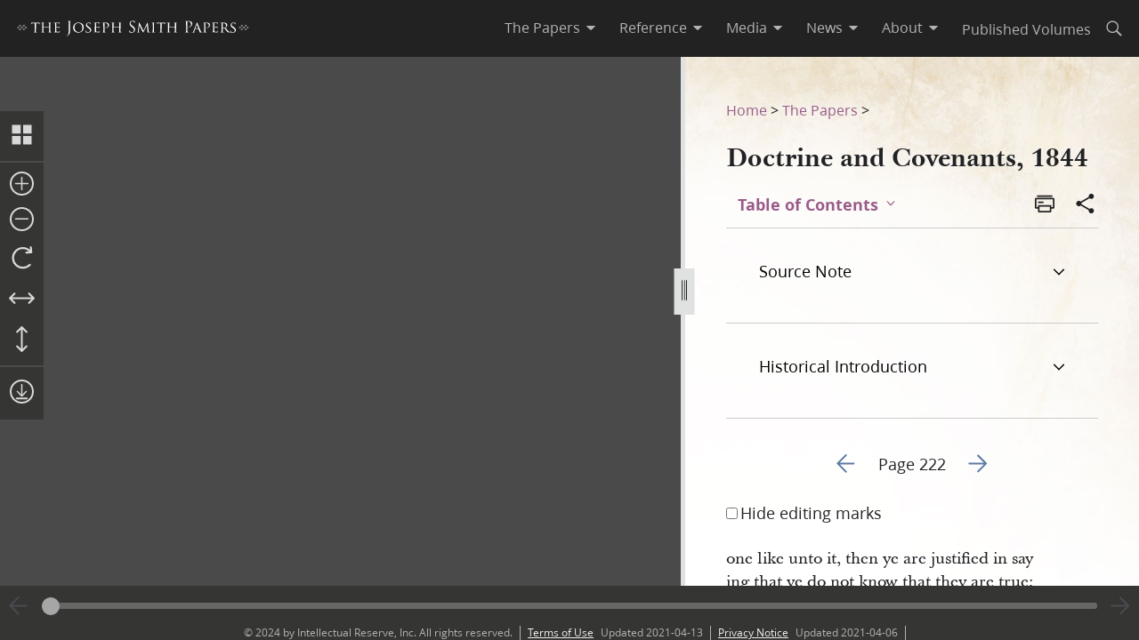

--- FILE ---
content_type: text/html; charset=utf-8
request_url: https://www.josephsmithpapers.org/paper-summary/doctrine-and-covenants-1844/224
body_size: 95140
content:
<!DOCTYPE html><html lang="en"><head><meta charSet="utf-8" data-next-head=""/><meta name="viewport" content="width=device-width, initial-scale=1, minimal-ui minimum-scale=1" data-next-head=""/><title data-next-head="">Doctrine and Covenants, 1844, Page 222</title><meta name="description" content="one like unto it, then ye are justified in saying that ye do not know that they are true; but if ye ..." data-next-head=""/><meta name="keywords" data-next-head=""/><meta name="author" data-next-head=""/><meta property="og:title" content="Doctrine and Covenants, 1844, Page 222" data-next-head=""/><meta property="og:description" content="one like unto it, then ye are justified in saying that ye do not know that they are true; but if ye ..." data-next-head=""/><meta property="og:url" id="og-url" content="/paper-summary/doctrine-and-covenants-1844/224" data-next-head=""/><meta property="og:image" id="og-image" content="/bc-jsp/content/jsp/images/7271/7271_69025-libr_dac-44_222_thumb.jpg" data-next-head=""/><meta property="og:type" content="non_profit" data-next-head=""/><meta name="referrer" content="origin" data-next-head=""/><script type="text/javascript" src="/ruxitagentjs_ICANVfqru_10325251103172537.js" data-dtconfig="rid=RID_-1656416569|rpid=636728032|domain=josephsmithpapers.org|reportUrl=/rb_bf68908sys|app=ea7c4b59f27d43eb|cuc=aslc5mxn|cssm=n|owasp=1|mel=100000|featureHash=ICANVfqru|dpvc=1|lastModification=1764631313298|tp=500,50,0|rdnt=1|uxrgce=1|srbbv=2|agentUri=/ruxitagentjs_ICANVfqru_10325251103172537.js"></script><link rel="preconnect" href="https://foundry.churchofjesuschrist.org"/><link rel="icon" type="image/icon" href="/images/icons/favicon.ico"/><link rel="preload" href="/_next/static/css/b3bb2ffef74b9094.css" as="style"/><style></style>
<link rel="stylesheet" href="https://foundry.churchofjesuschrist.org/Foundry/v1/Ensign:Serif:400/css"  /><link rel="stylesheet" href="https://foundry.churchofjesuschrist.org/Foundry/v1/Ensign:Serif:Italic:400/css"  /><link rel="stylesheet" href="https://foundry.churchofjesuschrist.org/Foundry/v1/Ensign:Serif:700/css"  /><link rel="stylesheet" href="https://foundry.churchofjesuschrist.org/Foundry/v1/Ensign:Serif:Italic:700/css"  /><link rel="stylesheet" href="https://foundry.churchofjesuschrist.org/Foundry/v1/Ensign:Sans:300/css"  /><link rel="stylesheet" href="https://foundry.churchofjesuschrist.org/Foundry/v1/Ensign:Sans:Italic:300/css"  /><link rel="stylesheet" href="https://foundry.churchofjesuschrist.org/Foundry/v1/Ensign:Sans:400/css"  /><link rel="stylesheet" href="https://foundry.churchofjesuschrist.org/Foundry/v1/Ensign:Sans:Italic:400/css"  /><link rel="stylesheet" href="https://foundry.churchofjesuschrist.org/Foundry/v1/Ensign:Sans:600/css"  /><link rel="stylesheet" href="https://foundry.churchofjesuschrist.org/Foundry/v1/Ensign:Sans:Italic:600/css"  /><link rel="stylesheet" href="https://foundry.churchofjesuschrist.org/Foundry/v1/Ensign:Sans:700/css"  /><link rel="stylesheet" href="https://foundry.churchofjesuschrist.org/Foundry/v1/Ensign:Sans:Italic:700/css"  />
<style>
@font-face {src:local("Noto Serif");font-family:"Noto Serif";font-style:Normal;font-weight:400;unicode-range:U+9-295,U+2B9-2CB,U+2D8-2DD,U+300-338,U+355,U+361,U+374-3D7,U+400-463,U+472-477,U+490-4C2,U+4CF-525,U+58F,U+1D7D,U+1DC4-1DC7,U+1E00-1EF9,U+2002-2044;ascent-override:80%;size-adjust:96%;}
@font-face {src:local(Georgia);font-family:Georgia;font-style:Normal;font-weight:400;unicode-range:U+9-295,U+2B9-2CB,U+2D8-2DD,U+300-338,U+355,U+361,U+374-3D7,U+400-463,U+472-477,U+490-4C2,U+4CF-525,U+58F,U+1D7D,U+1DC4-1DC7,U+1E00-1EF9,U+2002-2044;ascent-override:70%;size-adjust:104.9%;}
@font-face {src:local("Noto Serif Italic");font-family:"Noto Serif";font-style:Italic;font-weight:400;unicode-range:U+9-295,U+2B9-2CB,U+2D8-2DD,U+300-338,U+355,U+361,U+374-3D7,U+400-463,U+472-477,U+490-4C2,U+4CF-525,U+58F,U+1D7D,U+1DC4-1DC7,U+1E00-1EF9,U+2002-2044;ascent-override:80%;size-adjust:89%;}
@font-face {src:local("Georgia Italic");font-family:Georgia;font-style:Italic;font-weight:400;unicode-range:U+9-295,U+2B9-2CB,U+2D8-2DD,U+300-338,U+355,U+361,U+374-3D7,U+400-463,U+472-477,U+490-4C2,U+4CF-525,U+58F,U+1D7D,U+1DC4-1DC7,U+1E00-1EF9,U+2002-2044;ascent-override:75%;size-adjust:92.7%;}
@font-face {src:local("Noto Serif Bold");font-family:"Noto Serif";font-style:Normal;font-weight:700;unicode-range:U+9-295,U+2B9-2CB,U+2D8-2DD,U+300-338,U+355,U+361,U+374-3D7,U+400-463,U+472-477,U+490-4C2,U+4CF-525,U+58F,U+1D7D,U+1DC4-1DC7,U+1E00-1EF9,U+2002-2044;ascent-override:80%;size-adjust:94%;}
@font-face {src:local("Georgia Bold");font-family:Georgia;font-style:Normal;font-weight:700;unicode-range:U+9-295,U+2B9-2CB,U+2D8-2DD,U+300-338,U+355,U+361,U+374-3D7,U+400-463,U+472-477,U+490-4C2,U+4CF-525,U+58F,U+1D7D,U+1DC4-1DC7,U+1E00-1EF9,U+2002-2044;ascent-override:75%;size-adjust:94.4%;}
@font-face {src:local("Noto Serif Bold Italic");font-family:"Noto Serif";font-style:Italic;font-weight:700;unicode-range:U+9-295,U+2B9-2CB,U+2D8-2DD,U+300-338,U+355,U+361,U+374-3D7,U+400-463,U+472-477,U+490-4C2,U+4CF-525,U+58F,U+1D7D,U+1DC4-1DC7,U+1E00-1EF9,U+2002-2044;ascent-override:85%;size-adjust:88%;}
@font-face {src:local("Georgia Bold Italic");font-family:Georgia;font-style:Italic;font-weight:700;unicode-range:U+9-295,U+2B9-2CB,U+2D8-2DD,U+300-338,U+355,U+361,U+374-3D7,U+400-463,U+472-477,U+490-4C2,U+4CF-525,U+58F,U+1D7D,U+1DC4-1DC7,U+1E00-1EF9,U+2002-2044;ascent-override:77%;size-adjust:85.8%;}
@font-face {src:local(Roboto);font-family:Roboto;font-style:Normal;font-weight:300;unicode-range:U+9-295,U+2B9-2CB,U+2D8-2DD,U+300-338,U+355,U+361,U+374-3D7,U+400-463,U+472-477,U+490-4C2,U+4CF-525,U+58F,U+1D7D,U+1DC4-1DC7,U+1E00-1EF9,U+2002-2044;ascent-override:104%;}
@font-face {src:local("Roboto Italic");font-family:Roboto;font-style:Italic;font-weight:300;unicode-range:U+9-295,U+2B9-2CB,U+2D8-2DD,U+300-338,U+355,U+361,U+374-3D7,U+400-463,U+472-477,U+490-4C2,U+4CF-525,U+58F,U+1D7D,U+1DC4-1DC7,U+1E00-1EF9,U+2002-2044;ascent-override:102%;size-adjust:97.5%;}
@font-face {src:local("Arial Italic");font-family:Arial;font-style:Italic;font-weight:300;unicode-range:U+9-295,U+2B9-2CB,U+2D8-2DD,U+300-338,U+355,U+361,U+374-3D7,U+400-463,U+472-477,U+490-4C2,U+4CF-525,U+58F,U+1D7D,U+1DC4-1DC7,U+1E00-1EF9,U+2002-2044;ascent-override:104%;size-adjust:95%;}
@font-face {src:local(Roboto);font-family:Roboto;font-style:Normal;font-weight:400;unicode-range:U+9-295,U+2B9-2CB,U+2D8-2DD,U+300-338,U+355,U+361,U+374-3D7,U+400-463,U+472-477,U+490-4C2,U+4CF-525,U+58F,U+1D7D,U+1DC4-1DC7,U+1E00-1EF9,U+2002-2044;size-adjust:104%;}
@font-face {src:local(Arial);font-family:Arial;font-style:Normal;font-weight:400;unicode-range:U+9-295,U+2B9-2CB,U+2D8-2DD,U+300-338,U+355,U+361,U+374-3D7,U+400-463,U+472-477,U+490-4C2,U+4CF-525,U+58F,U+1D7D,U+1DC4-1DC7,U+1E00-1EF9,U+2002-2044;ascent-override:93%;size-adjust:105%;}
@font-face {src:local("Roboto Italic");font-family:Roboto;font-style:Italic;font-weight:400;unicode-range:U+9-295,U+2B9-2CB,U+2D8-2DD,U+300-338,U+355,U+361,U+374-3D7,U+400-463,U+472-477,U+490-4C2,U+4CF-525,U+58F,U+1D7D,U+1DC4-1DC7,U+1E00-1EF9,U+2002-2044;size-adjust:103.5%;}
@font-face {src:local("Arial Italic");font-family:Arial;font-style:Italic;font-weight:400;unicode-range:U+9-295,U+2B9-2CB,U+2D8-2DD,U+300-338,U+355,U+361,U+374-3D7,U+400-463,U+472-477,U+490-4C2,U+4CF-525,U+58F,U+1D7D,U+1DC4-1DC7,U+1E00-1EF9,U+2002-2044;ascent-override:97%;}
@font-face {src:local(Roboto);font-family:Roboto;font-style:Normal;font-weight:600;unicode-range:U+9-295,U+2B9-2CB,U+2D8-2DD,U+300-338,U+355,U+361,U+374-3D7,U+400-463,U+472-477,U+490-4C2,U+4CF-525,U+58F,U+1D7D,U+1DC4-1DC7,U+1E00-1EF9,U+2002-2044;ascent-override:96%;size-adjust:110%;}
@font-face {src:local(Arial);font-family:Arial;font-style:Normal;font-weight:600;unicode-range:U+9-295,U+2B9-2CB,U+2D8-2DD,U+300-338,U+355,U+361,U+374-3D7,U+400-463,U+472-477,U+490-4C2,U+4CF-525,U+58F,U+1D7D,U+1DC4-1DC7,U+1E00-1EF9,U+2002-2044;ascent-override:93%;size-adjust:109%;}
@font-face {src:local("Roboto Italic");font-family:Roboto;font-style:Italic;font-weight:600;unicode-range:U+9-295,U+2B9-2CB,U+2D8-2DD,U+300-338,U+355,U+361,U+374-3D7,U+400-463,U+472-477,U+490-4C2,U+4CF-525,U+58F,U+1D7D,U+1DC4-1DC7,U+1E00-1EF9,U+2002-2044;ascent-override:96%;size-adjust:105.5%;}
@font-face {src:local("Arial Italic");font-family:Arial;font-style:Italic;font-weight:600;unicode-range:U+9-295,U+2B9-2CB,U+2D8-2DD,U+300-338,U+355,U+361,U+374-3D7,U+400-463,U+472-477,U+490-4C2,U+4CF-525,U+58F,U+1D7D,U+1DC4-1DC7,U+1E00-1EF9,U+2002-2044;ascent-override:95%;size-adjust:103%;}
@font-face {src:local("Roboto Bold");font-family:Roboto;font-style:Normal;font-weight:700;unicode-range:U+9-295,U+2B9-2CB,U+2D8-2DD,U+300-338,U+355,U+361,U+374-3D7,U+400-463,U+472-477,U+490-4C2,U+4CF-525,U+58F,U+1D7D,U+1DC4-1DC7,U+1E00-1EF9,U+2002-2044;ascent-override:94%;size-adjust:112%;}
@font-face {src:local("Arial Bold");font-family:Arial;font-style:Normal;font-weight:700;unicode-range:U+9-295,U+2B9-2CB,U+2D8-2DD,U+300-338,U+355,U+361,U+374-3D7,U+400-463,U+472-477,U+490-4C2,U+4CF-525,U+58F,U+1D7D,U+1DC4-1DC7,U+1E00-1EF9,U+2002-2044;ascent-override:95%;size-adjust:104%;}
@font-face {src:local("Roboto Bold Italic");font-family:Roboto;font-style:Italic;font-weight:700;unicode-range:U+9-295,U+2B9-2CB,U+2D8-2DD,U+300-338,U+355,U+361,U+374-3D7,U+400-463,U+472-477,U+490-4C2,U+4CF-525,U+58F,U+1D7D,U+1DC4-1DC7,U+1E00-1EF9,U+2002-2044;ascent-override:96%;size-adjust:108%;}
@font-face {src:local("Arial Bold Italic");font-family:Arial;font-style:Italic;font-weight:700;unicode-range:U+9-295,U+2B9-2CB,U+2D8-2DD,U+300-338,U+355,U+361,U+374-3D7,U+400-463,U+472-477,U+490-4C2,U+4CF-525,U+58F,U+1D7D,U+1DC4-1DC7,U+1E00-1EF9,U+2002-2044;ascent-override:98%;}</style><link rel="stylesheet" href="https://foundry.churchofjesuschrist.org/Foundry/v1/Zoram:Sans:None/css"/><link rel="stylesheet" href="https://foundry.churchofjesuschrist.org/Foundry/v1/McKay:Serif:None/css"/><link rel="stylesheet" href="/_next/static/css/b3bb2ffef74b9094.css" data-n-g=""/><noscript data-n-css=""></noscript><script defer="" noModule="" src="/_next/static/chunks/polyfills-42372ed130431b0a.js"></script><script src="/_next/static/chunks/webpack-9a0a8c5a68d96b8c.js" defer=""></script><script src="/_next/static/chunks/framework-9eca442f3f82f848.js" defer=""></script><script src="/_next/static/chunks/main-2f3b0658085ea78d.js" defer=""></script><script src="/_next/static/chunks/pages/_app-a8b69c0e1f480066.js" defer=""></script><script src="/_next/static/chunks/9719-a6e0e40152d06e8d.js" defer=""></script><script src="/_next/static/chunks/8811-e27c41b253af0b66.js" defer=""></script><script src="/_next/static/chunks/9994-31e6f9aafebe39da.js" defer=""></script><script src="/_next/static/chunks/3705-d884348daa68936e.js" defer=""></script><script src="/_next/static/chunks/5445-ab7874f60bc5f0cc.js" defer=""></script><script src="/_next/static/chunks/1182-04032bb37a55c17e.js" defer=""></script><script src="/_next/static/chunks/504-9a418be4254c01d8.js" defer=""></script><script src="/_next/static/chunks/778-111d554ef0374d37.js" defer=""></script><script src="/_next/static/chunks/pages/paper-summary/%5Buri%5D/%5Bpage%5D-4514288d7fe4c188.js" defer=""></script><script src="/_next/static/7gVPIAosZHOdLKo3x0rEm/_buildManifest.js" defer=""></script><script src="/_next/static/7gVPIAosZHOdLKo3x0rEm/_ssgManifest.js" defer=""></script><style data-styled="" data-styled-version="6.1.19">*{box-sizing:border-box;}/*!sc*/
* ::-moz-focus-inner{border:none;}/*!sc*/
* :-moz-focusring{outline-offset:2px;}/*!sc*/
* :focus{outline-offset:2px;}/*!sc*/
* :focus:not(:focus-visible){outline:0;}/*!sc*/
*:before,*:after{box-sizing:border-box;}/*!sc*/
html{font:normal normal 400 100%/1.4 "Ensign:Sans",Arial,"noto sans",sans-serif;text-size-adjust:100%;text-rendering:optimizeLegibility;-webkit-font-smoothing:antialiased;}/*!sc*/
body{color:#212225;margin:0;}/*!sc*/
a{background-color:transparent;color:#157493;text-decoration:underline;}/*!sc*/
a:active,a:hover{color:#212225;text-decoration-color:#20abd7;}/*!sc*/
abbr[title]{border-block-end:1px dotted;}/*!sc*/
mark{background:#ffb81c;}/*!sc*/
code,kbd,pre,samp{font-family:Courier,"Courier New",monospace;}/*!sc*/
pre{overflow:auto;}/*!sc*/
code{white-space:pre-wrap;}/*!sc*/
data-styled.g1[id="sc-global-lhZrML1"]{content:"sc-global-lhZrML1,"}/*!sc*/
.jiGpZo{padding:var(--size6) var(--size12);background-color:var(--white20);cursor:pointer;transition:background-color,color 300ms;}/*!sc*/
@media (min-width:1100px){.jiGpZo{min-width:9.375rem;max-width:15.3125rem;width:auto;background-color:var(--white);}}/*!sc*/
.jiGpZo{font-size:var(--size16);text-decoration:none;color:var(--dark-grey80);}/*!sc*/
.jiGpZo:hover{transition:background-color 300ms,color 300ms;background-color:var(--white10);color:var(--purple10);}/*!sc*/
data-styled.g2[id="sc-7efd81af-0"]{content:"jiGpZo,"}/*!sc*/
.dGlcuT{min-width:var(--size27);max-width:var(--size27);height:var(--size27);}/*!sc*/
data-styled.g4[id="sc-hvigdm"]{content:"dGlcuT,"}/*!sc*/
.hoszZW{min-width:2rem;max-width:2rem;height:2rem;}/*!sc*/
data-styled.g22[id="sc-dNdcvo"]{content:"hoszZW,"}/*!sc*/
.ilgYkB{min-width:1.5rem;max-width:1.5rem;height:1.5rem;}/*!sc*/
data-styled.g24[id="sc-gGKoUb"]{content:"ilgYkB,"}/*!sc*/
.hJgPig{min-width:1em;max-width:1em;height:1em;}/*!sc*/
data-styled.g82[id="sc-KsiuK"]{content:"hJgPig,"}/*!sc*/
.cHhIQM{min-width:var(--size30);max-width:var(--size30);height:var(--size30);}/*!sc*/
.ddqkLr{min-width:1em;max-width:1em;height:1em;}/*!sc*/
data-styled.g100[id="sc-jkvfRO"]{content:"cHhIQM,ddqkLr,"}/*!sc*/
.juHGBd{min-width:var(--size27);max-width:var(--size27);height:var(--size27);}/*!sc*/
data-styled.g129[id="sc-dMmcxd"]{content:"juHGBd,"}/*!sc*/
.kPtaTC{min-width:2rem;max-width:2rem;height:2rem;}/*!sc*/
data-styled.g161[id="sc-eBIPcU"]{content:"kPtaTC,"}/*!sc*/
.dUHQor{min-width:var(--size33);max-width:var(--size33);height:var(--size33);}/*!sc*/
data-styled.g170[id="sc-grtcIc"]{content:"dUHQor,"}/*!sc*/
.bSHwQo{min-width:15px;max-width:15px;height:15px;}/*!sc*/
data-styled.g240[id="sc-lgxuYe"]{content:"bSHwQo,"}/*!sc*/
.enROOz{min-width:var(--size27);max-width:var(--size27);height:var(--size27);}/*!sc*/
data-styled.g244[id="sc-cxZNbP"]{content:"enROOz,"}/*!sc*/
.jIzzbq{min-width:var(--size28);max-width:var(--size28);height:var(--size28);}/*!sc*/
data-styled.g290[id="sc-kaCbt"]{content:"jIzzbq,"}/*!sc*/
.bAbhOc{min-width:var(--size33);max-width:var(--size33);height:var(--size33);}/*!sc*/
data-styled.g319[id="sc-fCgucg"]{content:"bAbhOc,"}/*!sc*/
.cChfil{min-width:1.375rem;max-width:1.375rem;height:1.375rem;}/*!sc*/
data-styled.g328[id="sc-gTHhkw"]{content:"cChfil,"}/*!sc*/
.gozjap{min-width:var(--size28);max-width:var(--size28);height:var(--size28);}/*!sc*/
[dir="rtl"] .gozjap,.gozjap[dir="rtl"]{-webkit-transform:scaleX(-1);-moz-transform:scaleX(-1);-ms-transform:scaleX(-1);transform:scaleX(-1);}/*!sc*/
data-styled.g335[id="sc-efcRga"]{content:"gozjap,"}/*!sc*/
.fMTfVs{min-width:var(--size33);max-width:var(--size33);height:var(--size33);}/*!sc*/
data-styled.g435[id="sc-kQNkrB"]{content:"fMTfVs,"}/*!sc*/
.icstka{min-width:var(--size33);max-width:var(--size33);height:var(--size33);}/*!sc*/
data-styled.g436[id="sc-hUszLA"]{content:"icstka,"}/*!sc*/
.dSEuGb{box-sizing:border-box;display:inline;transition:color,fill 300ms ease;}/*!sc*/
data-styled.g437[id="sc-590aa1d2-0"]{content:"dSEuGb,"}/*!sc*/
.kruOFa{display:flex;margin:0;padding:0 var(--size10);user-select:none;cursor:pointer;text-decoration:none;color:var(--light-grey20);transition:color 300ms ease;text-decoration-style:solid;}/*!sc*/
.kruOFa path{transition:fill 300ms ease;fill:var(--light-grey20);}/*!sc*/
.kruOFa :hover{transition:color 300ms ease;color:var(--white);}/*!sc*/
.kruOFa :hover path{transition:fill 300ms ease;fill:var(--white);}/*!sc*/
@media (max-width:1100px){.kruOFa{color:var(--dark-grey);font-size:var(--size16);width:100%;background-color:var(--white);padding:var(--size4) var(--size12);border-bottom:var(--size1) solid var(--light-grey20);}.kruOFa path{fill:transparent;}.kruOFa :hover{color:inherit;}.kruOFa :hover path{fill:transparent;}}/*!sc*/
data-styled.g438[id="sc-590aa1d2-1"]{content:"kruOFa,"}/*!sc*/
.gBmDAF{display:flex;flex-direction:column;}/*!sc*/
data-styled.g439[id="sc-590aa1d2-2"]{content:"gBmDAF,"}/*!sc*/
.dfiXYr{height:auto;font-size:1.1rem;position:absolute;background-color:var(--white);border-radius:var(--size2);z-index:110;overflow:hidden;box-shadow:0 var(--size8) var(--size16) 0 rgb(0 0 0 / 20%);transition:ease 300ms;visibility:hidden;}/*!sc*/
@media (max-width:1100px){.dfiXYr{position:relative;font-size:var(--size16);box-shadow:none;border-bottom:var(--size1) solid var(--light-grey20);}}/*!sc*/
data-styled.g440[id="sc-590aa1d2-3"]{content:"dfiXYr,"}/*!sc*/
.gXhNLj{box-sizing:border-box;display:inline;user-select:none;cursor:pointer;}/*!sc*/
.gXhNLj a{transition:color 300ms ease;padding:0 var(--size10);margin:0;text-decoration:none;}/*!sc*/
.gXhNLj a,.gXhNLj a:visited{color:var(--light-grey20);}/*!sc*/
.gXhNLj :hover a{transition:color 300ms ease;color:var(--white);}/*!sc*/
@media (max-width:1100px){.gXhNLj{display:flex;font-size:var(--size16);width:100%;background-color:var(--white);padding:var(--size5) 0;border-bottom:var(--size1) solid var(--light-grey20);}.gXhNLj a{color:var(--dark-grey);}.gXhNLj :hover a{color:var(--dark-grey);}}/*!sc*/
data-styled.g441[id="sc-7114c984-0"]{content:"gXhNLj,"}/*!sc*/
.fiiAlo{display:flex;justify-content:space-between;align-items:center;background-color:var(--dark-grey80);height:4rem;width:100%;padding:0 var(--size12);line-height:1.35rem;position:fixed;top:0;z-index:300;}/*!sc*/
data-styled.g444[id="sc-87801a51-0"]{content:"fiiAlo,"}/*!sc*/
.guHyaC{margin-left:-0.5rem;height:var(--size18);align-items:center;}/*!sc*/
.guHyaC svg{height:var(--size18);width:18.1875rem;color:var(--white);fill:var(--white);}/*!sc*/
@media (max-width:420px){.guHyaC{align-items:flex-start;margin-left:0;margin-right:0;width:4.375rem;}.guHyaC svg{width:4.375rem;}}/*!sc*/
data-styled.g445[id="sc-87801a51-1"]{content:"guHyaC,"}/*!sc*/
.dexluN{display:flex;justify-content:stretch;flex-direction:row;align-items:center;margin-left:auto;max-width:100%;}/*!sc*/
data-styled.g446[id="sc-87801a51-2"]{content:"dexluN,"}/*!sc*/
.WgXjv .nav-search{width:var(--size32);height:var(--size32);display:flex;align-items:center;border:none;overflow:hidden;border-radius:var(--size24);color:var(--light-grey20);fill:var(--light-grey20);transition:fill,background-color 250ms ease;}/*!sc*/
.WgXjv .nav-search span{flex-direction:row;}/*!sc*/
.WgXjv .nav-search span svg{margin:var(--size5);display:flex;align-items:center;width:var(--size22);}/*!sc*/
.WgXjv .nav-search :hover{color:var(--white);transition:color,background-color 250ms ease;background-color:var(--dark-grey);}/*!sc*/
.WgXjv .nav-search :hover span svg{background-color:var(--dark-grey);color:var(--white);}/*!sc*/
.WgXjv .nav-search-open{background-color:var(--white);color:var(--dark-grey80);border-radius:0 var(--size4) var(--size4) 0;border:var(--size1) solid var(--dark-grey80);border-left:none;}/*!sc*/
.WgXjv .nav-search-open :hover{transition:none;background-color:var(--white);color:var(--dark-grey80);}/*!sc*/
.WgXjv .nav-search-open :hover span{background-color:var(--white);}/*!sc*/
.WgXjv .nav-search-open :hover span svg{background-color:var(--white);color:var(--dark-grey80);}/*!sc*/
.WgXjv .nav-search-open :hover span svg path{color:var(--dark-grey80);background-color:var(--white);}/*!sc*/
data-styled.g448[id="sc-87801a51-4"]{content:"WgXjv,"}/*!sc*/
.eVRIEi{width:100%;position:fixed;z-index:100;background-color:white;}/*!sc*/
data-styled.g449[id="sc-87801a51-5"]{content:"eVRIEi,"}/*!sc*/
.jiyRdB{width:33%;}/*!sc*/
@media (max-width:800px){.jiyRdB{display:flex;width:100%;flex-direction:column;margin-bottom:var(--size20);text-align:left;align-items:flex-start;}}/*!sc*/
data-styled.g450[id="sc-a69ff40-0"]{content:"jiyRdB,"}/*!sc*/
.doqquE{background-color:var(--dark-grey30);width:100%;max-width:100vw;display:flex;justify-content:center;align-content:center;justify-items:center;height:var(--size16);font-size:var(--size12);overflow:hidden;}/*!sc*/
@media screen and (min-width:1000px){.doqquE{position:absolute;left:0;right:0;bottom:0;}}/*!sc*/
@media screen and (max-width:1000px){.doqquE{height:auto;}}/*!sc*/
.doqquE div{width:auto;}/*!sc*/
.doqquE div p{color:var(--light-grey20);margin:0 var(--size10);}/*!sc*/
.doqquE a{transition:color 300ms;margin:0 var(--size8) 0 0;}/*!sc*/
.doqquE a :hover{color:var(--white);text-decoration-color:var(--white);}/*!sc*/
data-styled.g457[id="sc-a69ff40-7"]{content:"doqquE,"}/*!sc*/
.eDOFyP{width:100%;display:flex;justify-content:center;min-width:150px;}/*!sc*/
@media (max-width:800px){.eDOFyP{margin-top:0;}}/*!sc*/
data-styled.g458[id="sc-a69ff40-8"]{content:"eDOFyP,"}/*!sc*/
.guDZpt{width:100%;text-align:left;text-align:center;}/*!sc*/
@media (min-width:1240px){.guDZpt{width:1240px;}}/*!sc*/
.guDZpt p{font-size:var(--size12);width:100%;margin:var(--size2) 0;}/*!sc*/
.guDZpt a{color:var(--white30);}/*!sc*/
.guDZpt #consent_blackbar{z-index:200;}/*!sc*/
data-styled.g459[id="sc-a69ff40-9"]{content:"guDZpt,"}/*!sc*/
.jdoIuD{display:flex;width:100%;flex-direction:column;align-items:center;margin-bottom:0;}/*!sc*/
data-styled.g460[id="sc-a69ff40-10"]{content:"jdoIuD,"}/*!sc*/
.celZJl span{position:relative;align-content:center;align-items:center;}/*!sc*/
.celZJl span span{margin:0 var(--size8);border-left:var(--light-grey20) var(--size1) solid;display:inline;height:var(--size5);}/*!sc*/
data-styled.g461[id="sc-a69ff40-11"]{content:"celZJl,"}/*!sc*/
.HevMN{display:block;padding-top:var(--size64);}/*!sc*/
@media screen and (min-width:1000px){.HevMN{overflow-y:hidden;}}/*!sc*/
@media screen and (max-width:1100px){.HevMN >div:nth-child(1){display:flex;}.HevMN >div:nth-child(1)>div:nth-child(1){max-width:100%;}}/*!sc*/
@media print{.HevMN{padding-top:0;}.HevMN .jsp-header{display:none;}.HevMN .jsp-footer{position:static;bottom:0;opacity:1;z-index:500;}.HevMN *{text-shadow:none!important;box-shadow:none!important;}.HevMN #site-content >div{height:100%;}.HevMN a,.HevMN a:visited{text-decoration:none;}.HevMN abbr[title]:after{content:" (" attr(title) ")";}.HevMN a[href^="javascript:"]:after,.HevMN a[href^="#"]:after{content:"";}.HevMN pre,.HevMN blockquote{border:1px solid #999;break-inside:avoid;}.HevMN thead{display:table-header-group;}.HevMN tr,.HevMN img{break-inside:avoid;}.HevMN img{max-width:100%!important;}.HevMN p,.HevMN h2,.HevMN h3{orphans:3;widows:3;}.HevMN h2,.HevMN h3{break-after:avoid;}.HevMN #DraggableSplitView >div{display:none;}.HevMN #DraggableSplitView >div:last-child{display:unset;}}/*!sc*/
data-styled.g464[id="sc-db549a91-0"]{content:"HevMN,"}/*!sc*/
.bbhkjx{margin:0;padding:0;font-size:1rem;list-style:none;font-family:var(--ZoramSerif);line-height:var(--size26);}/*!sc*/
@media screen and (max-width:500px){.bbhkjx{font-size:var(--size12);margin:-3px 0;}}/*!sc*/
data-styled.g466[id="sc-e7f17503-0"]{content:"bbhkjx,"}/*!sc*/
.lbXlGW{display:inline-block;padding:var(--size10) 0 0;line-height:var(--size26);}/*!sc*/
.lbXlGW a{-webkit-transition:color 300ms ease;transition:color 300ms ease;color:var(--purple);-webkit-text-decoration:none;text-decoration:none;line-height:var(--size26);}/*!sc*/
.lbXlGW a :hover{color:var(--purple10);}/*!sc*/
data-styled.g467[id="sc-e7f17503-1"]{content:"lbXlGW,"}/*!sc*/
.iJmBUO{height:auto;white-space:inherit;max-width:100px;}/*!sc*/
.iJmBUO p,.iJmBUO a,.iJmBUO span,.iJmBUO aside,.iJmBUO div,.iJmBUO{font-family:var(--McKay);font-size:var(--size18);line-height:var(--size26);}/*!sc*/
.iJmBUO .unicode svg{max-width:32px;max-height:18px;}/*!sc*/
.iJmBUO .anonymous-block{color:var(--black);font-style:italic;text-align:center;}/*!sc*/
.iJmBUO .bold{font-weight:700;}/*!sc*/
.iJmBUO .center{text-align:center;}/*!sc*/
.iJmBUO .clear{clear:both;}/*!sc*/
.iJmBUO .deleted{-webkit-text-decoration:line-through;text-decoration:line-through;}/*!sc*/
.iJmBUO .floating-text{margin:var(--size15) var(--size25);display:block;}/*!sc*/
.iJmBUO .forced-line-break .floating-text{margin-right:0;}/*!sc*/
.iJmBUO .wasptag{text-indent:var(--size22);}/*!sc*/
.iJmBUO .cit{display:block;margin:15px 25px;}/*!sc*/
.iJmBUO .cit>div{margin-left:40px;}/*!sc*/
.iJmBUO .noindent{text-indent:0;}/*!sc*/
.iJmBUO .hangindent{text-indent:-20px;margin-left:20px;}/*!sc*/
.iJmBUO .icon-glyph{font-family:"Italianno",sans-serif;font-size:15px;}/*!sc*/
.iJmBUO .icon-email:before{font-family:Gideon,serif;content:"ee07";font-weight:normal;font-style:normal;}/*!sc*/
.iJmBUO .blockquote{padding-left:var(--size64);padding-right:74px;}/*!sc*/
.iJmBUO .indent{text-indent:22px;}/*!sc*/
.iJmBUO .indent .wasptag{margin:0;text-indent:22px;color:#333333;}/*!sc*/
.iJmBUO .indent1{text-indent:22px;clear:right;}/*!sc*/
.iJmBUO .indent2{text-indent:44px;clear:right;}/*!sc*/
.iJmBUO .indent3{text-indent:66px;clear:right;}/*!sc*/
.iJmBUO .source-note-summary,.iJmBUO .italic,.iJmBUO .title{font-style:italic;}/*!sc*/
.iJmBUO .source-note-summary .popup-content,.iJmBUO .italic .popup-content,.iJmBUO .title .popup-content{font-style:initial;}/*!sc*/
.iJmBUO span.source-note-summary .italic{font-style:normal;}/*!sc*/
.iJmBUO .source-note-summary .title,.iJmBUO .italic .title{font-style:normal;}/*!sc*/
.iJmBUO .normal{font-style:normal;}/*!sc*/
.iJmBUO .right{text-align:right;}/*!sc*/
.iJmBUO .small-caps{font-variant:small-caps;}/*!sc*/
.iJmBUO .shading{background-color:#cbcccb;}/*!sc*/
.iJmBUO .superscript{font-size:x-small;vertical-align:super;line-height:var(--size6);}/*!sc*/
.iJmBUO .superscript>span{font-size:x-small;}/*!sc*/
.iJmBUO .underscore{-webkit-text-decoration:underline;text-decoration:underline;}/*!sc*/
.iJmBUO .uppercase{text-transform:uppercase;}/*!sc*/
.iJmBUO .hide-this{display:none;}/*!sc*/
.iJmBUO .dash{font-family:Arial,Helvetica,sans-serif;}/*!sc*/
.iJmBUO div.indent .blockquote .wasptag{color:#333!important;}/*!sc*/
.iJmBUO .journal-entry-divider{margin:1em 0;}/*!sc*/
.iJmBUO .anonymous-block,.iJmBUO .anonymous-block-p>a{font-style:italic;}/*!sc*/
.iJmBUO .anonymous-block-p{margin-top:15px;}/*!sc*/
.iJmBUO .josephswriting{font-weight:700;}/*!sc*/
.iJmBUO .bottom_0{margin-bottom:0;}/*!sc*/
.iJmBUO .bottom_1{margin-bottom:1em;}/*!sc*/
.iJmBUO .bottom_2{margin-bottom:2em;}/*!sc*/
.iJmBUO .bottom_3{margin-bottom:3em;}/*!sc*/
.iJmBUO .popup-wrapper{scroll-snap-margin-top:64px;scroll-margin-top:64px;position:relative;display:inline;white-space:nowrap;text-indent:0;}/*!sc*/
.iJmBUO aside{display:inline;}/*!sc*/
.iJmBUO .editorial-note-static{box-sizing:border-box;font-family:var(--Zoram);border:1px solid #ccc;background:#fff;font-size:var(--size10);top:-9px;position:relative;line-height:var(--size17);margin-right:var(--size1);font-weight:400;padding:2px 4px 2px 3px;-webkit-text-decoration:none;text-decoration:none;}/*!sc*/
.iJmBUO .editorial-note-static>span,.iJmBUO a.editorial-note-static span{font-size:var(--size10)!important;-webkit-text-decoration:none!important;text-decoration:none!important;color:var(--blue20);cursor:pointer;font-family:var(--Zoram);overflow-wrap:break-word;white-space:nowrap;padding:0;pointer-events:none;}/*!sc*/
.iJmBUO .editorial-note-static:after{content:"";position:absolute;border-width:0 6px 6px 0;border-style:solid;border-color:#ccc #fff;top:-1px;right:-1px;}/*!sc*/
.iJmBUO .line-break{border-right:var(--size1) dashed #6f6053;margin-right:var(--size6);}/*!sc*/
.iJmBUO .staticPopup{cursor:pointer;-webkit-text-decoration:underline;text-decoration:underline;}/*!sc*/
.iJmBUO .staticPopup:focus{-webkit-text-decoration:underline;text-decoration:underline;}/*!sc*/
.iJmBUO .popup-content{all:initial;box-sizing:border-box;display:none;position:fixed;background-color:#fff;border:var(--size1) solid black;border-radius:var(--size2);z-index:70;box-shadow:0 var(--size6) var(--size10) 0 rgba(0,0,0,0.3);overflow:hidden;text-align:left;color:#333;word-wrap:break-word;width:100vw;top:unset;left:unset;bottom:unset;right:unset;font-size:1rem!important;font-weight:normal!important;font-family:var(--McKay)!important;margin:0;}/*!sc*/
@media screen and (min-width:800px){.iJmBUO .popup-content{top:24px;position:absolute;width:320px;}}/*!sc*/
@media not screen and (min-width:800px){.iJmBUO .popup-content{max-height:360px;width:100%;left:0;right:0;bottom:0;}@media screen and (max-height:700px){.iJmBUO .popup-content{max-height:33%;}}}/*!sc*/
.iJmBUO .popup-content hr:last-child{display:none;}/*!sc*/
.iJmBUO .popup-content .popup-header{width:100%;background:#333;color:#fff;padding:var(--size8) 0 var(--size8) var(--size15);font-size:var(--size18);font-family:var(--McKay);display:-webkit-box;display:-webkit-flex;display:-ms-flexbox;display:flex;-webkit-box-pack:justify;-webkit-justify-content:space-between;justify-content:space-between;-webkit-align-items:center;-webkit-box-align:center;-ms-flex-align:center;align-items:center;margin:0;}/*!sc*/
@media not screen and (min-height:700px){.iJmBUO .popup-content .popup-header{height:40px;padding:var(--size4) 0 var(--size4) var(--size15);}}/*!sc*/
.iJmBUO .popup-content .popup-header button{background-color:transparent;border:none;padding:4.5px var(--size15);font-size:1rem;}/*!sc*/
.iJmBUO .popup-content .popup-header div{display:-webkit-box;display:-webkit-flex;display:-ms-flexbox;display:flex;-webkit-align-items:center;-webkit-box-align:center;-ms-flex-align:center;align-items:center;}/*!sc*/
.iJmBUO .popup-content .note-data{max-height:310px;overflow:auto;padding:0 var(--size15) var(--size15);display:block;font-size:1rem;line-height:var(--size27);font-family:var(--McKay);margin:0;}/*!sc*/
@media only screen and (max-height:700px){.iJmBUO .popup-content .note-data{max-height:150px;}}/*!sc*/
@media only screen and (max-height:600px){.iJmBUO .popup-content .note-data{max-height:80px;}}/*!sc*/
.iJmBUO .popup-content>span.note-data{display:inline;padding:0;}/*!sc*/
.iJmBUO .note-data>*{font-size:1rem;}/*!sc*/
.iJmBUO .popup-content .note-data p,.iJmBUO .popup-content .note-data div,.iJmBUO .popup-content .note-data a,.iJmBUO .popup-content .note-data span,.iJmBUO .popup-content .note-data *{font-size:1rem;line-height:var(--size27);font-family:var(--McKay);display:inline;padding:0px;}/*!sc*/
.iJmBUO .popup-content .note-data p,.iJmBUO .popup-content .note-data div{display:inline-block;width:100%;margin-bottom:0;text-indent:0;}/*!sc*/
.iJmBUO .popup-content .note-data .source-note>p{margin-top:revert;}/*!sc*/
.iJmBUO span.toe-note{top:-0.5em;font-size:75%;line-height:0;position:relative;vertical-align:baseline;font-style:italic;font-family:var(--McKay);}/*!sc*/
.iJmBUO sub,.iJmBUO sup{font-size:75%!important;line-height:0;position:relative;vertical-align:baseline;}/*!sc*/
.iJmBUO sup{top:-0.5em;}/*!sc*/
.iJmBUO sub{bottom:-0.25em;}/*!sc*/
.iJmBUO a{-webkit-transition:color 300ms ease;transition:color 300ms ease;color:var(--blue20);-webkit-text-decoration:none;text-decoration:none;white-space:break-spaces;}/*!sc*/
.iJmBUO a:hover{color:var(--purple10);}/*!sc*/
.iJmBUO .note-data>*{font-size:var(--size16);}/*!sc*/
.iJmBUO .line-break{border-right:var(--size1) dashed #6f6053;margin-right:var(--size6);}/*!sc*/
.iJmBUO .line-break.hyphenate{margin-left:var(--size6);}/*!sc*/
.iJmBUO:not(.breakLines) .line-break.hyphenate{border:0;margin:0;display:inline;}/*!sc*/
.iJmBUO:not(.breakLines) .line-break.hyphenate:before{content:"-";}/*!sc*/
.iJmBUO:not(.breakLines) .line-break.hyphenate:after{content:"A";white-space:pre;}/*!sc*/
.iJmBUO table{overflow-x:visible;display:block;}/*!sc*/
.iJmBUO table td{width:auto!important;padding:0 6px;}/*!sc*/
.iJmBUO .horizontal-scroll{display:block;}/*!sc*/
@media screen and (min-width:1000px){.iJmBUO .horizontal-scroll{max-width:70vw;}}/*!sc*/
.iJmBUO .horizontal-scroll .bar-outer{display:block;overflow-x:auto;max-height:20px;overflow-y:clip;}/*!sc*/
.iJmBUO .horizontal-scroll .bar-outer .bar{padding-top:1px;}/*!sc*/
.iJmBUO .horizontal-scroll .content{margin-bottom:20px;min-width:10%;box-sizing:border-box;width:100%;}/*!sc*/
.iJmBUO .horizontal-scroll .content table{border-collapse:collapse;display:table;}/*!sc*/
.iJmBUO .continuation{text-indent:initial;}/*!sc*/
@media print{.iJmBUO table{overflow-x:visible;display:table;}}/*!sc*/
.kJvjwH{height:auto;white-space:nowrap;max-width:100px;}/*!sc*/
.kJvjwH p,.kJvjwH a,.kJvjwH span,.kJvjwH aside,.kJvjwH div,.kJvjwH{font-family:var(--McKay);font-size:var(--size18);line-height:var(--size26);}/*!sc*/
.kJvjwH .unicode svg{max-width:32px;max-height:18px;}/*!sc*/
.kJvjwH .anonymous-block{color:var(--black);font-style:italic;text-align:center;}/*!sc*/
.kJvjwH .bold{font-weight:700;}/*!sc*/
.kJvjwH .center{text-align:center;}/*!sc*/
.kJvjwH .clear{clear:both;}/*!sc*/
.kJvjwH .deleted{-webkit-text-decoration:line-through;text-decoration:line-through;}/*!sc*/
.kJvjwH .floating-text{margin:var(--size15) var(--size25);display:block;}/*!sc*/
.kJvjwH .forced-line-break .floating-text{margin-right:0;}/*!sc*/
.kJvjwH .wasptag{text-indent:var(--size22);}/*!sc*/
.kJvjwH .cit{display:block;margin:15px 25px;}/*!sc*/
.kJvjwH .cit>div{margin-left:40px;}/*!sc*/
.kJvjwH .noindent{text-indent:0;}/*!sc*/
.kJvjwH .hangindent{text-indent:-20px;margin-left:20px;}/*!sc*/
.kJvjwH .icon-glyph{font-family:"Italianno",sans-serif;font-size:15px;}/*!sc*/
.kJvjwH .icon-email:before{font-family:Gideon,serif;content:"ee07";font-weight:normal;font-style:normal;}/*!sc*/
.kJvjwH .blockquote{padding-left:var(--size64);padding-right:74px;}/*!sc*/
.kJvjwH .indent{text-indent:22px;}/*!sc*/
.kJvjwH .indent .wasptag{margin:0;text-indent:22px;color:#333333;}/*!sc*/
.kJvjwH .indent1{text-indent:22px;clear:right;}/*!sc*/
.kJvjwH .indent2{text-indent:44px;clear:right;}/*!sc*/
.kJvjwH .indent3{text-indent:66px;clear:right;}/*!sc*/
.kJvjwH .source-note-summary,.kJvjwH .italic,.kJvjwH .title{font-style:italic;}/*!sc*/
.kJvjwH .source-note-summary .popup-content,.kJvjwH .italic .popup-content,.kJvjwH .title .popup-content{font-style:initial;}/*!sc*/
.kJvjwH span.source-note-summary .italic{font-style:normal;}/*!sc*/
.kJvjwH .source-note-summary .title,.kJvjwH .italic .title{font-style:normal;}/*!sc*/
.kJvjwH .normal{font-style:normal;}/*!sc*/
.kJvjwH .right{text-align:right;}/*!sc*/
.kJvjwH .small-caps{font-variant:small-caps;}/*!sc*/
.kJvjwH .shading{background-color:#cbcccb;}/*!sc*/
.kJvjwH .superscript{font-size:x-small;vertical-align:super;line-height:var(--size6);}/*!sc*/
.kJvjwH .superscript>span{font-size:x-small;}/*!sc*/
.kJvjwH .underscore{-webkit-text-decoration:underline;text-decoration:underline;}/*!sc*/
.kJvjwH .uppercase{text-transform:uppercase;}/*!sc*/
.kJvjwH .hide-this{display:none;}/*!sc*/
.kJvjwH .dash{font-family:Arial,Helvetica,sans-serif;}/*!sc*/
.kJvjwH div.indent .blockquote .wasptag{color:#333!important;}/*!sc*/
.kJvjwH .journal-entry-divider{margin:1em 0;}/*!sc*/
.kJvjwH .anonymous-block,.kJvjwH .anonymous-block-p>a{font-style:italic;}/*!sc*/
.kJvjwH .anonymous-block-p{margin-top:15px;}/*!sc*/
.kJvjwH .josephswriting{font-weight:700;}/*!sc*/
.kJvjwH .bottom_0{margin-bottom:0;}/*!sc*/
.kJvjwH .bottom_1{margin-bottom:1em;}/*!sc*/
.kJvjwH .bottom_2{margin-bottom:2em;}/*!sc*/
.kJvjwH .bottom_3{margin-bottom:3em;}/*!sc*/
.kJvjwH .popup-wrapper{scroll-snap-margin-top:64px;scroll-margin-top:64px;position:relative;display:inline;white-space:nowrap;text-indent:0;}/*!sc*/
.kJvjwH aside{display:inline;}/*!sc*/
.kJvjwH .editorial-note-static{box-sizing:border-box;font-family:var(--Zoram);border:1px solid #ccc;background:#fff;font-size:var(--size10);top:-9px;position:relative;line-height:var(--size17);margin-right:var(--size1);font-weight:400;padding:2px 4px 2px 3px;-webkit-text-decoration:none;text-decoration:none;}/*!sc*/
.kJvjwH .editorial-note-static>span,.kJvjwH a.editorial-note-static span{font-size:var(--size10)!important;-webkit-text-decoration:none!important;text-decoration:none!important;color:var(--blue20);cursor:pointer;font-family:var(--Zoram);overflow-wrap:break-word;white-space:nowrap;padding:0;pointer-events:none;}/*!sc*/
.kJvjwH .editorial-note-static:after{content:"";position:absolute;border-width:0 6px 6px 0;border-style:solid;border-color:#ccc #fff;top:-1px;right:-1px;}/*!sc*/
.kJvjwH .line-break{border-right:var(--size1) dashed #6f6053;margin-right:var(--size6);}/*!sc*/
.kJvjwH .staticPopup{cursor:pointer;-webkit-text-decoration:underline;text-decoration:underline;}/*!sc*/
.kJvjwH .staticPopup:focus{-webkit-text-decoration:underline;text-decoration:underline;}/*!sc*/
.kJvjwH .popup-content{all:initial;box-sizing:border-box;display:none;position:fixed;background-color:#fff;border:var(--size1) solid black;border-radius:var(--size2);z-index:70;box-shadow:0 var(--size6) var(--size10) 0 rgba(0,0,0,0.3);overflow:hidden;text-align:left;color:#333;word-wrap:break-word;width:100vw;top:unset;left:unset;bottom:unset;right:unset;font-size:1rem!important;font-weight:normal!important;font-family:var(--McKay)!important;margin:0;}/*!sc*/
@media screen and (min-width:800px){.kJvjwH .popup-content{top:24px;position:absolute;width:320px;}}/*!sc*/
@media not screen and (min-width:800px){.kJvjwH .popup-content{max-height:360px;width:100%;left:0;right:0;bottom:0;}@media screen and (max-height:700px){.kJvjwH .popup-content{max-height:33%;}}}/*!sc*/
.kJvjwH .popup-content hr:last-child{display:none;}/*!sc*/
.kJvjwH .popup-content .popup-header{width:100%;background:#333;color:#fff;padding:var(--size8) 0 var(--size8) var(--size15);font-size:var(--size18);font-family:var(--McKay);display:-webkit-box;display:-webkit-flex;display:-ms-flexbox;display:flex;-webkit-box-pack:justify;-webkit-justify-content:space-between;justify-content:space-between;-webkit-align-items:center;-webkit-box-align:center;-ms-flex-align:center;align-items:center;margin:0;}/*!sc*/
@media not screen and (min-height:700px){.kJvjwH .popup-content .popup-header{height:40px;padding:var(--size4) 0 var(--size4) var(--size15);}}/*!sc*/
.kJvjwH .popup-content .popup-header button{background-color:transparent;border:none;padding:4.5px var(--size15);font-size:1rem;}/*!sc*/
.kJvjwH .popup-content .popup-header div{display:-webkit-box;display:-webkit-flex;display:-ms-flexbox;display:flex;-webkit-align-items:center;-webkit-box-align:center;-ms-flex-align:center;align-items:center;}/*!sc*/
.kJvjwH .popup-content .note-data{max-height:310px;overflow:auto;padding:0 var(--size15) var(--size15);display:block;font-size:1rem;line-height:var(--size27);font-family:var(--McKay);margin:0;}/*!sc*/
@media only screen and (max-height:700px){.kJvjwH .popup-content .note-data{max-height:150px;}}/*!sc*/
@media only screen and (max-height:600px){.kJvjwH .popup-content .note-data{max-height:80px;}}/*!sc*/
.kJvjwH .popup-content>span.note-data{display:inline;padding:0;}/*!sc*/
.kJvjwH .note-data>*{font-size:1rem;}/*!sc*/
.kJvjwH .popup-content .note-data p,.kJvjwH .popup-content .note-data div,.kJvjwH .popup-content .note-data a,.kJvjwH .popup-content .note-data span,.kJvjwH .popup-content .note-data *{font-size:1rem;line-height:var(--size27);font-family:var(--McKay);display:inline;padding:0px;}/*!sc*/
.kJvjwH .popup-content .note-data p,.kJvjwH .popup-content .note-data div{display:inline-block;width:100%;margin-bottom:0;text-indent:0;}/*!sc*/
.kJvjwH .popup-content .note-data .source-note>p{margin-top:revert;}/*!sc*/
.kJvjwH span.toe-note{top:-0.5em;font-size:75%;line-height:0;position:relative;vertical-align:baseline;font-style:italic;font-family:var(--McKay);}/*!sc*/
.kJvjwH sub,.kJvjwH sup{font-size:75%!important;line-height:0;position:relative;vertical-align:baseline;}/*!sc*/
.kJvjwH sup{top:-0.5em;}/*!sc*/
.kJvjwH sub{bottom:-0.25em;}/*!sc*/
.kJvjwH a{-webkit-transition:color 300ms ease;transition:color 300ms ease;color:var(--blue20);-webkit-text-decoration:none;text-decoration:none;white-space:break-spaces;}/*!sc*/
.kJvjwH a:hover{color:var(--purple10);}/*!sc*/
.kJvjwH .note-data>*{font-size:var(--size16);}/*!sc*/
.kJvjwH .line-break{border-right:var(--size1) dashed #6f6053;margin-right:var(--size6);display:block;}/*!sc*/
.kJvjwH .line-break.hyphenate{margin-left:var(--size6);}/*!sc*/
.kJvjwH:not(.breakLines) .line-break.hyphenate{border:0;margin:0;display:inline;}/*!sc*/
.kJvjwH:not(.breakLines) .line-break.hyphenate:before{content:"-";}/*!sc*/
.kJvjwH:not(.breakLines) .line-break.hyphenate:after{content:"A";white-space:pre;}/*!sc*/
.kJvjwH table{overflow-x:visible;display:block;}/*!sc*/
.kJvjwH table td{width:auto!important;padding:0 6px;}/*!sc*/
.kJvjwH .horizontal-scroll{display:block;}/*!sc*/
@media screen and (min-width:1000px){.kJvjwH .horizontal-scroll{max-width:70vw;}}/*!sc*/
.kJvjwH .horizontal-scroll .bar-outer{display:block;overflow-x:auto;max-height:20px;overflow-y:clip;}/*!sc*/
.kJvjwH .horizontal-scroll .bar-outer .bar{padding-top:1px;}/*!sc*/
.kJvjwH .horizontal-scroll .content{margin-bottom:20px;min-width:10%;box-sizing:border-box;width:100%;}/*!sc*/
.kJvjwH .horizontal-scroll .content table{border-collapse:collapse;display:table;}/*!sc*/
.kJvjwH .continuation{text-indent:initial;}/*!sc*/
@media print{.kJvjwH table{overflow-x:visible;display:table;}}/*!sc*/
data-styled.g468[id="sc-7a711ccb-0"]{content:"iJmBUO,kJvjwH,"}/*!sc*/
.ixWgGG{background:0;border:0;padding:0;margin:0;text-align:inherit;cursor:pointer;color:inherit;font-family:"Ensign:Sans",Roboto,Arial,sans-serif;-webkit-text-decoration:none;text-decoration:none;}/*!sc*/
.ixWgGG[disabled]{cursor:not-allowed;}/*!sc*/
data-styled.g476[id="sc-1v62o0r-0"]{content:"ixWgGG,"}/*!sc*/
.gcbWQu{-webkit-align-items:center;-webkit-box-align:center;-ms-flex-align:center;align-items:center;margin:var(--size26) 0;}/*!sc*/
.gcbWQu div{display:-webkit-box;display:-webkit-flex;display:-ms-flexbox;display:flex;-webkit-flex-direction:row;-ms-flex-direction:row;flex-direction:row;-webkit-align-items:center;-webkit-box-align:center;-ms-flex-align:center;align-items:center;}/*!sc*/
data-styled.g480[id="sc-28acfe0b-0"]{content:"gcbWQu,"}/*!sc*/
.irwoeg{margin-left:auto;display:-webkit-box;display:-webkit-flex;display:-ms-flexbox;display:flex;}/*!sc*/
.irwoeg path{fill:var(--blue10);}/*!sc*/
.irwoeg:hover path{fill:var(--purple10);}/*!sc*/
.irwoeg:disabled svg{cursor:not-allowed;}/*!sc*/
.irwoeg:disabled path,.irwoeg:disabled:hover path{fill:var(--white50);}/*!sc*/
.gyTgvj{margin-right:auto;display:-webkit-box;display:-webkit-flex;display:-ms-flexbox;display:flex;}/*!sc*/
.gyTgvj path{fill:var(--blue10);}/*!sc*/
.gyTgvj:hover path{fill:var(--purple10);}/*!sc*/
.gyTgvj:disabled svg{cursor:not-allowed;}/*!sc*/
.gyTgvj:disabled path,.gyTgvj:disabled:hover path{fill:var(--white50);}/*!sc*/
data-styled.g481[id="sc-28acfe0b-1"]{content:"irwoeg,gyTgvj,"}/*!sc*/
.bIvHl{font-size:var(--size18);padding:0 var(--size20);margin:0;}/*!sc*/
data-styled.g482[id="sc-28acfe0b-2"]{content:"bIvHl,"}/*!sc*/
.gmSjpc{background:#f7f8f800;visibility:hidden;top:0;right:0;bottom:0;left:0;position:fixed;pointer-events:auto;-webkit-transition:background-color 100ms linear,backdrop-filter 100ms linear;transition:background-color 100ms linear,backdrop-filter 100ms linear;z-index:200;}/*!sc*/
@supports (backdrop-filter:blur(2px)){.gmSjpc{-webkit-backdrop-filter:blur( 4px );backdrop-filter:blur( 4px );}}/*!sc*/
data-styled.g484[id="sc-isi5s2-0"]{content:"gmSjpc,"}/*!sc*/
.fka-DsP{min-width:1.5rem;max-width:1.5rem;height:1.5rem;}/*!sc*/
data-styled.g544[id="sc-fep5pz-0"]{content:"fka-DsP,"}/*!sc*/
.fuapJQ{display:-webkit-box;display:-webkit-flex;display:-ms-flexbox;display:flex;overflow:auto;background:rgba(74,74,74,0.85);}/*!sc*/
data-styled.g816[id="sc-7778c0bc-0"]{content:"fuapJQ,"}/*!sc*/
.QVcMv{display:-webkit-box;display:-webkit-flex;display:-ms-flexbox;display:flex;overflow:auto;background:rgba(74,74,74,0.85);-webkit-box-pack:center;-ms-flex-pack:center;-webkit-justify-content:center;justify-content:center;margin-top:var(--size64);}/*!sc*/
data-styled.g817[id="sc-7778c0bc-1"]{content:"QVcMv,"}/*!sc*/
.jVSOwn{padding:0;margin:0;list-style:none;}/*!sc*/
.jVSOwn li>a+*,.jVSOwn li>a+* .bottom_0{display:inline;}/*!sc*/
.jVSOwn.visible{opacity:1;display:block;z-index:1;text-align:left;font-weight:normal;}/*!sc*/
.jVSOwn .source-note{display:block!important;}/*!sc*/
.jVSOwn .source-note p{margin:var(--size5) 0;}/*!sc*/
.jVSOwn .source-note.hidden{display:none!important;}/*!sc*/
.jVSOwn .works-cited-links{margin:var(--size10) 0;}/*!sc*/
data-styled.g818[id="sc-f717a4ce-0"]{content:"jVSOwn,"}/*!sc*/
.crQtLu{list-style:none;margin:var(--size10);font-size:var(--size16);}/*!sc*/
.crQtLu a{-webkit-text-decoration:none;text-decoration:none;font-family:var(--McKay);}/*!sc*/
.crQtLu .title{font-style:italic;font-family:var(--McKay);}/*!sc*/
.crQtLu .inline{display:inline;}/*!sc*/
data-styled.g819[id="sc-f717a4ce-1"]{content:"crQtLu,"}/*!sc*/
.ivAlGR{cursor:pointer;margin-right:var(--size4);}/*!sc*/
data-styled.g820[id="sc-f717a4ce-2"]{content:"ivAlGR,"}/*!sc*/
.jOKOsg *,.jOKOsg+*,.jOKOsg{font-family:var(--McKay);font-size:var(--size16)!important;}/*!sc*/
.jOKOsg a+p{display:inline;}/*!sc*/
.jOKOsg p:last-child{margin-bottom:var(--size18);}/*!sc*/
.jOKOsg span{font-family:var(--McKay);}/*!sc*/
.jOKOsg .anonymous-block{color:var(--black);font-style:italic;text-align:center;}/*!sc*/
.jOKOsg .bold{font-weight:700;}/*!sc*/
.jOKOsg .center{text-align:center;}/*!sc*/
.jOKOsg .clear{clear:both;}/*!sc*/
.jOKOsg .deleted{-webkit-text-decoration:line-through;text-decoration:line-through;}/*!sc*/
.jOKOsg .floating-text{margin:var(--size15) var(--size25);display:block;}/*!sc*/
.jOKOsg .forced-line-break .floating-text{margin-right:0;}/*!sc*/
.jOKOsg .wasptag{text-indent:var(--size22);}/*!sc*/
.jOKOsg .cit{display:block;margin:15px 25px;}/*!sc*/
.jOKOsg .cit>div{margin-left:40px;}/*!sc*/
.jOKOsg .noindent{text-indent:0;}/*!sc*/
.jOKOsg .hangindent{text-indent:-20px;margin-left:20px;}/*!sc*/
.jOKOsg .icon-glyph{font-family:"Italianno",sans-serif;font-size:15px;}/*!sc*/
.jOKOsg .icon-email:before{font-family:Gideon,serif;content:"ee07";font-weight:normal;font-style:normal;}/*!sc*/
.jOKOsg .blockquote{padding-left:var(--size64);padding-right:74px;}/*!sc*/
.jOKOsg .indent{text-indent:22px;}/*!sc*/
.jOKOsg .indent .wasptag{margin:0;text-indent:22px;color:#333333;}/*!sc*/
.jOKOsg .indent1{text-indent:22px;clear:right;}/*!sc*/
.jOKOsg .indent2{text-indent:44px;clear:right;}/*!sc*/
.jOKOsg .indent3{text-indent:66px;clear:right;}/*!sc*/
.jOKOsg .source-note-summary,.jOKOsg .italic,.jOKOsg .title{font-style:italic;}/*!sc*/
.jOKOsg .source-note-summary .popup-content,.jOKOsg .italic .popup-content,.jOKOsg .title .popup-content{font-style:initial;}/*!sc*/
.jOKOsg span.source-note-summary .italic{font-style:normal;}/*!sc*/
.jOKOsg .source-note-summary .title,.jOKOsg .italic .title{font-style:normal;}/*!sc*/
.jOKOsg .normal{font-style:normal;}/*!sc*/
.jOKOsg .right{text-align:right;}/*!sc*/
.jOKOsg .small-caps{font-variant:small-caps;}/*!sc*/
.jOKOsg .shading{background-color:#cbcccb;}/*!sc*/
.jOKOsg .superscript{font-size:x-small;vertical-align:super;line-height:var(--size6);}/*!sc*/
.jOKOsg .superscript>span{font-size:x-small;}/*!sc*/
.jOKOsg .underscore{-webkit-text-decoration:underline;text-decoration:underline;}/*!sc*/
.jOKOsg .uppercase{text-transform:uppercase;}/*!sc*/
.jOKOsg .hide-this{display:none;}/*!sc*/
.jOKOsg .dash{font-family:Arial,Helvetica,sans-serif;}/*!sc*/
.jOKOsg div.indent .blockquote .wasptag{color:#333!important;}/*!sc*/
.jOKOsg .journal-entry-divider{margin:1em 0;}/*!sc*/
.jOKOsg .anonymous-block,.jOKOsg .anonymous-block-p>a{font-style:italic;}/*!sc*/
.jOKOsg .anonymous-block-p{margin-top:15px;}/*!sc*/
.jOKOsg .josephswriting{font-weight:700;}/*!sc*/
.jOKOsg .bottom_0{margin-bottom:0;}/*!sc*/
.jOKOsg .bottom_1{margin-bottom:1em;}/*!sc*/
.jOKOsg .bottom_2{margin-bottom:2em;}/*!sc*/
.jOKOsg .bottom_3{margin-bottom:3em;}/*!sc*/
.jOKOsg span.toe-note{top:-0.5em;font-size:75%;line-height:0;position:relative;vertical-align:baseline;font-style:italic;font-family:var(--McKay);}/*!sc*/
.jOKOsg sub,.jOKOsg sup{font-size:75%!important;line-height:0;position:relative;vertical-align:baseline;}/*!sc*/
.jOKOsg sup{top:-0.5em;}/*!sc*/
.jOKOsg sub{bottom:-0.25em;}/*!sc*/
.jOKOsg a{-webkit-transition:color 300ms ease;transition:color 300ms ease;color:var(--blue20);-webkit-text-decoration:none;text-decoration:none;white-space:break-spaces;}/*!sc*/
.jOKOsg a:hover{color:var(--purple10);}/*!sc*/
data-styled.g821[id="sc-f717a4ce-3"]{content:"jOKOsg,"}/*!sc*/
.kVJfLJ{border-block-end:1px solid var(--border-color-tertiary, #e0e2e2);-webkit-transition:padding-block-end 80ms ease-out;transition:padding-block-end 80ms ease-out;}/*!sc*/
.kVJfLJ >.innerWrapper{padding-inline:1.5rem;}/*!sc*/
.kVJfLJ:not([open]):hover,.kVJfLJ summary:hover{-webkit-text-decoration:underline 1px solid var(--accent-color-link, #157493);text-decoration:underline 1px solid var(--accent-color-link, #157493);background:var(--background-color-hover, #eff0f0);}/*!sc*/
.kVJfLJ[open]{padding-block-end:3rem;-webkit-transition:padding-block-end 80ms ease-in;transition:padding-block-end 80ms ease-in;}/*!sc*/
data-styled.g829[id="sc-58af31-0"]{content:"kVJfLJ,"}/*!sc*/
.cMwPST{margin:0;font-family:"Ensign:Sans",Roboto,Arial,sans-serif;font-weight:600;font-size:1.125rem;line-height:1.2;}/*!sc*/
data-styled.g833[id="sc-12mz36o-0"]{content:"cMwPST,"}/*!sc*/
.etkhkn{position:relative;line-height:1.2;}/*!sc*/
details[open]>summary .etkhkn.etkhkn{-webkit-transform:rotate(180deg);-moz-transform:rotate(180deg);-ms-transform:rotate(180deg);transform:rotate(180deg);}/*!sc*/
data-styled.g956[id="sc-1rgj0tw-0"]{content:"etkhkn,"}/*!sc*/
.eA-DUSZ{display:block;cursor:pointer;color:var(--accent-color-link, #157493);margin-block-end:0;-webkit-transition:margin-block-end 80ms ease-out;transition:margin-block-end 80ms ease-out;width:100%;list-style:none;}/*!sc*/
.eA-DUSZ::-webkit-details-marker{display:none;}/*!sc*/
details[open]>.eA-DUSZ.eA-DUSZ{-webkit-text-decoration:none;text-decoration:none;color:var(--text-color-primary, #212225);margin-block-end:1.5rem;-webkit-transition:margin-block-end 80ms ease-in;transition:margin-block-end 80ms ease-in;}/*!sc*/
.eA-DUSZ >.innerWrapper{display:-webkit-box;display:-webkit-flex;display:-ms-flexbox;display:flex;-webkit-box-pack:justify;-webkit-justify-content:space-between;justify-content:space-between;-webkit-align-items:center;-webkit-box-align:center;-ms-flex-align:center;align-items:center;padding:1.5rem;}/*!sc*/
data-styled.g957[id="sc-1rgj0tw-1"]{content:"eA-DUSZ,"}/*!sc*/
.coPLQR{display:inline-block;margin:0;text-align:start;width:100%;}/*!sc*/
data-styled.g958[id="sc-1rgj0tw-2"]{content:"coPLQR,"}/*!sc*/
.ccMYdq{background-color:transparent;border-color:var(--light-grey);-webkit-text-decoration:none!important;text-decoration:none!important;}/*!sc*/
.ccMYdq:not([open]):hover{background-color:transparent;}/*!sc*/
.ccMYdq h3:first-of-type:hover{color:var(--purple);}/*!sc*/
.ccMYdq[open] h3:first-of-type{color:var(--purple);}/*!sc*/
.ccMYdq div{-webkit-padding-end:0;padding-inline-end:0;-webkit-padding-start:0;padding-inline-start:0;padding-block-end:0;font-size:var(--size18);line-height:26px;}/*!sc*/
@media screen and (min-width:1000px){.ccMYdq .metadata{-webkit-padding-start:var(--size13);padding-inline-start:var(--size13);}}/*!sc*/
.gijmgx{background-color:transparent;border-color:var(--light-grey);border-top:var(--size1) solid var(--light-grey);-webkit-text-decoration:none!important;text-decoration:none!important;}/*!sc*/
.gijmgx:not([open]):hover{background-color:transparent;}/*!sc*/
.gijmgx h3:first-of-type:hover{color:var(--purple);}/*!sc*/
.gijmgx[open] h3:first-of-type{color:var(--purple);}/*!sc*/
.gijmgx div{-webkit-padding-end:0;padding-inline-end:0;-webkit-padding-start:0;padding-inline-start:0;padding-block-end:0;font-size:var(--size18);line-height:26px;}/*!sc*/
@media screen and (min-width:1000px){.gijmgx .metadata{-webkit-padding-start:var(--size13);padding-inline-start:var(--size13);}}/*!sc*/
data-styled.g959[id="sc-5cdf7545-0"]{content:"ccMYdq,gijmgx,"}/*!sc*/
.gHCZqU{color:var(--black);color:var(--black);-webkit-padding-end:0.5rem;padding-inline-end:0.5rem;-webkit-padding-start:0;padding-inline-start:0;}/*!sc*/
.gHCZqU div{padding:0;}/*!sc*/
.gHCZqU:hover{-webkit-text-decoration:none;text-decoration:none;background-color:transparent;-webkit-transition:color 0.2s ease;transition:color 0.2s ease;color:var(--purple);}/*!sc*/
data-styled.g960[id="sc-5cdf7545-1"]{content:"gHCZqU,"}/*!sc*/
.kYlGXN{font-family:Zoram,"noto sans",Helvetica,Arial,sans-serif;font-weight:500;line-height:var(--size32);margin:0;padding:var(--size8) var(--size20) var(--size8) var(--size13);font-size:1.125rem;}/*!sc*/
data-styled.g961[id="sc-5cdf7545-2"]{content:"kYlGXN,"}/*!sc*/
.kWacOJ{-webkit-padding-end:0.5rem;padding-inline-end:0.5rem;-webkit-padding-start:0;padding-inline-start:0;}/*!sc*/
.kWacOJ div{-webkit-padding-end:0.5rem;padding-inline-end:0.5rem;-webkit-padding-start:0;padding-inline-start:0;padding:0;}/*!sc*/
data-styled.g962[id="sc-5cdf7545-3"]{content:"kWacOJ,"}/*!sc*/
.bzesIB{text-align:center;line-height:normal;font-family:var(--McKay);font-size:var(--size36);}/*!sc*/
data-styled.g963[id="sc-559b2e2-0"]{content:"bzesIB,"}/*!sc*/
.bxQCtg{text-align:center;line-height:normal;font-family:var(--McKay);font-size:var(--size27);}/*!sc*/
data-styled.g964[id="sc-559b2e2-1"]{content:"bxQCtg,"}/*!sc*/
.djhVYX{border-top:var(--size1) solid var(--white50);}/*!sc*/
.djhVYX .indent{padding:var(--size8) var(--size13);}/*!sc*/
data-styled.g966[id="sc-559b2e2-3"]{content:"djhVYX,"}/*!sc*/
.guTELl{max-width:1000px;padding:var(--size70);margin-top:var(--size70);background-color:var(--white);}/*!sc*/
.guTELl #FullTranscriptWysiwgy table{overflow-x:auto;}/*!sc*/
@media print{.guTELl{font-family:"Cambria",serif;font-size:12px;margin:0;padding:20px 0 0;}.guTELl a{-webkit-text-decoration:unset;text-decoration:unset;}.guTELl h1{margin-top:0;font-size:var(--size17);font-weight:bold;}.guTELl h2{font-size:var(--size18);font-weight:normal;}.guTELl h3{font-size:var(--size12);font-weight:normal;}.guTELl div,.guTELl a{font-size:var(--size12);line-height:1;}.guTELl details{display:none;}.guTELl details[open]{display:unset;}.guTELl .editorial-note-static{top:unset;line-height:1;border:none;}.guTELl .editorial-note-static:before{border:none;}}/*!sc*/
.guTELl .StyledDrawer{padding:0;}/*!sc*/
.guTELl .StyledDrawer summary{margin-block-end:0!important;}/*!sc*/
data-styled.g967[id="sc-559b2e2-4"]{content:"guTELl,"}/*!sc*/
.ePNloy{margin:var(--size18) 0;}/*!sc*/
.ePNloy dt{font-size:var(--size18);font-weight:700;margin-top:var(--size18);margin-bottom:var(--size5);}/*!sc*/
.ePNloy dd{font-size:var(--size16);margin-left:0;}/*!sc*/
.ePNloy dd .scribes{padding:0;list-style:none;}/*!sc*/
.ePNloy dd .scribes li{margin-block-end:0;}/*!sc*/
.ePNloy dl :first-child{margin-top:0;}/*!sc*/
.ePNloy .hide{display:none;}/*!sc*/
.ePNloy ul{margin:0;}/*!sc*/
.ePNloy .anonymous-block{color:var(--black);font-style:italic;text-align:center;}/*!sc*/
.ePNloy .bold{font-weight:700;}/*!sc*/
.ePNloy .center{text-align:center;}/*!sc*/
.ePNloy .clear{clear:both;}/*!sc*/
.ePNloy .deleted{-webkit-text-decoration:line-through;text-decoration:line-through;}/*!sc*/
.ePNloy .floating-text{margin:var(--size15) var(--size25);display:block;}/*!sc*/
.ePNloy .forced-line-break .floating-text{margin-right:0;}/*!sc*/
.ePNloy .wasptag{text-indent:var(--size22);}/*!sc*/
.ePNloy .cit{display:block;margin:15px 25px;}/*!sc*/
.ePNloy .cit>div{margin-left:40px;}/*!sc*/
.ePNloy .noindent{text-indent:0;}/*!sc*/
.ePNloy .hangindent{text-indent:-20px;margin-left:20px;}/*!sc*/
.ePNloy .icon-glyph{font-family:"Italianno",sans-serif;font-size:15px;}/*!sc*/
.ePNloy .icon-email:before{font-family:Gideon,serif;content:"ee07";font-weight:normal;font-style:normal;}/*!sc*/
.ePNloy .blockquote{padding-left:var(--size64);padding-right:74px;}/*!sc*/
.ePNloy .indent{text-indent:22px;}/*!sc*/
.ePNloy .indent .wasptag{margin:0;text-indent:22px;color:#333333;}/*!sc*/
.ePNloy .indent1{text-indent:22px;clear:right;}/*!sc*/
.ePNloy .indent2{text-indent:44px;clear:right;}/*!sc*/
.ePNloy .indent3{text-indent:66px;clear:right;}/*!sc*/
.ePNloy .source-note-summary,.ePNloy .italic,.ePNloy .title{font-style:italic;}/*!sc*/
.ePNloy .source-note-summary .popup-content,.ePNloy .italic .popup-content,.ePNloy .title .popup-content{font-style:initial;}/*!sc*/
.ePNloy span.source-note-summary .italic{font-style:normal;}/*!sc*/
.ePNloy .source-note-summary .title,.ePNloy .italic .title{font-style:normal;}/*!sc*/
.ePNloy .normal{font-style:normal;}/*!sc*/
.ePNloy .right{text-align:right;}/*!sc*/
.ePNloy .small-caps{font-variant:small-caps;}/*!sc*/
.ePNloy .shading{background-color:#cbcccb;}/*!sc*/
.ePNloy .superscript{font-size:x-small;vertical-align:super;line-height:var(--size6);}/*!sc*/
.ePNloy .superscript>span{font-size:x-small;}/*!sc*/
.ePNloy .underscore{-webkit-text-decoration:underline;text-decoration:underline;}/*!sc*/
.ePNloy .uppercase{text-transform:uppercase;}/*!sc*/
.ePNloy .hide-this{display:none;}/*!sc*/
.ePNloy .dash{font-family:Arial,Helvetica,sans-serif;}/*!sc*/
.ePNloy div.indent .blockquote .wasptag{color:#333!important;}/*!sc*/
.ePNloy .journal-entry-divider{margin:1em 0;}/*!sc*/
.ePNloy .anonymous-block,.ePNloy .anonymous-block-p>a{font-style:italic;}/*!sc*/
.ePNloy .anonymous-block-p{margin-top:15px;}/*!sc*/
.ePNloy .josephswriting{font-weight:700;}/*!sc*/
.ePNloy .bottom_0{margin-bottom:0;}/*!sc*/
.ePNloy .bottom_1{margin-bottom:1em;}/*!sc*/
.ePNloy .bottom_2{margin-bottom:2em;}/*!sc*/
.ePNloy .bottom_3{margin-bottom:3em;}/*!sc*/
.ePNloy a{-webkit-transition:color 300ms ease;transition:color 300ms ease;color:var(--blue20);-webkit-text-decoration:none;text-decoration:none;white-space:break-spaces;}/*!sc*/
.ePNloy a:hover{color:var(--purple10);}/*!sc*/
data-styled.g968[id="sc-530c8ef1-0"]{content:"ePNloy,"}/*!sc*/
.jRGqRN{margin:var(--size8) var(--size13);display:block;}/*!sc*/
data-styled.g969[id="sc-530c8ef1-1"]{content:"jRGqRN,"}/*!sc*/
.jqoSyQ{display:-webkit-box;display:-webkit-flex;display:-ms-flexbox;display:flex;-webkit-box-flex-flow:row wrap;-webkit-flex-flow:row wrap;-ms-flex-flow:row wrap;flex-flow:row wrap;margin:calc(-1 * 0.25rem);}/*!sc*/
.jqoSyQ>*{margin:0.25rem;}/*!sc*/
data-styled.g971[id="sc-v99oco-0"]{content:"jqoSyQ,"}/*!sc*/
.fTzpdR{-webkit-align-items:center;-webkit-box-align:center;-ms-flex-align:center;align-items:center;background:#e8e8e8;border:none;color:var(--dark-grey60);display:none;font-family:var(--Zoram);font-size:var(--size18);font-weight:600;height:var(--size64);-webkit-box-pack:justify;-webkit-justify-content:space-between;justify-content:space-between;left:0;min-height:var(--size64);padding-left:18px;padding-right:10px;position:fixed;right:0;top:0;width:100%;z-index:110;}/*!sc*/
.fTzpdR .open{display:-webkit-box;display:-webkit-flex;display:-ms-flexbox;display:flex;}/*!sc*/
data-styled.g988[id="sc-dc05dffc-0"]{content:"fTzpdR,"}/*!sc*/
.jdRhDT{color:var(--purple);position:relative;padding-left:var(--size7);padding-bottom:var(--size4);-webkit-align-items:center;-webkit-box-align:center;-ms-flex-align:center;align-items:center;}/*!sc*/
.jdRhDT a{-webkit-text-decoration:none;text-decoration:none;}/*!sc*/
.jdRhDT .dropdown{position:relative;}/*!sc*/
.jdRhDT .dropdown button{-webkit-align-items:center;-webkit-box-align:center;-ms-flex-align:center;align-items:center;background:none;border:none;font-family:var(--Zoram);font-size:var(--size18);font-weight:bold;color:var(--purple);cursor:pointer;box-shadow:none;outline:0;text-align:left;line-height:var(--size26);}/*!sc*/
.jdRhDT .dropdown__options{background-color:var(--white);border-radius:0;box-shadow:1px 3px 3px var(--dark-grey70);display:none;font-weight:lighter;position:absolute;width:100%;height:auto;max-height:none;margin:0;overflow-y:auto;-webkit-overflow-scrolling:touch;z-index:800;}/*!sc*/
.jdRhDT .dropdown__options__help{color:var(--dark-grey40);margin:0 auto;padding:18px 18px 9px;display:block;font-size:var(--size15);line-height:var(--size15);}/*!sc*/
@media screen and (min-width:1000px){.jdRhDT .dropdown__options{border-radius:3px;width:350px;max-height:530px;margin-top:3px;box-shadow:0 0 10px 0 rgba(0,0,0,0.3);}}/*!sc*/
.jdRhDT .dropdown__options .open{display:block;}/*!sc*/
.jdRhDT .dropdown__option{background-color:var(--white);color:var(--dark-grey40);display:block;margin:0 auto;padding:18px 18px;width:100%;border-top:1px solid var(--light-grey);font-size:var(--size18);line-height:var(--size26);}/*!sc*/
.jdRhDT .dropdown__option__disabled{opacity:0.5;-webkit-text-decoration:none;text-decoration:none;pointer-events:none;cursor:not-allowed;}/*!sc*/
.jdRhDT .dropdown__option__text{display:block;font-family:var(--McKay);}/*!sc*/
.jdRhDT .dropdown__option__text .bold{font-weight:bold;}/*!sc*/
.jdRhDT .dropdown__option__text *{font-family:var(--McKay);}/*!sc*/
.jdRhDT .dropdown__option__page{display:block;font-family:var(--Zoram);}/*!sc*/
.jdRhDT .dropdown__option:first-child{border-top:none;}/*!sc*/
.jdRhDT .dropdown__option:not(.nolink):hover{background-color:var(--white40);color:var(--dark-grey40);border-top:1px solid var(--white);}/*!sc*/
.jdRhDT .dropdown__option:not(.nolink):hover +.dropdown__option{border-top:1px solid var(--white);}/*!sc*/
.jdRhDT .dropdown__options:first-child{border-top:none;}/*!sc*/
.jdRhDT .dropdown__options:first-child:hover{border-top:none;}/*!sc*/
.jdRhDT .dropdown .open .dropdown__options{display:block;position:relative;}/*!sc*/
@media screen and (max-width:1000px){.jdRhDT .dropdown .open{display:-webkit-box;display:-webkit-flex;display:-ms-flexbox;display:flex;-webkit-flex-direction:column;-ms-flex-direction:column;flex-direction:column;position:fixed;top:64px;left:0;right:0;bottom:0;z-index:100;}.jdRhDT .dropdown .open .dropdown__options{-webkit-flex:1;-ms-flex:1;flex:1;position:static;}}/*!sc*/
data-styled.g989[id="sc-dc05dffc-1"]{content:"jdRhDT,"}/*!sc*/
.bDhjIA{-webkit-align-content:flex-start;-ms-flex-line-pack:start;align-content:flex-start;}/*!sc*/
data-styled.g990[id="sc-1e2cd39a-0"]{content:"bDhjIA,"}/*!sc*/
.bVulxB{display:-webkit-box;display:-webkit-flex;display:-ms-flexbox;display:flex;-webkit-box-pack:justify;-webkit-justify-content:space-between;justify-content:space-between;-webkit-align-items:center;-webkit-box-align:center;-ms-flex-align:center;align-items:center;padding-bottom:var(--size8);}/*!sc*/
.bVulxB svg{cursor:pointer;}/*!sc*/
@media screen and (max-width:1000px){.bVulxB{max-width:100%;}}/*!sc*/
data-styled.g991[id="sc-2217cf29-0"]{content:"bVulxB,"}/*!sc*/
.jbTfEw{margin-right:var(--size18)!important;}/*!sc*/
data-styled.g992[id="sc-2217cf29-1"]{content:"jbTfEw,"}/*!sc*/
.cdLHuQ{opacity:1!important;}/*!sc*/
@media print{.cdLHuQ{display:none;}}/*!sc*/
data-styled.g995[id="sc-2217cf29-4"]{content:"cdLHuQ,"}/*!sc*/
.jNxsyi{border-bottom:var(--size1) solid var(--light-grey);}/*!sc*/
.jNxsyi .indent{padding:var(--size8) var(--size13);}/*!sc*/
.jNxsyi >details{border-bottom:var(--size1) solid var(--light-grey);}/*!sc*/
data-styled.g997[id="sc-2217cf29-6"]{content:"jNxsyi,"}/*!sc*/
.fmSMaj>:first-child{margin-right:var(--size24);}/*!sc*/
data-styled.g998[id="sc-2217cf29-7"]{content:"fmSMaj,"}/*!sc*/
.iQeRpW{content:" ";width:100%;height:var(--size9);}/*!sc*/
data-styled.g999[id="sc-4ebf8b7c-0"]{content:"iQeRpW,"}/*!sc*/
.jWxJQr{font-size:var(--size28);font-family:var(--McKay);margin:var(--size19) 0;line-height:var(--size36);}/*!sc*/
@media screen and (max-width:800px){.jWxJQr{font-size:var(--size20);margin:var(--size15) 0;}}/*!sc*/
data-styled.g1001[id="sc-8493dda8-0"]{content:"jWxJQr,"}/*!sc*/
.gwyhml{display:-webkit-box;display:-webkit-flex;display:-ms-flexbox;display:flex;-webkit-align-items:start;-webkit-box-align:start;-ms-flex-align:start;align-items:start;padding:var(--size15) 0 0;}/*!sc*/
.gwyhml a:first-child{margin-right:var(--size8);}/*!sc*/
.gwyhml a:last-child{margin-left:var(--size8);}/*!sc*/
.gwyhml p{font-size:var(--size18);margin:0;}/*!sc*/
@media print{.gwyhml{display:none;}}/*!sc*/
data-styled.g1002[id="sc-cc0d8fe2-0"]{content:"gwyhml,"}/*!sc*/
.elucpN{opacity:1;width:18.75rem;max-height:9.375rem;position:absolute;padding:var(--size15)!important;line-break:strict;}/*!sc*/
.elucpN h5{margin:0;}/*!sc*/
.elucpN p{font-size:var(--size14);}/*!sc*/
.elucpN:focus-visible{outline:none;}/*!sc*/
.elucpN .citeHeader{display:-webkit-box;display:-webkit-flex;display:-ms-flexbox;display:flex;-webkit-box-pack:justify;-webkit-justify-content:space-between;justify-content:space-between;-webkit-align-items:center;-webkit-box-align:center;-ms-flex-align:center;align-items:center;margin-bottom:var(--size8);}/*!sc*/
.elucpN .citeHeader svg{cursor:pointer;}/*!sc*/
.elucpN .citeHeader svg:hover path{fill:var(--purple10);}/*!sc*/
.elucpN .citeHeader svg:active path{fill:green;stroke-width:6;}/*!sc*/
data-styled.g1003[id="sc-cc0d8fe2-1"]{content:"elucpN,"}/*!sc*/
.fkRXnD{cursor:pointer;font-size:var(--size18);-webkit-transition:color 300ms ease;transition:color 300ms ease;color:var(--blue10);-webkit-text-decoration:none;text-decoration:none;line-height:var(--size26);}/*!sc*/
.fkRXnD :hover{color:var(--purple10);}/*!sc*/
data-styled.g1005[id="sc-cc0d8fe2-3"]{content:"fkRXnD,"}/*!sc*/
.jzJJCl{padding-top:var(--size15);}/*!sc*/
data-styled.g1006[id="sc-78b0f83b-0"]{content:"jzJJCl,"}/*!sc*/
.inupKi{padding-top:var(--size15);}/*!sc*/
data-styled.g1007[id="sc-b5bff41a-0"]{content:"inupKi,"}/*!sc*/
@media screen and (min-width:1000px){.eSwAIP{display:-webkit-box;display:-webkit-flex;display:-ms-flexbox;display:flex;-webkit-flex-direction:column;-ms-flex-direction:column;flex-direction:column;height:calc(100vh - (var(--size64) + var(--size16) + var(--size45)));padding:var(--size21) var(--size46);overflow:auto;margin-bottom:0;}}/*!sc*/
@media print{.eSwAIP{margin:19px 13px;font-family:"Cambria",serif;font-size:var(--size12);background:none!important;}.eSwAIP h1{font-size:var(--size20);font-weight:bold;font-style:normal;}.eSwAIP h2,.eSwAIP h3{font-weight:normal;}.eSwAIP div{padding-left:0;padding-right:0;}.eSwAIP a{-webkit-text-decoration:unset;text-decoration:unset;}.eSwAIP .breadcrumbs ol,.eSwAIP .print-icon{display:none;}.eSwAIP .share-icon{height:18px!important;width:18px!important;margin-right:10px;}}/*!sc*/
data-styled.g1074[id="sc-9c664f31-0"]{content:"eSwAIP,"}/*!sc*/
.ixHCgS{width:100%;margin-left:auto;margin-right:auto;}/*!sc*/
.ixHCgS .formfill{padding:0 10px;border-bottom:1px solid #000;}/*!sc*/
.ixHCgS .illegible{font-style:italic;}/*!sc*/
.ixHCgS .StyledDrawer{padding:0;padding-block-end:10px;}/*!sc*/
.ixHCgS .StyledDrawer summary{margin-block-end:0!important;}/*!sc*/
data-styled.g1075[id="sc-9c664f31-1"]{content:"ixHCgS,"}/*!sc*/
.fNYUvh{display:block;width:100%;font-size:var(--size18);margin:var(--size26) 0;line-height:var(--size26);}/*!sc*/
.fNYUvh input{margin-left:0;}/*!sc*/
data-styled.g1077[id="sc-9c664f31-3"]{content:"fNYUvh,"}/*!sc*/
.itivBi{padding-top:var(--size16);}/*!sc*/
.itivBi .interim{text-transform:capitalize;color:var(--red10);font-family:var(--McKay);font-size:var(--size10);line-height:14px;margin-top:var(--size17);margin-bottom:var(--size5);}/*!sc*/
.itivBi :not(.interim){padding-bottom:var(--size2);}/*!sc*/
data-styled.g1079[id="sc-9c664f31-5"]{content:"itivBi,"}/*!sc*/
.hRdRUZ{display:-webkit-box;display:-webkit-flex;display:-ms-flexbox;display:flex;-webkit-flex-direction:column;-ms-flex-direction:column;flex-direction:column;-webkit-box-pack:justify;-webkit-justify-content:space-between;justify-content:space-between;z-index:1;}/*!sc*/
@media screen and (max-width:800px){.hRdRUZ{display:none;}}/*!sc*/
.hRdRUZ svg{cursor:pointer;}/*!sc*/
data-styled.g2741[id="sc-fbbfbb6f-0"]{content:"hRdRUZ,"}/*!sc*/
.bCtyzL{background-color:var(--dark-grey30);border:none;padding:var(--size1) 0;margin:var(--size4) 0;min-width:var(--size27);min-height:var(--size27);}/*!sc*/
.bCtyzL svg{width:100%;}/*!sc*/
.bCtyzL svg path{fill:var(--white70);}/*!sc*/
data-styled.g2742[id="sc-fbbfbb6f-1"]{content:"bCtyzL,"}/*!sc*/
.cRTUgo{background-color:var(--dark-grey30);border:none;margin:var(--size4) 0;min-width:var(--size27);min-height:var(--size27);}/*!sc*/
.cRTUgo svg{border:var(--white70) var(--size2) solid;border-radius:50%;}/*!sc*/
.cRTUgo svg path{fill:var(--white70);}/*!sc*/
data-styled.g2743[id="sc-fbbfbb6f-2"]{content:"cRTUgo,"}/*!sc*/
.jxuizv{border-bottom:var(--size1) solid none!important;padding:var(--size5);margin:var(--size1) 0;display:-webkit-box;display:-webkit-flex;display:-ms-flexbox;display:flex;-webkit-flex-direction:column;-ms-flex-direction:column;flex-direction:column;background-color:var(--dark-grey30);}/*!sc*/
data-styled.g2744[id="sc-fbbfbb6f-3"]{content:"jxuizv,"}/*!sc*/
.zVyVI{background-color:var(--dark-grey30);border:none;margin:var(--size4) 0;min-width:var(--size27);min-height:var(--size27);}/*!sc*/
.zVyVI svg{-webkit-transition:color,fill,border 250ms ease;transition:color,fill,border 250ms ease;border:var(--white70) var(--size2) solid;border-radius:50%;}/*!sc*/
.zVyVI svg path{fill:var(--white70);-webkit-transition:color,border,fill 250ms ease;transition:color,border,fill 250ms ease;}/*!sc*/
.zVyVI svg:hover{border-color:var(--purple);}/*!sc*/
.zVyVI svg:hover path{fill:var(--purple10);-webkit-transition:color,border,fill 250ms ease;transition:color,border,fill 250ms ease;}/*!sc*/
data-styled.g2745[id="sc-fbbfbb6f-4"]{content:"zVyVI,"}/*!sc*/
.bilmlO{width:100%;height:100%;}/*!sc*/
data-styled.g2750[id="sc-4a40f7e2-0"]{content:"bilmlO,"}/*!sc*/
.eIQmQM{position:absolute;left:0;top:10%;}/*!sc*/
@media screen and (max-width:1000px){.eIQmQM{display:none;}}/*!sc*/
data-styled.g2751[id="sc-4a40f7e2-1"]{content:"eIQmQM,"}/*!sc*/
.hMKnLl{width:94%;background:var(--grey10);color:var(--grey10);margin:auto var(--size10);height:var(--size7);border-radius:var(--size5);-webkit-appearance:none;-moz-appearance:none;-ms-appearance:none;appearance:none;outline:none;opacity:0.7;-webkit-transition:opacity 0.2s;transition:opacity 0.2s;}/*!sc*/
.hMKnLl::-webkit-slider-thumb{-webkit-appearance:none;-moz-appearance:none;-ms-appearance:none;appearance:none;width:var(--size20);height:var(--size20);background:var(--white70)!important;color:var(--white70)!important;border-radius:50%;cursor:pointer;border:none;}/*!sc*/
.hMKnLl::-moz-range-thumb{-webkit-appearance:none;-moz-appearance:none;-ms-appearance:none;appearance:none;width:var(--size20);height:var(--size20);background:var(--white70)!important;color:var(--white70)!important;border-radius:50%;cursor:pointer;border:none;}/*!sc*/
.hMKnLl::-ms-thumb{-webkit-appearance:none;-moz-appearance:none;-ms-appearance:none;appearance:none;width:var(--size20);height:var(--size20);background:var(--white70)!important;color:var(--white70)!important;border-radius:50%;cursor:pointer;border:none;}/*!sc*/
data-styled.g2756[id="sc-3e45cc76-0"]{content:"hMKnLl,"}/*!sc*/
.WtFbC{padding:0 var(--size5);display:-webkit-box;display:-webkit-flex;display:-ms-flexbox;display:flex;-webkit-flex-direction:row;-ms-flex-direction:row;flex-direction:row;-webkit-box-pack:justify;-webkit-justify-content:space-between;justify-content:space-between;width:100%;height:100%;}/*!sc*/
data-styled.g2757[id="sc-3e45cc76-1"]{content:"WtFbC,"}/*!sc*/
.fGOltQ{margin:auto;display:-webkit-box;display:-webkit-flex;display:-ms-flexbox;display:flex;}/*!sc*/
.fGOltQ path{fill:var(--light-grey20);}/*!sc*/
.fGOltQ:hover path{fill:var(--white10);}/*!sc*/
.fGOltQ:disabled path{fill:var(--dark-grey);}/*!sc*/
.fGOltQ:disabled:hover path{fill:var(--dark-grey);}/*!sc*/
data-styled.g2758[id="sc-3e45cc76-2"]{content:"fGOltQ,"}/*!sc*/
.hvskUF{display:-webkit-box;display:-webkit-flex;display:-ms-flexbox;display:flex;-webkit-flex-direction:column;-ms-flex-direction:column;flex-direction:column;width:100%;}/*!sc*/
.hvskUF>*{-webkit-flex:1 0 auto;-ms-flex:1 0 auto;flex:1 0 auto;}/*!sc*/
data-styled.g2760[id="sc-9d93050d-0"]{content:"hvskUF,"}/*!sc*/
.eRXEmh{-webkit-flex:0.6 1 0%;-ms-flex:0.6 1 0%;flex:0.6 1 0%;}/*!sc*/
data-styled.g2761[id="sc-9d93050d-1"]{content:"eRXEmh,"}/*!sc*/
.bYFXwA{-webkit-flex:0.4 1 0%;-ms-flex:0.4 1 0%;flex:0.4 1 0%;overflow-x:hidden;overflow-y:auto;}/*!sc*/
@media print{.bYFXwA{overflow-y:hidden;}}/*!sc*/
data-styled.g2762[id="sc-9d93050d-2"]{content:"bYFXwA,"}/*!sc*/
.gRCvHo{position:relative;display:-webkit-box;display:-webkit-flex;display:-ms-flexbox;display:flex;-webkit-box-flex-wrap:nowrap;-webkit-flex-wrap:nowrap;-ms-flex-wrap:nowrap;flex-wrap:nowrap;-webkit-column-gap:0;column-gap:0;row-gap:0;height:calc(100vh - (var(--size64) + var(--size16) + var(--size45)));}/*!sc*/
.gRCvHo.hideScrollbar{height:calc(100vh - (var(--size16) + var(--size64)));}/*!sc*/
@media print{.gRCvHo{height:auto;}}/*!sc*/
data-styled.g2763[id="sc-9d93050d-3"]{content:"gRCvHo,"}/*!sc*/
.cAjakE{min-width:5px;max-width:5px;margin:0;padding:0;background-color:var(--white50);cursor:ew-resize;}/*!sc*/
data-styled.g2764[id="sc-9d93050d-4"]{content:"cAjakE,"}/*!sc*/
.ipMAJD{position:absolute;z-index:10;top:40%;background-color:var(--white50);padding:var(--size15) var(--size4);cursor:ew-resize;-webkit-transform:translateX(-0.46875rem);-moz-transform:translateX(-0.46875rem);-ms-transform:translateX(-0.46875rem);transform:translateX(-0.46875rem);}/*!sc*/
.ipMAJD .icon{-webkit-transform:rotate(90deg) scale3d(2.3,1,1.7);-moz-transform:rotate(90deg) scale3d(2.3,1,1.7);-ms-transform:rotate(90deg) scale3d(2.3,1,1.7);transform:rotate(90deg) scale3d(2.3,1,1.7);}/*!sc*/
data-styled.g2765[id="sc-9d93050d-5"]{content:"ipMAJD,"}/*!sc*/
.ctgIGf{position:relative;width:100%;height:100%;background-color:var(--grey50);}/*!sc*/
data-styled.g2768[id="sc-f2679eda-1"]{content:"ctgIGf,"}/*!sc*/
.cEvTGQ{display:block;background-image:url("/images/backgroundImages/jsp_bkgnd900.jpg");-webkit-background-size:100% 100%;background-size:100% 100%;background-attachment:scroll;background-repeat:no-repeat;width:100%;}/*!sc*/
@media screen and (min-width:1000px){.cEvTGQ{background-image:url("/images/backgroundImages/jsp_bkgnd1200.jpg");}}/*!sc*/
@media screen and (min-width:1200px){.cEvTGQ{background-image:url("/images/backgroundImages/jsp_bkgnd1600.jpg");}}/*!sc*/
@media screen and (min-width:1000px){.cEvTGQ{overflow:hidden;position:absolute;bottom:0;top:64px;}}/*!sc*/
data-styled.g2769[id="sc-f2679eda-2"]{content:"cEvTGQ,"}/*!sc*/
.hTpVQM{max-width:100%;position:absolute;}/*!sc*/
.hTpVQM div{background:none!important;}/*!sc*/
data-styled.g2771[id="sc-f2679eda-4"]{content:"hTpVQM,"}/*!sc*/
.bqsLIH{color:#fff;z-index:100;font-size:var(--size36);margin:var(--size15) var(--size32);right:0;position:absolute;}/*!sc*/
data-styled.g2772[id="sc-f2679eda-5"]{content:"bqsLIH,"}/*!sc*/
.eGXROS{height:var(--size45);background-color:var(--dark-grey30);}/*!sc*/
@media print{.eGXROS{display:none;}}/*!sc*/
data-styled.g2773[id="sc-f2679eda-6"]{content:"eGXROS,"}/*!sc*/
@media screen and (max-width:1000px){.eToarP{height:calc(100vh - (var(--size64) + var(--size16) + var(--size45)));}}/*!sc*/
data-styled.g2774[id="sc-f2679eda-7"]{content:"eToarP,"}/*!sc*/
</style>
                              <script>!function(a){var e="https://s.go-mpulse.net/boomerang/",t="addEventListener";if("False"=="True")a.BOOMR_config=a.BOOMR_config||{},a.BOOMR_config.PageParams=a.BOOMR_config.PageParams||{},a.BOOMR_config.PageParams.pci=!0,e="https://s2.go-mpulse.net/boomerang/";if(window.BOOMR_API_key="LUPMN-CE6HP-HM95U-BXA6J-UZTX4",function(){function n(e){a.BOOMR_onload=e&&e.timeStamp||(new Date).getTime()}if(!a.BOOMR||!a.BOOMR.version&&!a.BOOMR.snippetExecuted){a.BOOMR=a.BOOMR||{},a.BOOMR.snippetExecuted=!0;var i,_,o,r=document.createElement("iframe");if(a[t])a[t]("load",n,!1);else if(a.attachEvent)a.attachEvent("onload",n);r.src="javascript:void(0)",r.title="",r.role="presentation",(r.frameElement||r).style.cssText="width:0;height:0;border:0;display:none;",o=document.getElementsByTagName("script")[0],o.parentNode.insertBefore(r,o);try{_=r.contentWindow.document}catch(O){i=document.domain,r.src="javascript:var d=document.open();d.domain='"+i+"';void(0);",_=r.contentWindow.document}_.open()._l=function(){var a=this.createElement("script");if(i)this.domain=i;a.id="boomr-if-as",a.src=e+"LUPMN-CE6HP-HM95U-BXA6J-UZTX4",BOOMR_lstart=(new Date).getTime(),this.body.appendChild(a)},_.write("<bo"+'dy onload="document._l();">'),_.close()}}(),"".length>0)if(a&&"performance"in a&&a.performance&&"function"==typeof a.performance.setResourceTimingBufferSize)a.performance.setResourceTimingBufferSize();!function(){if(BOOMR=a.BOOMR||{},BOOMR.plugins=BOOMR.plugins||{},!BOOMR.plugins.AK){var e=""=="true"?1:0,t="",n="aoegdzqxyzctg2jogw4q-f-877b0d776-clientnsv4-s.akamaihd.net",i="false"=="true"?2:1,_={"ak.v":"39","ak.cp":"454614","ak.ai":parseInt("308078",10),"ak.ol":"0","ak.cr":8,"ak.ipv":4,"ak.proto":"http/1.1","ak.rid":"162e856c","ak.r":47376,"ak.a2":e,"ak.m":"a","ak.n":"essl","ak.bpcip":"3.136.97.0","ak.cport":35264,"ak.gh":"23.200.85.101","ak.quicv":"","ak.tlsv":"tls1.3","ak.0rtt":"","ak.0rtt.ed":"","ak.csrc":"-","ak.acc":"bbr","ak.t":"1764636089","ak.ak":"hOBiQwZUYzCg5VSAfCLimQ==gAH2t4C22HI5LlI7vdwKKRNyBucYu0KSQ+boUFbxVDCOnPTM7d8ot4tUlxwDcHAG/DiMFk5K5dMZrTLN/mRhTuEgCJgYI3K8FCIitavs27Fvgz++FW9W35cBiO52lHSG/yWbIGWR8gL/TGHz/[base64]/pVBoUm1fCzbzKsWX2kYjNWjkCAl8DCc0UczD3EkpJ2CwYapvJp3tGD+3B5a68=","ak.pv":"11","ak.dpoabenc":"","ak.tf":i};if(""!==t)_["ak.ruds"]=t;var o={i:!1,av:function(e){var t="http.initiator";if(e&&(!e[t]||"spa_hard"===e[t]))_["ak.feo"]=void 0!==a.aFeoApplied?1:0,BOOMR.addVar(_)},rv:function(){var a=["ak.bpcip","ak.cport","ak.cr","ak.csrc","ak.gh","ak.ipv","ak.m","ak.n","ak.ol","ak.proto","ak.quicv","ak.tlsv","ak.0rtt","ak.0rtt.ed","ak.r","ak.acc","ak.t","ak.tf"];BOOMR.removeVar(a)}};BOOMR.plugins.AK={akVars:_,akDNSPreFetchDomain:n,init:function(){if(!o.i){var a=BOOMR.subscribe;a("before_beacon",o.av,null,null),a("onbeacon",o.rv,null,null),o.i=!0}return this},is_complete:function(){return!0}}}}()}(window);</script></head><body><div id="__next"><div id="site-wrapper" class="sc-db549a91-0 HevMN"><div><div><div class="sc-87801a51-0 fiiAlo jsp-header"><div class="sc-87801a51-1 guHyaC"><a aria-label="The Joseph Smith Papers Homepage" href="/"><svg version="1.1" id="Layer_1" xmlns="http://www.w3.org/2000/svg" xmlns:xlink="http://www.w3.org/1999/xlink" viewBox="0 0 580 40"><g><g transform="translate(-109.000000, -450.000000)"><g transform="translate(109.000000, 451.000000)"><g fill="#ffffff"><path d="M47.2,19.7c0,3.1,0,5.7,0.2,7c0.1,0.9,0.3,1.6,1.3,1.7c0.5,0.1,1.2,0.2,1.5,0.2c0.2,0,0.3,0.2,0.3,0.3 c0,0.2-0.2,0.3-0.5,0.3c-1.8,0-4-0.1-4.1-0.1c-0.2,0-2.5,0.1-3.5,0.1c-0.4,0-0.5-0.1-0.5-0.3c0-0.1,0.1-0.2,0.3-0.2 c0.3,0,0.7-0.1,1-0.2c0.7-0.2,0.9-0.8,1-1.7c0.2-1.3,0.2-3.9,0.2-7V6.2l-4.8,0.1c-2.1,0-2.9,0.3-3.4,1c-0.4,0.6-0.4,0.8-0.5,1 c-0.1,0.3-0.2,0.3-0.3,0.3c-0.1,0-0.2-0.1-0.2-0.3c0-0.3,0.7-3.2,0.7-3.5c0.1-0.2,0.2-0.6,0.3-0.6c0.2,0,0.6,0.3,1.5,0.4 c1,0.1,2.2,0.2,2.6,0.2h12.6c1.1,0,1.9-0.1,2.4-0.2c0.5-0.1,0.8-0.2,1-0.2c0.2,0,0.2,0.2,0.2,0.4c0,1-0.1,3.3-0.1,3.7 c0,0.3-0.2,0.4-0.3,0.4s-0.2-0.1-0.3-0.6l0-0.3c-0.1-1-0.8-1.7-4-1.8l-4.2-0.1V19.7z"></path><path d="M83.5,19.7c0,3.1,0,5.7,0.2,7c0.1,0.9,0.2,1.6,1.2,1.7c0.5,0.1,1.2,0.2,1.5,0.2c0.2,0,0.3,0.2,0.3,0.3 c0,0.2-0.2,0.3-0.6,0.3c-1.8,0-4-0.1-4.1-0.1c-0.2,0-2.3,0.1-3.3,0.1c-0.4,0-0.5-0.1-0.5-0.3c0-0.1,0.1-0.3,0.3-0.3 c0.3,0,0.7-0.1,1-0.2c0.7-0.2,0.8-0.8,0.9-1.7c0.2-1.3,0.2-3.8,0.2-6.9v-3.2c0-0.2-0.1-0.2-0.2-0.2H66.3c-0.1,0-0.2,0-0.2,0.2 v3.2c0,3.1,0,5.6,0.2,6.9c0.1,0.9,0.2,1.6,1.2,1.7c0.5,0.1,1.2,0.2,1.5,0.2c0.2,0,0.3,0.2,0.3,0.3c0,0.2-0.2,0.3-0.5,0.3 c-1.9,0-4-0.1-4.1-0.1c-0.2,0-2.3,0.1-3.3,0.1c-0.3,0-0.5-0.1-0.5-0.3c0-0.1,0.1-0.3,0.3-0.3c0.3,0,0.7-0.1,1-0.2 c0.6-0.2,0.7-0.8,0.9-1.7c0.2-1.3,0.2-3.9,0.2-7V14c0-5,0-5.9-0.1-7c-0.1-1.1-0.3-1.6-1.4-1.8c-0.3,0-0.8-0.1-1.1-0.1 c-0.1,0-0.3-0.2-0.3-0.3c0-0.2,0.2-0.3,0.5-0.3c1.5,0,3.6,0.1,3.8,0.1c0.2,0,2.3-0.1,3.3-0.1c0.4,0,0.5,0.1,0.5,0.3 c0,0.1-0.2,0.3-0.3,0.3c-0.2,0-0.5,0-0.8,0.1c-0.9,0.2-1.1,0.6-1.2,1.8c0,1,0,2,0,7v0.7c0,0.2,0.1,0.2,0.2,0.2h13.9 c0.1,0,0.2,0,0.2-0.2v-0.7c0-5,0-6-0.1-7C80.3,6,80.1,5.4,79,5.3c-0.3,0-0.8-0.1-1.1-0.1c-0.2,0-0.3-0.2-0.3-0.3 c0-0.2,0.2-0.3,0.5-0.3c1.5,0,3.6,0.1,3.8,0.1c0.2,0,2.3-0.1,3.3-0.1c0.4,0,0.6,0.1,0.6,0.3c0,0.1-0.2,0.3-0.3,0.3 c-0.2,0-0.4,0-0.8,0.1c-0.9,0.2-1.1,0.6-1.1,1.8c-0.1,1-0.1,1.9-0.1,7V19.7z"></path><path d="M95.3,14c0-5,0-5.9-0.1-7c-0.1-1.1-0.3-1.6-1.4-1.8c-0.3,0-0.8-0.1-1.1-0.1c-0.1,0-0.3-0.2-0.3-0.3 c0-0.2,0.2-0.3,0.5-0.3c1.5,0,3.7,0.1,3.9,0.1c0.2,0,7.2,0,8,0c0.6,0,1.3-0.2,1.5-0.2c0.2,0,0.3-0.2,0.5-0.2 c0.1,0,0.2,0.2,0.2,0.3c0,0.2-0.2,0.6-0.3,1.5c0,0.3-0.1,1.7-0.2,2.1c0,0.2-0.2,0.3-0.3,0.3c-0.2,0-0.3-0.2-0.3-0.4 c0-0.2,0-0.8-0.2-1.1c-0.2-0.5-0.6-0.8-2.4-1c-0.6-0.1-4.4-0.1-4.8-0.1c-0.2,0-0.2,0.1-0.2,0.3v8.8c0,0.2,0,0.3,0.2,0.3 c0.4,0,4.8,0,5.6-0.1c0.8-0.1,1.3-0.1,1.6-0.5c0.2-0.2,0.4-0.4,0.5-0.4c0.1,0,0.2,0.1,0.2,0.3c0,0.2-0.2,0.7-0.3,1.8 c-0.1,0.6-0.2,1.9-0.2,2.1c0,0.3-0.1,0.6-0.3,0.6c-0.2,0-0.2-0.1-0.2-0.3c0-0.3,0-0.6-0.2-1.1c-0.1-0.5-0.4-0.8-1.7-1 c-0.9-0.1-4.5-0.2-5.1-0.2c-0.2,0-0.2,0.1-0.2,0.2v2.7c0,1.1,0,4.9,0,5.5c0.1,2.2,0.7,2.6,4,2.6c0.9,0,2.5,0,3.3-0.3 c0.9-0.4,1.3-1,1.5-2.2c0.1-0.4,0.2-0.5,0.3-0.5c0.2,0,0.2,0.3,0.2,0.5c0,0.2-0.3,2.4-0.5,3.1c-0.2,0.8-0.6,0.8-1.9,0.8 c-2.5,0-4.4-0.1-5.8-0.1C98.2,29,97.3,29,96.8,29c-0.1,0-0.7,0-1.4,0c-0.6,0-1.4,0.1-1.9,0.1c-0.3,0-0.5-0.1-0.5-0.3 c0-0.1,0.1-0.3,0.3-0.3c0.3,0,0.7-0.1,1-0.2c0.6-0.1,0.7-0.8,0.9-1.7c0.2-1.3,0.2-3.9,0.2-7V14z"></path><path d="M132.6,20.5c0,6.2,0,8.5-1.1,11.2c-0.8,1.9-2.5,3.7-5.5,5.8c-0.5,0.3-1.1,0.8-1.5,1c-0.1,0-0.2,0.1-0.3,0.1 c-0.1,0-0.3-0.1-0.3-0.2c0-0.2,0.2-0.3,0.5-0.6c0.5-0.3,1-0.7,1.3-1.1c2.5-2.5,3.6-4.5,3.6-14.3v-11c0-5.9,0-7-0.1-8.2 c-0.1-1.3-0.4-1.9-1.6-2.2c-0.3-0.1-0.9-0.1-1.3-0.1c-0.2,0-0.3-0.1-0.3-0.2c0-0.2,0.2-0.3,0.6-0.3c1.7,0,4.1,0.1,4.3,0.1 s2.6-0.1,3.7-0.1c0.4,0,0.6,0.1,0.6,0.3c0,0.2-0.2,0.2-0.3,0.2c-0.3,0-0.5,0-0.9,0.1c-1,0.2-1.3,0.8-1.4,2.2 c-0.1,1.2-0.1,2.3-0.1,8.2V20.5z"></path><path d="M153.7,4.2c7.5,0,13.2,4.6,13.2,12.1c0,7.2-5.4,13.2-13.4,13.2c-9.2,0-13.1-6.9-13.1-12.7 C140.5,11.6,144.5,4.2,153.7,4.2z M154.5,28.2c3,0,9-1.6,9-10.9c0-7.8-4.7-11.8-10-11.8c-5.6,0-9.6,3.5-9.6,10.5 C143.9,23.5,148.5,28.2,154.5,28.2z"></path><path d="M172.2,28.7c-0.5-0.2-0.5-0.3-0.5-1.2c0-1.6,0.2-2.9,0.2-3.4c0-0.3,0.1-0.5,0.3-0.5s0.3,0.1,0.3,0.4 c0,0.3,0,0.7,0.1,1.2c0.5,2.4,3,3.2,5.3,3.2c3.3,0,5-1.9,5-4.3c0-2.3-1.3-3.4-4.2-5.6l-1.5-1.1c-3.6-2.7-4.8-4.7-4.8-6.9 c0-3.8,3-6.1,7.4-6.1c1.3,0,2.7,0.2,3.5,0.4c0.6,0.2,0.9,0.2,1.2,0.2c0.3,0,0.3,0,0.3,0.2c0,0.2-0.2,1.2-0.2,3.4 c0,0.5,0,0.7-0.3,0.7S184,8.9,184,8.7c0-0.4-0.3-1.3-0.5-1.6c-0.2-0.4-1.3-1.6-4.3-1.6c-2.4,0-4.4,1.2-4.4,3.5 c0,2.1,1,3.2,4.3,5.5l0.9,0.6c4.1,2.8,5.5,5,5.5,7.8c0,1.9-0.7,4-3.1,5.5c-1.4,0.9-3.5,1.1-5.3,1.1 C175.5,29.5,173.5,29.3,172.2,28.7z"></path><path d="M194.9,14c0-5,0-5.9-0.1-7c-0.1-1.1-0.3-1.6-1.4-1.8c-0.3,0-0.8-0.1-1.1-0.1c-0.1,0-0.3-0.2-0.3-0.3 c0-0.2,0.2-0.3,0.5-0.3c1.5,0,3.7,0.1,3.9,0.1c0.2,0,7.2,0,8,0c0.6,0,1.3-0.2,1.5-0.2c0.2,0,0.3-0.2,0.5-0.2 c0.1,0,0.2,0.2,0.2,0.3c0,0.2-0.2,0.6-0.3,1.5c0,0.3-0.1,1.7-0.2,2.1c0,0.2-0.2,0.3-0.3,0.3c-0.2,0-0.3-0.2-0.3-0.4 c0-0.2,0-0.8-0.2-1.1c-0.2-0.5-0.6-0.8-2.4-1c-0.6-0.1-4.4-0.1-4.8-0.1c-0.2,0-0.2,0.1-0.2,0.3v8.8c0,0.2,0,0.3,0.2,0.3 c0.4,0,4.8,0,5.6-0.1c0.8-0.1,1.3-0.1,1.6-0.5c0.2-0.2,0.4-0.4,0.5-0.4c0.1,0,0.2,0.1,0.2,0.3c0,0.2-0.2,0.7-0.3,1.8 c-0.1,0.6-0.2,1.9-0.2,2.1c0,0.3-0.1,0.6-0.3,0.6c-0.2,0-0.2-0.1-0.2-0.3c0-0.3,0-0.6-0.2-1.1c-0.1-0.5-0.4-0.8-1.7-1 c-0.9-0.1-4.5-0.2-5.1-0.2c-0.2,0-0.2,0.1-0.2,0.2v2.7c0,1.1,0,4.9,0,5.5c0.1,2.2,0.7,2.6,4,2.6c0.9,0,2.5,0,3.3-0.3 c0.9-0.4,1.3-1,1.5-2.2c0.1-0.4,0.2-0.5,0.3-0.5c0.2,0,0.2,0.3,0.2,0.5c0,0.2-0.3,2.4-0.5,3.1c-0.2,0.8-0.6,0.8-1.9,0.8 c-2.5,0-4.4-0.1-5.8-0.1c-1.4-0.1-2.3-0.1-2.8-0.1c-0.1,0-0.7,0-1.4,0c-0.6,0-1.4,0.1-1.9,0.1c-0.3,0-0.5-0.1-0.5-0.3 c0-0.1,0.1-0.3,0.3-0.3c0.3,0,0.7-0.1,1-0.2c0.6-0.1,0.7-0.8,0.9-1.7c0.2-1.3,0.2-3.9,0.2-7V14z"></path><path d="M215.8,14c0-5,0-5.9-0.1-7c-0.1-1.1-0.3-1.6-1.4-1.8c-0.3,0-0.8-0.1-1.1-0.1c-0.1,0-0.3-0.2-0.3-0.3 c0-0.2,0.2-0.3,0.5-0.3c1.5,0,3.6,0.1,3.9,0.1c0.7,0,3.2-0.1,4.7-0.1c4.3,0,5.8,1.3,6.4,1.8c0.8,0.7,1.7,2.1,1.7,3.9 c0,4.6-3.5,7.7-8.6,7.7c-0.2,0-0.8,0-1,0c-0.2,0-0.3-0.2-0.3-0.3c0-0.3,0.2-0.3,0.9-0.3c3.6,0,6.2-2.3,6.2-5.2 c0-1.1-0.1-3.2-1.9-4.9c-1.7-1.7-3.8-1.6-4.5-1.6c-0.6,0-1.5,0.2-1.9,0.2c-0.2,0-0.3,0.3-0.3,0.6v13.1c0,3.1,0,5.7,0.2,7 c0.1,0.9,0.3,1.6,1.3,1.7c0.5,0.1,1.2,0.2,1.5,0.2c0.2,0,0.3,0.2,0.3,0.3c0,0.2-0.2,0.3-0.5,0.3c-1.8,0-4-0.1-4.2-0.1 c-0.1,0-2.3,0.1-3.3,0.1c-0.3,0-0.5-0.1-0.5-0.3c0-0.1,0.1-0.3,0.3-0.3c0.3,0,0.7-0.1,1-0.2c0.6-0.2,0.7-0.8,0.9-1.7 c0.2-1.3,0.2-3.9,0.2-7V14z"></path><path d="M258.5,19.7c0,3.1,0,5.7,0.2,7c0.1,0.9,0.2,1.6,1.2,1.7c0.5,0.1,1.2,0.2,1.5,0.2c0.2,0,0.3,0.2,0.3,0.3 c0,0.2-0.2,0.3-0.6,0.3c-1.8,0-4-0.1-4.1-0.1c-0.2,0-2.3,0.1-3.3,0.1c-0.4,0-0.5-0.1-0.5-0.3c0-0.1,0.1-0.3,0.3-0.3 c0.3,0,0.7-0.1,1-0.2c0.7-0.2,0.8-0.8,0.9-1.7c0.2-1.3,0.2-3.8,0.2-6.9v-3.2c0-0.2-0.1-0.2-0.2-0.2h-13.9c-0.1,0-0.2,0-0.2,0.2 v3.2c0,3.1,0,5.6,0.2,6.9c0.1,0.9,0.2,1.6,1.2,1.7c0.5,0.1,1.2,0.2,1.5,0.2c0.2,0,0.3,0.2,0.3,0.3c0,0.2-0.2,0.3-0.5,0.3 c-1.9,0-4-0.1-4.1-0.1c-0.2,0-2.3,0.1-3.3,0.1c-0.3,0-0.5-0.1-0.5-0.3c0-0.1,0.1-0.3,0.3-0.3c0.3,0,0.7-0.1,1-0.2 c0.6-0.2,0.7-0.8,0.9-1.7c0.2-1.3,0.2-3.9,0.2-7V14c0-5,0-5.9-0.1-7c-0.1-1.1-0.3-1.6-1.4-1.8c-0.3,0-0.8-0.1-1.1-0.1 c-0.1,0-0.3-0.2-0.3-0.3c0-0.2,0.2-0.3,0.5-0.3c1.5,0,3.6,0.1,3.8,0.1c0.2,0,2.3-0.1,3.3-0.1c0.4,0,0.5,0.1,0.5,0.3 c0,0.1-0.2,0.3-0.3,0.3c-0.2,0-0.5,0-0.8,0.1c-0.9,0.2-1.1,0.6-1.2,1.8c0,1,0,2,0,7v0.7c0,0.2,0.1,0.2,0.2,0.2h13.9 c0.1,0,0.2,0,0.2-0.2v-0.7c0-5,0-6-0.1-7c-0.1-1.1-0.2-1.6-1.3-1.8c-0.3,0-0.8-0.1-1.1-0.1c-0.2,0-0.3-0.2-0.3-0.3 c0-0.2,0.2-0.3,0.5-0.3c1.5,0,3.6,0.1,3.8,0.1c0.2,0,2.3-0.1,3.3-0.1c0.4,0,0.6,0.1,0.6,0.3c0,0.1-0.2,0.3-0.3,0.3 c-0.2,0-0.4,0-0.8,0.1c-0.9,0.2-1.1,0.6-1.1,1.8c-0.1,1-0.1,1.9-0.1,7V19.7z"></path><path d="M281.1,28.6c-0.5-0.3-0.6-0.4-0.6-1.4c0-1.9,0.2-3.4,0.2-4c0-0.4,0.1-0.6,0.3-0.6c0.2,0,0.3,0.1,0.3,0.4 c0,0.3,0,0.9,0.1,1.4c0.6,2.8,3.1,3.9,5.6,3.9c3.6,0,5.4-2.6,5.4-5.1c0-2.6-1.1-4.1-4.4-6.8l-1.7-1.4c-4-3.3-4.9-5.7-4.9-8.2 c0-4.1,3-6.8,7.9-6.8c1.5,0,2.6,0.2,3.5,0.4c0.7,0.2,1,0.2,1.3,0.2c0.3,0,0.4,0.1,0.4,0.3c0,0.2-0.2,1.4-0.2,4 c0,0.6-0.1,0.9-0.3,0.9c-0.2,0-0.3-0.2-0.3-0.5c0-0.5-0.3-1.5-0.5-1.9c-0.2-0.4-1.3-2-4.7-2c-2.6,0-4.7,1.6-4.7,4.4 c0,2.2,1,3.5,4.6,6.4l1.1,0.8c4.5,3.5,5.5,5.9,5.5,8.9c0,1.6-0.6,4.4-3.2,6.3c-1.6,1.1-3.7,1.6-5.7,1.6 C284.4,29.6,282.6,29.4,281.1,28.6z"></path><path d="M329,24.9c0.1,1.1,0.3,2.9,1.7,3.3c1,0.3,1.8,0.3,2.2,0.3c0.2,0,0.3,0.1,0.3,0.2c0,0.2-0.3,0.3-0.7,0.3 c-0.8,0-4.5-0.1-5.7-0.2c-0.8-0.1-0.9-0.2-0.9-0.3c0-0.1,0.1-0.2,0.2-0.3c0.2,0,0.2-0.5,0.2-1.1l-1.6-16.3h-0.1l-8.1,16.5 c-0.7,1.4-0.9,1.7-1.2,1.7c-0.3,0-0.5-0.3-1.1-1.5c-0.9-1.6-3.1-5.7-3.9-7.5c-1-2.1-3.7-7.5-4.3-8.8h-0.2l-1.3,14.6 c0,0.5,0,1.1,0,1.6c0,0.5,0.3,0.8,0.8,0.9c0.6,0.2,1.1,0.2,1.3,0.2c0.1,0,0.3,0.1,0.3,0.2c0,0.2-0.2,0.3-0.6,0.3 c-1.3,0-2.8-0.1-3.1-0.1c-0.3,0-1.9,0.1-2.8,0.1c-0.3,0-0.6-0.1-0.6-0.3c0-0.1,0.2-0.2,0.3-0.2c0.3,0,0.5,0,1-0.1 c1.1-0.2,1.1-1.4,1.3-2.6l2.4-21.1c0-0.3,0.2-0.6,0.4-0.6c0.2,0,0.5,0.1,0.7,0.5L316,24.8l9.7-20c0.2-0.3,0.3-0.5,0.5-0.5 c0.2,0,0.4,0.3,0.5,0.9L329,24.9z"></path><path d="M342.1,19.7c0,3.1,0,5.7,0.2,7c0.1,0.9,0.2,1.6,1.2,1.7c0.5,0.1,1.2,0.2,1.5,0.2c0.2,0,0.3,0.2,0.3,0.3 c0,0.2-0.2,0.3-0.5,0.3c-1.9,0-4-0.1-4.2-0.1c-0.2,0-2.3,0.1-3.3,0.1c-0.3,0-0.5-0.1-0.5-0.3c0-0.1,0.1-0.3,0.3-0.3 c0.3,0,0.7-0.1,1-0.2c0.6-0.2,0.8-0.8,0.9-1.7c0.2-1.3,0.2-3.9,0.2-7V14c0-5,0-5.9-0.1-7c-0.1-1.1-0.3-1.6-1.1-1.7 c-0.4-0.1-0.8-0.1-1-0.1c-0.2,0-0.3-0.2-0.3-0.3c0-0.2,0.2-0.3,0.5-0.3c1.1,0,3.2,0.1,3.4,0.1c0.2,0,2.3-0.1,3.3-0.1 c0.4,0,0.5,0.1,0.5,0.3c0,0.1-0.2,0.3-0.3,0.3c-0.2,0-0.5,0-0.8,0.1c-0.9,0.2-1.1,0.6-1.2,1.8c0,1,0,1.9,0,7V19.7z"></path><path d="M361.1,19.7c0,3.1,0,5.7,0.2,7c0.1,0.9,0.3,1.6,1.3,1.7c0.5,0.1,1.2,0.2,1.5,0.2c0.2,0,0.3,0.2,0.3,0.3 c0,0.2-0.2,0.3-0.5,0.3c-1.8,0-4-0.1-4.1-0.1c-0.2,0-2.5,0.1-3.5,0.1c-0.4,0-0.5-0.1-0.5-0.3c0-0.1,0.1-0.2,0.3-0.2 c0.3,0,0.7-0.1,1-0.2c0.7-0.2,0.9-0.8,1-1.7c0.2-1.3,0.2-3.9,0.2-7V6.2l-4.8,0.1c-2.1,0-2.9,0.3-3.4,1c-0.4,0.6-0.4,0.8-0.5,1 c-0.1,0.3-0.2,0.3-0.3,0.3c-0.1,0-0.2-0.1-0.2-0.3c0-0.3,0.7-3.2,0.7-3.5c0.1-0.2,0.2-0.6,0.3-0.6c0.2,0,0.6,0.3,1.5,0.4 c0.9,0.1,2.2,0.2,2.6,0.2h12.6c1.1,0,1.9-0.1,2.4-0.2c0.5-0.1,0.8-0.2,1-0.2c0.2,0,0.2,0.2,0.2,0.4c0,1-0.1,3.3-0.1,3.7 c0,0.3-0.2,0.4-0.3,0.4c-0.2,0-0.2-0.1-0.3-0.6l0-0.3c-0.1-1-0.8-1.7-4-1.8l-4.2-0.1V19.7z"></path><path d="M397.4,19.7c0,3.1,0,5.7,0.2,7c0.1,0.9,0.2,1.6,1.2,1.7c0.5,0.1,1.2,0.2,1.5,0.2c0.2,0,0.3,0.2,0.3,0.3 c0,0.2-0.2,0.3-0.6,0.3c-1.8,0-4-0.1-4.1-0.1c-0.2,0-2.3,0.1-3.3,0.1c-0.4,0-0.5-0.1-0.5-0.3c0-0.1,0.1-0.3,0.3-0.3 c0.3,0,0.7-0.1,1-0.2c0.7-0.2,0.8-0.8,0.9-1.7c0.2-1.3,0.2-3.8,0.2-6.9v-3.2c0-0.2-0.1-0.2-0.2-0.2h-13.9c-0.1,0-0.2,0-0.2,0.2 v3.2c0,3.1,0,5.6,0.2,6.9c0.1,0.9,0.2,1.6,1.2,1.7c0.5,0.1,1.2,0.2,1.5,0.2c0.2,0,0.3,0.2,0.3,0.3c0,0.2-0.2,0.3-0.5,0.3 c-1.9,0-4-0.1-4.1-0.1c-0.2,0-2.3,0.1-3.3,0.1c-0.3,0-0.5-0.1-0.5-0.3c0-0.1,0.1-0.3,0.3-0.3c0.3,0,0.7-0.1,1-0.2 c0.6-0.2,0.7-0.8,0.9-1.7c0.2-1.3,0.2-3.9,0.2-7V14c0-5,0-5.9-0.1-7c-0.1-1.1-0.3-1.6-1.4-1.8c-0.3,0-0.8-0.1-1.1-0.1 c-0.1,0-0.3-0.2-0.3-0.3c0-0.2,0.2-0.3,0.5-0.3c1.5,0,3.6,0.1,3.8,0.1c0.2,0,2.3-0.1,3.3-0.1c0.4,0,0.5,0.1,0.5,0.3 c0,0.1-0.2,0.3-0.3,0.3c-0.2,0-0.5,0-0.8,0.1c-0.9,0.2-1.1,0.6-1.2,1.8c0,1,0,2,0,7v0.7c0,0.2,0.1,0.2,0.2,0.2h13.9 c0.1,0,0.2,0,0.2-0.2v-0.7c0-5,0-6-0.1-7c-0.1-1.1-0.2-1.6-1.3-1.8c-0.3,0-0.8-0.1-1.1-0.1c-0.2,0-0.3-0.2-0.3-0.3 c0-0.2,0.2-0.3,0.5-0.3c1.5,0,3.6,0.1,3.8,0.1c0.2,0,2.3-0.1,3.3-0.1c0.4,0,0.6,0.1,0.6,0.3c0,0.1-0.2,0.3-0.3,0.3 c-0.2,0-0.4,0-0.8,0.1c-0.9,0.2-1.1,0.6-1.1,1.8c-0.1,1-0.1,1.9-0.1,7V19.7z"></path><path d="M422.4,11.4c0-5.9,0-7-0.1-8.2c-0.1-1.3-0.4-1.9-1.6-2.2c-0.3-0.1-1-0.1-1.3-0.1c-0.2,0-0.3-0.1-0.3-0.2 c0-0.2,0.2-0.3,0.6-0.3c1.7,0,4,0.1,4.3,0.1c0.8,0,3-0.1,4.8-0.1c4.7,0,6.5,1.6,7.1,2.2c0.8,0.8,1.9,2.5,1.9,4.5 c0,5.4-4,9-9.3,9c-0.2,0-0.6,0-0.8,0c-0.2,0-0.4-0.1-0.4-0.3c0-0.3,0.2-0.3,1-0.3c3.7,0,6.6-2.7,6.6-6.2c0-1.3-0.1-3.8-2.1-5.9 s-4.3-1.9-5.2-1.9c-0.6,0-1.3,0.1-1.6,0.2c-0.2,0.1-0.3,0.3-0.3,0.7v15.6c0,3.6,0,6.6,0.2,8.2c0.1,1.1,0.3,1.9,1.5,2.1 c0.5,0.1,1.4,0.2,1.7,0.2c0.2,0,0.3,0.1,0.3,0.2c0,0.2-0.2,0.3-0.6,0.3c-2.1,0-4.5-0.1-4.7-0.1c-0.1,0-2.5,0.1-3.6,0.1 c-0.4,0-0.6-0.1-0.6-0.3c0-0.1,0.1-0.2,0.3-0.2c0.3,0,0.8-0.1,1.1-0.2c0.8-0.2,0.9-1,1.1-2.1c0.2-1.6,0.2-4.6,0.2-8.2V11.4z"></path><path d="M449.1,5.3c0.4-1.1,0.6-1.3,0.8-1.3c0.3,0,0.5,0.5,0.8,1.2c0.6,1.4,6,14.7,8,19.6c1.2,2.9,2.1,3.3,2.8,3.5 c0.5,0.2,1,0.2,1.3,0.2c0.2,0,0.4,0.1,0.4,0.3c0,0.2-0.4,0.3-0.8,0.3c-0.5,0-3,0-5.3-0.1c-0.6,0-1.2,0-1.2-0.2 c0-0.2,0.1-0.2,0.2-0.2c0.2-0.1,0.5-0.3,0.3-0.9l-3-7.4c-0.1-0.2-0.1-0.2-0.3-0.2h-7.7c-0.2,0-0.3,0.1-0.3,0.3l-1.9,5.2 c-0.3,0.8-0.5,1.6-0.5,2.2c0,0.6,0.6,0.9,1.1,0.9h0.3c0.3,0,0.3,0.1,0.3,0.3c0,0.2-0.2,0.3-0.5,0.3c-0.8,0-2.6-0.1-3-0.1 c-0.3,0-2,0.1-3.4,0.1c-0.4,0-0.6-0.1-0.6-0.3c0-0.2,0.2-0.3,0.3-0.3c0.2,0,0.7,0,1-0.1c1.5-0.2,2.2-1.3,2.8-3L449.1,5.3z M452.9,18.8c0.2,0,0.2-0.1,0.1-0.2l-3.3-8.9c-0.2-0.5-0.4-0.5-0.6,0l-3.1,8.9c0,0.2,0,0.2,0.1,0.2H452.9z"></path><path d="M467.8,14c0-5,0-5.9-0.1-7c-0.1-1.1-0.3-1.6-1.4-1.8c-0.3,0-0.8-0.1-1.1-0.1c-0.1,0-0.3-0.2-0.3-0.3 c0-0.2,0.2-0.3,0.5-0.3c1.5,0,3.6,0.1,3.9,0.1c0.7,0,3.2-0.1,4.7-0.1c4.3,0,5.8,1.3,6.4,1.8c0.8,0.7,1.7,2.1,1.7,3.9 c0,4.6-3.5,7.7-8.6,7.7c-0.2,0-0.8,0-0.9,0c-0.2,0-0.3-0.2-0.3-0.3c0-0.3,0.2-0.3,0.9-0.3c3.6,0,6.2-2.3,6.2-5.2 c0-1.1-0.1-3.2-1.9-4.9c-1.7-1.7-3.8-1.6-4.5-1.6c-0.6,0-1.5,0.2-1.9,0.2c-0.2,0-0.3,0.3-0.3,0.6v13.1c0,3.1,0,5.7,0.2,7 c0.1,0.9,0.3,1.6,1.3,1.7c0.5,0.1,1.2,0.2,1.5,0.2c0.2,0,0.3,0.2,0.3,0.3c0,0.2-0.2,0.3-0.5,0.3c-1.8,0-4-0.1-4.2-0.1 c-0.1,0-2.3,0.1-3.3,0.1c-0.3,0-0.5-0.1-0.5-0.3c0-0.1,0.1-0.3,0.3-0.3c0.3,0,0.7-0.1,1-0.2c0.6-0.2,0.7-0.8,0.9-1.7 c0.2-1.3,0.2-3.9,0.2-7V14z"></path><path d="M490,14c0-5,0-5.9-0.1-7c-0.1-1.1-0.3-1.6-1.4-1.8c-0.3,0-0.8-0.1-1.1-0.1c-0.1,0-0.3-0.2-0.3-0.3 c0-0.2,0.2-0.3,0.5-0.3c1.5,0,3.7,0.1,3.9,0.1c0.2,0,7.2,0,8,0c0.6,0,1.3-0.2,1.5-0.2c0.2,0,0.3-0.2,0.5-0.2 c0.1,0,0.2,0.2,0.2,0.3c0,0.2-0.2,0.6-0.3,1.5c0,0.3-0.1,1.7-0.2,2.1c0,0.2-0.2,0.3-0.3,0.3c-0.2,0-0.3-0.2-0.3-0.4 c0-0.2,0-0.8-0.2-1.1c-0.2-0.5-0.6-0.8-2.4-1c-0.6-0.1-4.4-0.1-4.8-0.1c-0.2,0-0.2,0.1-0.2,0.3v8.8c0,0.2,0,0.3,0.2,0.3 c0.4,0,4.8,0,5.6-0.1c0.8-0.1,1.3-0.1,1.6-0.5c0.2-0.2,0.4-0.4,0.5-0.4c0.1,0,0.2,0.1,0.2,0.3c0,0.2-0.2,0.7-0.3,1.8 c-0.1,0.6-0.2,1.9-0.2,2.1c0,0.3-0.1,0.6-0.3,0.6c-0.2,0-0.2-0.1-0.2-0.3c0-0.3,0-0.6-0.2-1.1c-0.1-0.5-0.4-0.8-1.7-1 c-0.9-0.1-4.5-0.2-5.1-0.2c-0.2,0-0.2,0.1-0.2,0.2v2.7c0,1.1,0,4.9,0,5.5c0.1,2.2,0.7,2.6,4,2.6c0.9,0,2.5,0,3.3-0.3 c0.9-0.4,1.3-1,1.5-2.2c0.1-0.4,0.2-0.5,0.3-0.5c0.2,0,0.2,0.3,0.2,0.5c0,0.2-0.3,2.4-0.5,3.1c-0.2,0.8-0.6,0.8-1.9,0.8 c-2.5,0-4.4-0.1-5.8-0.1c-1.4-0.1-2.3-0.1-2.8-0.1c-0.1,0-0.7,0-1.4,0c-0.6,0-1.4,0.1-1.9,0.1c-0.3,0-0.5-0.1-0.5-0.3 c0-0.1,0.1-0.3,0.3-0.3c0.3,0,0.7-0.1,1-0.2c0.6-0.1,0.7-0.8,0.9-1.7c0.2-1.3,0.2-3.9,0.2-7V14z"></path><path d="M511,14c0-5,0-5.9-0.1-7c-0.1-1.1-0.3-1.6-1.4-1.8c-0.3,0-0.8-0.1-1.1-0.1c-0.1,0-0.3-0.2-0.3-0.3 c0-0.2,0.2-0.3,0.5-0.3c1.5,0,3.8,0.1,4,0.1c0.3,0,3.2-0.1,4.2-0.1c2.1,0,4.5,0.2,6.2,1.4c0.8,0.6,2.3,2.2,2.3,4.4 c0,2.4-1,4.7-4.1,7.4c2.7,3.4,5.1,6.3,7,8.4c1.8,1.8,2.9,2.1,3.7,2.2c0.6,0.1,1,0.1,1.2,0.1c0.2,0,0.3,0.2,0.3,0.3 c0,0.2-0.2,0.3-0.8,0.3h-2.1c-1.9,0-2.7-0.2-3.6-0.6c-1.4-0.8-2.7-2.3-4.6-4.7c-1.4-1.7-2.9-3.8-3.6-4.7 c-0.2-0.2-0.2-0.2-0.5-0.2l-4.3-0.1c-0.2,0-0.2,0.1-0.2,0.3v0.8c0,3.1,0,5.6,0.2,7c0.1,0.9,0.3,1.6,1.3,1.7 c0.5,0.1,1.2,0.2,1.5,0.2c0.2,0,0.3,0.2,0.3,0.3c0,0.2-0.2,0.3-0.5,0.3c-1.8,0-4-0.1-4.1-0.1c0,0-2.3,0.1-3.3,0.1 c-0.3,0-0.5-0.1-0.5-0.3c0-0.1,0.1-0.3,0.3-0.3c0.3,0,0.7-0.1,1-0.2c0.6-0.2,0.7-0.8,0.9-1.7c0.2-1.3,0.2-3.9,0.2-7V14z M513.9,16.8c0,0.2,0.1,0.3,0.2,0.4c0.5,0.3,2.2,0.5,3.7,0.5c0.8,0,1.7,0,2.5-0.6c1.1-0.8,2-2.5,2-4.9c0-4-2.2-6.3-5.8-6.3 c-1,0-2.1,0.1-2.4,0.2c-0.2,0.1-0.3,0.2-0.3,0.4V16.8z"></path><path d="M533.4,28.7c-0.5-0.2-0.5-0.3-0.5-1.2c0-1.6,0.2-2.9,0.2-3.4c0-0.3,0.1-0.5,0.3-0.5c0.2,0,0.3,0.1,0.3,0.4 c0,0.3,0,0.7,0.1,1.2c0.5,2.4,3,3.2,5.3,3.2c3.3,0,5-1.9,5-4.3c0-2.3-1.3-3.4-4.2-5.6l-1.5-1.1c-3.6-2.7-4.8-4.7-4.8-6.9 c0-3.8,3-6.1,7.4-6.1c1.3,0,2.7,0.2,3.5,0.4c0.6,0.2,0.9,0.2,1.2,0.2c0.3,0,0.3,0,0.3,0.2c0,0.2-0.2,1.2-0.2,3.4 c0,0.5,0,0.7-0.3,0.7c-0.2,0-0.3-0.2-0.3-0.4c0-0.4-0.3-1.3-0.5-1.6c-0.2-0.4-1.3-1.6-4.3-1.6c-2.4,0-4.4,1.2-4.4,3.5 c0,2.1,1,3.2,4.3,5.5l1,0.6c4.1,2.8,5.5,5,5.5,7.8c0,1.9-0.7,4-3.1,5.5c-1.4,0.9-3.5,1.1-5.3,1.1 C536.7,29.5,534.7,29.3,533.4,28.7z"></path></g><g transform="translate(-0.000000, 9.000000)" fill="#878a8c"><polygon points="7.9,0.3 10.9,3.2 7.9,6 4.9,3.2 "></polygon><polygon points="12.7,4.9 15.7,7.7 12.7,10.6 9.7,7.7 "></polygon><polygon points="17.5,9.4 20.5,12.3 17.5,15.1 14.5,12.3 "></polygon><polygon points="3.1,4.9 6.1,7.7 3.1,10.6 0.1,7.7 "></polygon><polygon points="7.9,9.4 10.9,12.2 7.9,15.1 4.9,12.3 "></polygon><polygon points="17.5,0.3 20.5,3.2 17.5,6 14.5,3.2 "></polygon><polygon points="22.3,4.9 25.3,7.7 22.3,10.6 19.3,7.7 "></polygon></g><g transform="translate(554.000000, 9.000000)" fill="#878a8c"><polygon points="7.9,0.3 10.9,3.2 7.9,6 4.9,3.2 "></polygon><polygon points="12.7,4.9 15.7,7.7 12.7,10.6 9.7,7.7 "></polygon><polygon points="17.5,9.4 20.5,12.3 17.5,15.1 14.5,12.3 "></polygon><polygon points="3.1,4.9 6.1,7.7 3.1,10.6 0.1,7.7 "></polygon><polygon points="7.9,9.4 10.9,12.2 7.9,15.1 4.9,12.3 "></polygon><polygon points="17.5,0.3 20.5,3.2 17.5,6 14.5,3.2 "></polygon><polygon points="22.3,4.9 25.3,7.7 22.3,10.6 19.3,7.7 "></polygon></g></g></g></g></svg></a></div><div class="sc-87801a51-2 dexluN"><div class="sc-590aa1d2-0 dSEuGb"><div role="button" tabindex="0" data-testid="headerNav-ThePapers-button" class="sc-590aa1d2-1 kruOFa">The Papers<svg viewBox="0 0 24 24" xmlns="http://www.w3.org/2000/svg" role="presentation" class="sc-gGKoUb ilgYkB"> <path fill="currentColor" d="M7.24 9.69c-.404-.38-.286-.69.264-.69h8.993c.549 0 .666.31.264.69l-4.4 4.169a.527.527 0 0 1-.721 0L7.24 9.69Z"> </path></svg></div><div style="height:0" data-testid="headerNav-ThePapers-dropdown" class="sc-590aa1d2-3 dfiXYr"><div class="sc-590aa1d2-2 gBmDAF"><a href="/the-papers" class="sc-7efd81af-0 jiGpZo">Browse the Papers</a><a href="/the-papers/documents" class="sc-7efd81af-0 jiGpZo">Documents</a><a href="/the-papers/journals" class="sc-7efd81af-0 jiGpZo">Journals</a><a href="/the-papers/administrative-records" class="sc-7efd81af-0 jiGpZo">Administrative Records</a><a href="/the-papers/revelations-and-translations" class="sc-7efd81af-0 jiGpZo">Revelations and Translations</a><a href="/the-papers/histories" class="sc-7efd81af-0 jiGpZo">Histories</a><a href="/the-papers/legal-records" class="sc-7efd81af-0 jiGpZo">Legal Records</a><a href="/the-papers/financial-records" class="sc-7efd81af-0 jiGpZo">Financial Records</a><a href="/the-papers/other-contemporary-papers" class="sc-7efd81af-0 jiGpZo">Other Contemporary Papers</a></div></div></div><div class="sc-590aa1d2-0 dSEuGb"><div role="button" tabindex="0" data-testid="headerNav-Reference-button" class="sc-590aa1d2-1 kruOFa">Reference<svg viewBox="0 0 24 24" xmlns="http://www.w3.org/2000/svg" role="presentation" class="sc-gGKoUb ilgYkB"> <path fill="currentColor" d="M7.24 9.69c-.404-.38-.286-.69.264-.69h8.993c.549 0 .666.31.264.69l-4.4 4.169a.527.527 0 0 1-.721 0L7.24 9.69Z"> </path></svg></div><div style="height:0" data-testid="headerNav-Reference-dropdown" class="sc-590aa1d2-3 dfiXYr"><div class="sc-590aa1d2-2 gBmDAF"><a href="/reference/people" class="sc-7efd81af-0 jiGpZo">People</a><a href="/reference/places" class="sc-7efd81af-0 jiGpZo">Places</a><a href="/reference/events" class="sc-7efd81af-0 jiGpZo">Events</a><a href="/reference/topics" class="sc-7efd81af-0 jiGpZo">Glossary</a><a href="/reference/topics?useTerm=legal" class="sc-7efd81af-0 jiGpZo">Legal Glossary</a><a href="/reference/topics?useTerm=financial" class="sc-7efd81af-0 jiGpZo">Financial Glossary</a><a href="/reference/calendar-of-documents" class="sc-7efd81af-0 jiGpZo">Calendar of Documents</a><a href="/works-cited" class="sc-7efd81af-0 jiGpZo">Works Cited</a><a href="/finding-aids" class="sc-7efd81af-0 jiGpZo">Featured Topics</a><a href="/curriculum-for-educators" class="sc-7efd81af-0 jiGpZo">Lesson Plans</a><a href="/articles/related-publications" class="sc-7efd81af-0 jiGpZo">Related Publications</a></div></div></div><div class="sc-590aa1d2-0 dSEuGb"><div role="button" tabindex="0" data-testid="headerNav-Media-button" class="sc-590aa1d2-1 kruOFa">Media<svg viewBox="0 0 24 24" xmlns="http://www.w3.org/2000/svg" role="presentation" class="sc-gGKoUb ilgYkB"> <path fill="currentColor" d="M7.24 9.69c-.404-.38-.286-.69.264-.69h8.993c.549 0 .666.31.264.69l-4.4 4.169a.527.527 0 0 1-.721 0L7.24 9.69Z"> </path></svg></div><div style="height:0" data-testid="headerNav-Media-dropdown" class="sc-590aa1d2-3 dfiXYr"><div class="sc-590aa1d2-2 gBmDAF"><a href="/media/videos" class="sc-7efd81af-0 jiGpZo">Videos</a><a href="/media/photographs" class="sc-7efd81af-0 jiGpZo">Photographs</a><a href="/media/illustrations" class="sc-7efd81af-0 jiGpZo">Illustrations</a><a href="/media/charts" class="sc-7efd81af-0 jiGpZo">Charts</a><a href="/media/maps" class="sc-7efd81af-0 jiGpZo">Maps</a><a href="/articles/joseph-smith-papers-podcasts" class="sc-7efd81af-0 jiGpZo">Podcasts</a></div></div></div><div class="sc-590aa1d2-0 dSEuGb"><div role="button" tabindex="0" data-testid="headerNav-News-button" class="sc-590aa1d2-1 kruOFa">News<svg viewBox="0 0 24 24" xmlns="http://www.w3.org/2000/svg" role="presentation" class="sc-gGKoUb ilgYkB"> <path fill="currentColor" d="M7.24 9.69c-.404-.38-.286-.69.264-.69h8.993c.549 0 .666.31.264.69l-4.4 4.169a.527.527 0 0 1-.721 0L7.24 9.69Z"> </path></svg></div><div style="height:0" data-testid="headerNav-News-dropdown" class="sc-590aa1d2-3 dfiXYr"><div class="sc-590aa1d2-2 gBmDAF"><a href="/news/" class="sc-7efd81af-0 jiGpZo">Current News</a><a href="/articles/2024-news" class="sc-7efd81af-0 jiGpZo">Archive</a><a href="/articles/newsletter" class="sc-7efd81af-0 jiGpZo">Newsletter</a><a href="/articles/subscribe" class="sc-7efd81af-0 jiGpZo">Subscribe</a><a href="/articles/joseph-smith-papers-conferences?lang=eng" class="sc-7efd81af-0 jiGpZo">JSP Conferences</a></div></div></div><div class="sc-590aa1d2-0 dSEuGb"><div role="button" tabindex="0" data-testid="headerNav-About-button" class="sc-590aa1d2-1 kruOFa">About<svg viewBox="0 0 24 24" xmlns="http://www.w3.org/2000/svg" role="presentation" class="sc-gGKoUb ilgYkB"> <path fill="currentColor" d="M7.24 9.69c-.404-.38-.286-.69.264-.69h8.993c.549 0 .666.31.264.69l-4.4 4.169a.527.527 0 0 1-.721 0L7.24 9.69Z"> </path></svg></div><div style="height:0" data-testid="headerNav-About-dropdown" class="sc-590aa1d2-3 dfiXYr"><div class="sc-590aa1d2-2 gBmDAF"><a href="/aboutTheProject" class="sc-7efd81af-0 jiGpZo">About the Project</a><a href="/josephSmithAndHisPapers" class="sc-7efd81af-0 jiGpZo">Joseph Smith and His Papers</a><a href="/articles/faq1" class="sc-7efd81af-0 jiGpZo">FAQ</a><a href="/awards" class="sc-7efd81af-0 jiGpZo">Awards</a><a href="/endorsements" class="sc-7efd81af-0 jiGpZo">Endorsements</a><a href="/reviews" class="sc-7efd81af-0 jiGpZo">Reviews</a><a href="/editorialMethod" class="sc-7efd81af-0 jiGpZo">Editorial Method</a><a href="/articles/note-on-transcriptions" class="sc-7efd81af-0 jiGpZo">Note on Transcriptions</a><a href="/articles/note-on-images" class="sc-7efd81af-0 jiGpZo">Note on Images of People and Places</a><a href="/referencingTheProject" class="sc-7efd81af-0 jiGpZo">Referencing the Project</a><a href="/articles/citing-this-website" class="sc-7efd81af-0 jiGpZo">Citing This Website</a><a href="/projectTeam" class="sc-7efd81af-0 jiGpZo">Project Team</a><a href="/contactUs" class="sc-7efd81af-0 jiGpZo">Contact Us</a></div></div></div><div class="sc-7114c984-0 gXhNLj"><a href="/publishedVolumes">Published Volumes</a></div><div class="sc-87801a51-4 WgXjv"><div class="nav-search false"><span role="button" tabindex="0" data-testid="header-search-button"><svg viewBox="0 0 24 24" xmlns="http://www.w3.org/2000/svg" role="presentation" class="sc-gTHhkw cChfil"> <path fill="currentColor" d="M21.07 19.65l-5-5a7.5 7.5 0 1 0-1.41 1.41l5 5a1 1 0 0 0 1.41-1.41zm-6.72-5.3a6 6 0 1 1 0-8.49 6 6 0 0 1 0 8.49z"> </path></svg></span></div></div></div></div><div class="sc-87801a51-5 eVRIEi"></div><div id="site-content" class="sc-db549a91-1 YNCZG"><div class="sc-f2679eda-2 cEvTGQ"><div id="DraggableSplitView" class="sc-9d93050d-3 gRCvHo"><div style="flex:600 1 0%" class="sc-9d93050d-0 sc-9d93050d-1 hvskUF eRXEmh"><main class="sc-f2679eda-0 jLPRjI"><div id="viewerHome" class="sc-f2679eda-1 ctgIGf"><div class="ImageViewerDiv"><div id="osd-wrapper" data-testid="osd-wrapper" style="position:absolute;width:100%;height:100%;display:initial"><div class="sc-4a40f7e2-0 bilmlO openseadragon" id="viewer"><div class="sc-4a40f7e2-1 eIQmQM"><div id="toolbar-wrapper" data-testid="toolbar-wrapper" class="sc-fbbfbb6f-0 hRdRUZ"><div class="sc-fbbfbb6f-3 jxuizv"><button title="Thumbnail View" class="sc-fbbfbb6f-1 bCtyzL"><svg data-testid="toolbar-iconSize-button" viewBox="0 0 24 24" xmlns="http://www.w3.org/2000/svg" role="presentation" class="sc-grtcIc dUHQor"> <path fill="currentColor" d="M4 4h7v7H4V4zm0 9h7v7H4v-7zm9-9h7v7h-7V4zm0 9h7v7h-7v-7z"> </path></svg></button></div><div id="mainToolsContainer" class="sc-fbbfbb6f-3 jxuizv"><button id="zoom-in" data-testid="toolbar-zoomIn-button" title="Zoom in" class="sc-fbbfbb6f-2 cRTUgo"><svg viewBox="0 0 24 24" xmlns="http://www.w3.org/2000/svg" role="presentation" class="sc-hvigdm dGlcuT"> <path fill="currentColor" d="M12.75 12.75h6.5a.749.749 0 1 0 0-1.5h-6.5v-6.5a.749.749 0 1 0-1.5 0v6.5h-6.5a.749.749 0 1 0 0 1.5h6.5v6.5a.749.749 0 1 0 1.5 0v-6.5z"> </path></svg></button><button id="zoom-out" data-testid="toolbar-zoomOut-button" title="Zoom out" class="sc-fbbfbb6f-2 cRTUgo"><svg viewBox="0 0 24 24" xmlns="http://www.w3.org/2000/svg" role="presentation" class="sc-cxZNbP enROOz"> <path fill="currentColor" d="M20 11.75a.749.749 0 0 0-.75-.75H4.75a.749.749 0 1 0 0 1.5h14.5c.414 0 .75-.333.75-.75z"> </path></svg></button><button id="rotate-right" data-testid="toolbar-rotateRight-button" title="Rotate image 90 degrees" class="sc-fbbfbb6f-1 bCtyzL"><svg viewBox="0 0 24 24" xmlns="http://www.w3.org/2000/svg" role="presentation" class="sc-fCgucg bAbhOc"> <path fill="currentColor" d="M17.984 17.594a.803.803 0 0 1 1.137 1.137 8.852 8.852 0 0 1-12.525 0 8.852 8.852 0 0 1 0-12.525c3.338-3.338 8.678-3.465 12.151-.358L18.58 3.87a.79.79 0 0 1 .723-.867.794.794 0 0 1 .875.731l.357 4.014a.813.813 0 0 1-.731.874l-4.005.35a.829.829 0 0 1-.89-.731.828.828 0 0 1 .739-.883l2.17-.182c-2.838-2.663-7.312-2.607-10.086.167a7.245 7.245 0 0 0 0 10.251 7.245 7.245 0 0 0 10.252 0z"> </path></svg></button><button data-testid="toolbar-zoomToWidth-button" title="Zoom to 100% width" class="sc-fbbfbb6f-1 bCtyzL"><svg viewBox="0 0 24 24" xmlns="http://www.w3.org/2000/svg" role="presentation" class="sc-hUszLA icstka"> <path fill="currentColor" d="M10.5 12.75H4.06l2.58 2.58a.75.75 0 1 1-1.06 1.06l-3.86-3.859a.75.75 0 0 1 0-1.06L5.582 7.61a.75.75 0 0 1 1.06 1.06l-2.58 2.58h15.875l-2.58-2.58a.75.75 0 1 1 1.06-1.06l3.863 3.861a.75.75 0 0 1 0 1.06l-3.86 3.86a.75.75 0 0 1-1.06-1.06l2.58-2.581H10.5z"> </path></svg></button><button data-testid="toolbar-zoomToHeight-button" title="Zoom to 100% height" class="sc-fbbfbb6f-1 bCtyzL"><svg viewBox="0 0 24 24" xmlns="http://www.w3.org/2000/svg" role="presentation" class="sc-kQNkrB fMTfVs"> <path fill="currentColor" d="M11.25 4.06v15.88l-2.58-2.58a.75.75 0 1 0-1.06 1.06l3.859 3.86a.75.75 0 0 0 1.06 0l3.861-3.862a.75.75 0 0 0-1.06-1.06l-2.58 2.58V4.062l2.58 2.58a.75.75 0 1 0 1.06-1.06L12.53 1.72a.75.75 0 0 0-1.06 0l-3.86 3.86a.75.75 0 0 0 1.06 1.06l2.581-2.58z"> </path></svg></button></div><div class="sc-fbbfbb6f-3 jxuizv"><button data-testid="toolbar-download-button" title="Download Image" class="sc-fbbfbb6f-1 bCtyzL"><div class="sc-fbbfbb6f-4 zVyVI"><a target="_blank" download="JSP-doctrine-and-covenants-1844-222.jpg" href="/bc-jsp/content/jsp/images/7271/7271_69025-libr_dac-44_222_download.jpg"><svg viewBox="0 0 24 24" xmlns="http://www.w3.org/2000/svg" role="presentation" class="sc-dMmcxd juHGBd"> <path fill="currentColor" d="M11.2 15.401l-3.912-4.024a.75.75 0 0 0-1.076 1.046l5.25 5.4a.75.75 0 0 0 1.076 0l5.25-5.4a.75.75 0 0 0-1.076-1.046L12.8 15.401V3.793A.8.8 0 0 0 12 3c-.445 0-.8.355-.8.793V15.4zM5 20c0-.552.45-1 1.007-1h11.986c.556 0 1.007.444 1.007 1 0 .552-.45 1-1.007 1H6.007A1.001 1.001 0 0 1 5 20z"> </path></svg></a></div></button></div></div></div></div></div></div></div></main></div><div id="dsv-divider" class="sc-9d93050d-4 cAjakE"><div id="dsv-handle" class="sc-9d93050d-5 ipMAJD"><svg class="sc-lgxuYe bSHwQo icon" id="dsv-handle-icon" viewBox="0 0 24 24" xmlns="http://www.w3.org/2000/svg" role="presentation"> <path fill="currentColor" d="M4 7.75c0-.414.334-.75.75-.75h14.5a.749.749 0 1 1 0 1.5H4.75A.748.748 0 0 1 4 7.75zm0 4c0-.414.334-.75.75-.75h14.5a.749.749 0 1 1 0 1.5H4.75a.748.748 0 0 1-.75-.75zm0 4c0-.414.334-.75.75-.75h14.5a.749.749 0 1 1 0 1.5H4.75a.748.748 0 0 1-.75-.75z"> </path></svg></div></div><div style="flex:400 1 0%;opacity:1" class="sc-9d93050d-0 sc-9d93050d-2 hvskUF bYFXwA"><div class="sc-9c664f31-0 eSwAIP aside-detail" id="transcription"><div class="sc-9c664f31-1 ixHCgS popup-bounding-container"><style>@page { margin: 2.4rem !important; }</style><div class="sc-9c664f31-5 itivBi breadcrumbs"><ol class="sc-e7f17503-0 bbhkjx breadcrumbs" data-testid="breadcrumbs"><li class="sc-e7f17503-1 lbXlGW"><a href="/" data-testid="breadcrumb-Home">Home</a><span> &gt; </span></li><li class="sc-e7f17503-1 lbXlGW"><a href="/the-papers" data-testid="breadcrumb-The Papers">The Papers</a><span> &gt; </span></li><li class="sc-e7f17503-1 lbXlGW"><div> </div></li></ol></div><h1 class="sc-8493dda8-0 jWxJQr">Doctrine and Covenants, 1844</h1><div class="sc-2217cf29-6 jNxsyi"><div class="sc-v99oco-0 jqoSyQ sc-2217cf29-0 bVulxB"><div class="sc-dc05dffc-1 jdRhDT"><button class="sc-dc05dffc-0 fTzpdR"><span>Table of Contents</span><span><svg viewBox="0 0 24 24" xmlns="http://www.w3.org/2000/svg" role="presentation" class="sc-jkvfRO cHhIQM"> <path fill="currentColor" d="M11.4 13.06l4.596 4.597a.749.749 0 1 0 1.06-1.06l-4.595-4.597 4.596-4.596a.749.749 0 1 0-1.06-1.06l-4.597 4.595-4.596-4.596a.749.749 0 1 0-1.06 1.06l4.595 4.597-4.596 4.596a.749.749 0 1 0 1.06 1.06l4.597-4.595z"> </path></svg></span></button><div class="dropdown"><button><span>Table of Contents</span> <svg viewBox="0 0 24 24" xmlns="http://www.w3.org/2000/svg" role="presentation" class="sc-KsiuK hJgPig"> <path fill="currentColor" d="M11.462 16.223a.75.75 0 0 0 1.076 0l5.25-5.4a.75.75 0 0 0-1.076-1.046l-4.71 4.85-4.714-4.85a.75.75 0 1 0-1.076 1.046l5.25 5.4z"> </path></svg></button><div id="table-of-contents" class="dropdown__options" role="listbox" tabindex="0" aria-label="Select option from dropdown"> <a href="/paper-summary/doctrine-and-covenants-1844/5#x41e91871-5133-468a-b3e3-caf6b739a43d" class="dropdown__option">
        <span class="dropdown__option__text">Title Page</span>
        <span class="dropdown__option__page">Page [0]</span>
    </a>
<a href="/paper-summary/doctrine-and-covenants-1844/7#X48F823E0-524B-4FE8-9598-A3B0481772CE" class="dropdown__option">
        <span class="dropdown__option__text">Lecture I</span>
        <span class="dropdown__option__page">Page 5</span>
    </a>
<a href="/paper-summary/doctrine-and-covenants-1844/15#XA34E74D9-3C2D-4C6B-828F-1B1D90360394" class="dropdown__option">
        <span class="dropdown__option__text">Lecture 2</span>
        <span class="dropdown__option__page">Page 13</span>
    </a>
<a href="/paper-summary/doctrine-and-covenants-1844/42#X7762A7AA-0F86-482A-8C26-FA96A8405DE2" class="dropdown__option">
        <span class="dropdown__option__text">Lecture 3</span>
        <span class="dropdown__option__page">Page 40</span>
    </a>
<a href="/paper-summary/doctrine-and-covenants-1844/52#XC471E26C-C15E-463F-AB6D-B80ECA71EF77" class="dropdown__option">
        <span class="dropdown__option__text">Lecture 4</span>
        <span class="dropdown__option__page">Page 50</span>
    </a>
<a href="/paper-summary/doctrine-and-covenants-1844/62#X5EB1FABF-1F0A-49EA-A874-F9C2B813841B" class="dropdown__option">
        <span class="dropdown__option__text">Lecture 5</span>
        <span class="dropdown__option__page">Page 60</span>
    </a>
<a href="/paper-summary/doctrine-and-covenants-1844/69#X9A0A843D-09C4-445F-BB64-A221B6EB1F0F" class="dropdown__option">
        <span class="dropdown__option__text">Lecture 6</span>
        <span class="dropdown__option__page">Page 67</span>
    </a>
<a href="/paper-summary/doctrine-and-covenants-1844/74#XF44D0E91-F9E4-4C02-979B-2EE57936F20E" class="dropdown__option">
        <span class="dropdown__option__text">Lecture 7</span>
        <span class="dropdown__option__page">Page 72</span>
    </a>
<a href="/paper-summary/doctrine-and-covenants-1844/89#X4C8A1C91-7F7D-4BFA-B7CB-9E5B6B8660CF" class="dropdown__option">
        <span class="dropdown__option__text">Section 1 &#x2022; Revelation, 1 November 1831&#x2013;B [D&amp;C 1]</span>
        <span class="dropdown__option__page">Page 87</span>
    </a>
<a href="/paper-summary/doctrine-and-covenants-1844/93#XFF0ED812-F8E4-4B8F-AB9A-782154E07A45" class="dropdown__option">
        <span class="dropdown__option__text">Section 2 &#x2022; Articles and Covenants, circa April 1830 [D&amp;C 20]</span>
        <span class="dropdown__option__page">Page 91</span>
    </a>
<a href="/paper-summary/doctrine-and-covenants-1844/102#X50560E9E-7498-4923-9806-F96CA95DB5EF" class="dropdown__option">
        <span class="dropdown__option__text">Section 3 &#x2022; Instruction on Priesthood, circa April 1835 [D&amp;C 107]</span>
        <span class="dropdown__option__page">Page 100</span>
    </a>
<a href="/paper-summary/doctrine-and-covenants-1844/113#X8953C70F-01CF-4D06-A827-6600099ACF90" class="dropdown__option">
        <span class="dropdown__option__text">Section 4 &#x2022; Revelation, 22&#x2013;23 September 1832 [D&amp;C 84]</span>
        <span class="dropdown__option__page">Page 111</span>
    </a>
<a href="/paper-summary/doctrine-and-covenants-1844/125#X9200C0E7-655C-476C-A7AF-10F5F8836AFB" class="dropdown__option">
        <span class="dropdown__option__text">Section 5 &#x2022; Revised Minutes, 17 February 1834 [D&amp;C 102]</span>
        <span class="dropdown__option__page">Page 123</span>
    </a>
<a href="/paper-summary/doctrine-and-covenants-1844/130#X80DACA58-73F0-4A76-ADFF-6C7EEFE20178" class="dropdown__option">
        <span class="dropdown__option__text">Section 6 &#x2022; Revelation, 6 December 1832 [D&amp;C 86]</span>
        <span class="dropdown__option__page">Page 128</span>
    </a>
<a href="/paper-summary/doctrine-and-covenants-1844/132#XC985B2B2-C5CB-47B5-9568-311FD1C09F5A" class="dropdown__option">
        <span class="dropdown__option__text">Section 7 &#x2022; Revelation, 27&#x2013;28 December 1832 and 3 January 1833 [D&amp;C 88]</span>
        <span class="dropdown__option__page">Page 130</span>
    </a>
<a href="/paper-summary/doctrine-and-covenants-1844/148#XEA7BC1FF-4F6E-40A4-A455-1A42FE269200" class="dropdown__option">
        <span class="dropdown__option__text">Section 8 &#x2022; Revelation, April 1829&#x2013;A [D&amp;C 6]</span>
        <span class="dropdown__option__page">Page 146</span>
    </a>
<a href="/paper-summary/doctrine-and-covenants-1844/152#XB54BA2B9-4128-4ACA-A012-106A1BC3B7E6" class="dropdown__option">
        <span class="dropdown__option__text">Section 9 &#x2022; Revelation, July 1830&#x2013;A [D&amp;C 24]</span>
        <span class="dropdown__option__page">Page 150</span>
    </a>
<a href="/paper-summary/doctrine-and-covenants-1844/154#X647B6A5D-218D-49AB-9513-CD4202669CC8" class="dropdown__option">
        <span class="dropdown__option__text">Section 10 &#x2022; Revelation, September 1830&#x2013;A [D&amp;C 29]</span>
        <span class="dropdown__option__page">Page 152</span>
    </a>
<a href="/paper-summary/doctrine-and-covenants-1844/160#XC7CA8987-B2FF-457B-A5F0-43AA5E5D60B9" class="dropdown__option">
        <span class="dropdown__option__text">Section 11 &#x2022; Revelation, 7 December 1830 [D&amp;C 35]</span>
        <span class="dropdown__option__page">Page 158</span>
    </a>
<a href="/paper-summary/doctrine-and-covenants-1844/163#X9DA7AB19-3A9B-4E80-9552-FA6BF225392D" class="dropdown__option">
        <span class="dropdown__option__text">Section 12 &#x2022; Revelation, 2 January 1831 [D&amp;C 38]</span>
        <span class="dropdown__option__page">Page 161</span>
    </a>
<a href="/paper-summary/doctrine-and-covenants-1844/168#X1D7AA59A-59B5-4C2F-B8F6-4969E7A25E38" class="dropdown__option">
        <span class="dropdown__option__text">Section 13 &#x2022; Revelation, 9 and 23 February 1831 [D&amp;C 42]</span>
        <span class="dropdown__option__page">Page 166</span>
    </a>
<a href="/paper-summary/doctrine-and-covenants-1844/177#X3F080689-651A-4C40-9323-A6A15E35466B" class="dropdown__option">
        <span class="dropdown__option__text">Section 14 &#x2022; Revelation, February 1831&#x2013;A [D&amp;C 43]</span>
        <span class="dropdown__option__page">Page 175</span>
    </a>
<a href="/paper-summary/doctrine-and-covenants-1844/181#X98F9D3CB-17DD-4B14-B51E-34D5BB56D2DD" class="dropdown__option">
        <span class="dropdown__option__text">Section 15 &#x2022; Revelation, circa 7 March 1831 [D&amp;C 45]</span>
        <span class="dropdown__option__page">Page 179</span>
    </a>
<a href="/paper-summary/doctrine-and-covenants-1844/189#X922359AB-4C76-406B-922D-A9FD10BE67FE" class="dropdown__option">
        <span class="dropdown__option__text">Section 16 &#x2022; Revelation, circa 8 March 1831&#x2013;A [D&amp;C 46]</span>
        <span class="dropdown__option__page">Page 187</span>
    </a>
<a href="/paper-summary/doctrine-and-covenants-1844/192#XF1B6E942-887B-4F8A-A66B-423B55135566" class="dropdown__option">
        <span class="dropdown__option__text">Section 17 &#x2022; Revelation, 9 May 1831 [D&amp;C 50]</span>
        <span class="dropdown__option__page">Page 190</span>
    </a>
<a href="/paper-summary/doctrine-and-covenants-1844/196#X5F106979-3536-4C9C-8957-D6538AE2C27A" class="dropdown__option">
        <span class="dropdown__option__text">Section 18 &#x2022; Revelation, 1 August 1831 [D&amp;C 58]</span>
        <span class="dropdown__option__page">Page 194</span>
    </a>
<a href="/paper-summary/doctrine-and-covenants-1844/202#XA9120014-9A35-4CAA-9B9B-D0817805891C" class="dropdown__option">
        <span class="dropdown__option__text">Section 19 &#x2022; Revelation, 7 August 1831 [D&amp;C 59]</span>
        <span class="dropdown__option__page">Page 200</span>
    </a>
<a href="/paper-summary/doctrine-and-covenants-1844/205#X8D3A190D-D819-4F39-83F4-C2A2876F908C" class="dropdown__option">
        <span class="dropdown__option__text">Section 20 &#x2022; Revelation, 30 August 1831 [D&amp;C 63]</span>
        <span class="dropdown__option__page">Page 203</span>
    </a>
<a href="/paper-summary/doctrine-and-covenants-1844/211#XE1E5A9F3-76A2-4372-AC0E-B8331DF00964" class="dropdown__option">
        <span class="dropdown__option__text">Section 21 &#x2022; Revelation, 11 September 1831 [D&amp;C 64]</span>
        <span class="dropdown__option__page">Page 209</span>
    </a>
<a href="/paper-summary/doctrine-and-covenants-1844/216#X7D2CBFE0-E08E-4C68-86E1-BB9AA79C0F5E" class="dropdown__option">
        <span class="dropdown__option__text">Section 22 &#x2022; Revelation, 1 November 1831&#x2013;A [D&amp;C 68]</span>
        <span class="dropdown__option__page">Page 214</span>
    </a>
<a href="/paper-summary/doctrine-and-covenants-1844/220#X9C57491C-9E6F-4C1A-8195-0105D1A67806" class="dropdown__option">
        <span class="dropdown__option__text">Section 23 &#x2022; Revelation, 20 May 1831 [D&amp;C 51]</span>
        <span class="dropdown__option__page">Page 218</span>
    </a>
<a href="/paper-summary/doctrine-and-covenants-1844/222#XD39EB83D-A5FB-43EF-B4BA-FEED97170808" class="dropdown__option">
        <span class="dropdown__option__text">Section 24 &#x2022; Revelation, 30 October 1831 [D&amp;C 65]</span>
        <span class="dropdown__option__page">Page 220</span>
    </a>
<a href="/paper-summary/doctrine-and-covenants-1844/223#X2ECE5CA5-9DA0-4FBC-A96A-B625772CCCDA" class="dropdown__option">
        <span class="dropdown__option__text">Section 25 &#x2022; Revelation, circa 2 November 1831 [D&amp;C 67]</span>
        <span class="dropdown__option__page">Page 221</span>
    </a>
<a href="/paper-summary/doctrine-and-covenants-1844/225#X6B68EAE1-15B3-4614-82BD-7AFE24316179" class="dropdown__option">
        <span class="dropdown__option__text">Section 26 &#x2022; Revelation, 12 November 1831 [D&amp;C 70]</span>
        <span class="dropdown__option__page">Page 223</span>
    </a>
<a href="/paper-summary/doctrine-and-covenants-1844/227#X6B246E0E-BFD3-4489-A560-C7FDC6CA2CB7" class="dropdown__option">
        <span class="dropdown__option__text">Section 27 &#x2022; Revelation, 20 July 1831 [D&amp;C 57]</span>
        <span class="dropdown__option__page">Page 225</span>
    </a>
<a href="/paper-summary/doctrine-and-covenants-1844/229#X3A0257B6-2870-49BF-8177-4C5FEB270CC0" class="dropdown__option">
        <span class="dropdown__option__text">Section 28 &#x2022; Revelation, 11 November 1831&#x2013;A [D&amp;C 69]</span>
        <span class="dropdown__option__page">Page 227</span>
    </a>
<a href="/paper-summary/doctrine-and-covenants-1844/230#X1390B4E3-6F2D-4B65-BBA0-FE8B375DC08F" class="dropdown__option">
        <span class="dropdown__option__text">Section 29 &#x2022; Revelation, 10 January 1832 [D&amp;C 73]</span>
        <span class="dropdown__option__page">Page 228</span>
    </a>
<a href="/paper-summary/doctrine-and-covenants-1844/231#XBBE36297-E3E0-45D6-AA73-B455E2AC7609" class="dropdown__option">
        <span class="dropdown__option__text">Section 30 &#x2022; Revelation, July 1828 [D&amp;C 3]</span>
        <span class="dropdown__option__page">Page 229</span>
    </a>
<a href="/paper-summary/doctrine-and-covenants-1844/233#X1AF7BF4A-6BA1-47CB-A58A-AF0FDB9A44B2" class="dropdown__option">
        <span class="dropdown__option__text">Section 31 &#x2022; Revelation, February 1829 [D&amp;C 4]</span>
        <span class="dropdown__option__page">Page 231</span>
    </a>
<a href="/paper-summary/doctrine-and-covenants-1844/234#X1B481B17-A4E0-41F5-9C2A-CC2ABE5A709D" class="dropdown__option">
        <span class="dropdown__option__text">Section 32 &#x2022; Revelation, March 1829 [D&amp;C 5]</span>
        <span class="dropdown__option__page">Page 232</span>
    </a>
<a href="/paper-summary/doctrine-and-covenants-1844/238#XE50D4FBA-06E8-42A8-8467-9DC4C53B4AEF" class="dropdown__option">
        <span class="dropdown__option__text">Section 33 &#x2022; Account of John, April 1829&#x2013;C [D&amp;C 7]</span>
        <span class="dropdown__option__page">Page 236</span>
    </a>
<a href="/paper-summary/doctrine-and-covenants-1844/239#XB5CBCCC4-5D4D-4833-87AD-5F8CF37F9C31" class="dropdown__option">
        <span class="dropdown__option__text">Section 34 &#x2022; Revelation, April 1829&#x2013;B [D&amp;C 8]</span>
        <span class="dropdown__option__page">Page 237</span>
    </a>
<a href="/paper-summary/doctrine-and-covenants-1844/241#X64AFB58C-BFDF-43B2-B0EB-DE5622DBE6FA" class="dropdown__option">
        <span class="dropdown__option__text">Section 35 &#x2022; Revelation, April 1829&#x2013;D [D&amp;C 9]</span>
        <span class="dropdown__option__page">Page 239</span>
    </a>
<a href="/paper-summary/doctrine-and-covenants-1844/242#X56F5917E-7141-4136-A8E6-70DA87CAC5AE" class="dropdown__option">
        <span class="dropdown__option__text">Section 36 &#x2022; Revelation, Spring 1829 [D&amp;C 10]</span>
        <span class="dropdown__option__page">Page 240</span>
    </a>
<a href="/paper-summary/doctrine-and-covenants-1844/249#X3B213D5D-C2CE-4C45-BFEB-4AB37D867A23" class="dropdown__option">
        <span class="dropdown__option__text">Section 37 &#x2022; Revelation, May 1829&#x2013;A [D&amp;C 11]</span>
        <span class="dropdown__option__page">Page 247</span>
    </a>
<a href="/paper-summary/doctrine-and-covenants-1844/252#X2BF43343-FA07-4396-B711-CE06E0EFA5E0" class="dropdown__option">
        <span class="dropdown__option__text">Section 38 &#x2022; Revelation, May 1829&#x2013;B [D&amp;C 12]</span>
        <span class="dropdown__option__page">Page 250</span>
    </a>
<a href="/paper-summary/doctrine-and-covenants-1844/253#X6C72CF06-0D3E-4D9F-8C4B-737129A67093" class="dropdown__option">
        <span class="dropdown__option__text">Section 39 &#x2022; Revelation, June 1829&#x2013;A [D&amp;C 14]</span>
        <span class="dropdown__option__page">Page 251</span>
    </a>
<a href="/paper-summary/doctrine-and-covenants-1844/255#XD0F3C303-EFB8-407F-AEEA-B909F905B0DD" class="dropdown__option">
        <span class="dropdown__option__text">Section 40 &#x2022; Revelation, June 1829&#x2013;C [D&amp;C 15]</span>
        <span class="dropdown__option__page">Page 253</span>
    </a>
<a href="/paper-summary/doctrine-and-covenants-1844/255#XAF0BAC3D-3151-4F37-AD3B-92950894D2C6" class="dropdown__option">
        <span class="dropdown__option__text">Section 41 &#x2022; Revelation, June 1829&#x2013;D [D&amp;C 16]</span>
        <span class="dropdown__option__page">Page 253</span>
    </a>
<a href="/paper-summary/doctrine-and-covenants-1844/256#X4245112B-5D64-4BA4-9BE7-BAC349B868C4" class="dropdown__option">
        <span class="dropdown__option__text">Section 42 &#x2022; Revelation, June 1829&#x2013;E [D&amp;C 17]</span>
        <span class="dropdown__option__page">Page 254</span>
    </a>
<a href="/paper-summary/doctrine-and-covenants-1844/258#XF0CBBB16-BE0F-481C-AB30-26C9C158E008" class="dropdown__option">
        <span class="dropdown__option__text">Section 43 &#x2022; Revelation, June 1829&#x2013;B [D&amp;C 18]</span>
        <span class="dropdown__option__page">Page 256</span>
    </a>
<a href="/paper-summary/doctrine-and-covenants-1844/262#XFDADB270-0EC9-40C8-A8D4-BE76995C1137" class="dropdown__option">
        <span class="dropdown__option__text">Section 44 &#x2022; Revelation, circa Summer 1829 [D&amp;C 19]</span>
        <span class="dropdown__option__page">Page 260</span>
    </a>
<a href="/paper-summary/doctrine-and-covenants-1844/266#X0444C71D-20B9-498B-B761-4CEEECFFA15E" class="dropdown__option">
        <span class="dropdown__option__text">Section 45 &#x2022; Revelation, April 1830&#x2013;A, B, C, D, E [D&amp;C 23]</span>
        <span class="dropdown__option__page">Page 264</span>
    </a>
<a href="/paper-summary/doctrine-and-covenants-1844/267#X6FD09795-E86D-4AD0-86DD-FE1772527A06" class="dropdown__option">
        <span class="dropdown__option__text">Section 46 &#x2022; Revelation, 6 April 1830 [D&amp;C 21]</span>
        <span class="dropdown__option__page">Page 265</span>
    </a>
<a href="/paper-summary/doctrine-and-covenants-1844/269#XBC16CEB0-783E-49E0-9F22-423B01E89788" class="dropdown__option">
        <span class="dropdown__option__text">Section 47 &#x2022; Revelation, 16 April 1830 [D&amp;C 22]</span>
        <span class="dropdown__option__page">Page 267</span>
    </a>
<a href="/paper-summary/doctrine-and-covenants-1844/269#X8E74831F-5846-4D35-A6FD-96C6FA6DE51B" class="dropdown__option">
        <span class="dropdown__option__text">Section 48 &#x2022; Revelation, July 1830&#x2013;C [D&amp;C 25]</span>
        <span class="dropdown__option__page">Page 267</span>
    </a>
<a href="/paper-summary/doctrine-and-covenants-1844/271#X7CF3DC08-66B0-4E51-9E90-974159B88300" class="dropdown__option">
        <span class="dropdown__option__text">Section 49 &#x2022; Revelation, July 1830&#x2013;B [D&amp;C 26]</span>
        <span class="dropdown__option__page">Page 269</span>
    </a>
<a href="/paper-summary/doctrine-and-covenants-1844/272#X9392A2D3-BC48-4CFB-A3F5-A2DC187FC956" class="dropdown__option">
        <span class="dropdown__option__text">Section 50 &#x2022; Revelation, circa August 1830 [D&amp;C 27]</span>
        <span class="dropdown__option__page">Page 270</span>
    </a>
<a href="/paper-summary/doctrine-and-covenants-1844/274#XEF18E0DA-827D-4FFB-B66C-3B272F55D9A8" class="dropdown__option">
        <span class="dropdown__option__text">Section 51 &#x2022; Revelation, September 1830&#x2013;B [D&amp;C 28]</span>
        <span class="dropdown__option__page">Page 272</span>
    </a>
<a href="/paper-summary/doctrine-and-covenants-1844/276#X2F623868-AA3B-4C0F-A2C4-E5129C1815CC" class="dropdown__option">
        <span class="dropdown__option__text">Section 52 &#x2022; Revelation, September 1830&#x2013;C, D, E [D&amp;C 30]</span>
        <span class="dropdown__option__page">Page 274</span>
    </a>
<a href="/paper-summary/doctrine-and-covenants-1844/277#X1CC0A926-F834-4066-AB57-8350B06E923E" class="dropdown__option">
        <span class="dropdown__option__text">Section 53 &#x2022; Revelation, September 1830&#x2013;F [D&amp;C 31]</span>
        <span class="dropdown__option__page">Page 275</span>
    </a>
<a href="/paper-summary/doctrine-and-covenants-1844/279#X789BEBC7-E809-4728-A176-E138391D03EE" class="dropdown__option">
        <span class="dropdown__option__text">Section 54 &#x2022; Revelation, October 1830&#x2013;A [D&amp;C 32]</span>
        <span class="dropdown__option__page">Page 277</span>
    </a>
<a href="/paper-summary/doctrine-and-covenants-1844/280#XCA840B4A-F6A0-4B04-88C8-5E1559BCCFCE" class="dropdown__option">
        <span class="dropdown__option__text">Section 55 &#x2022; Revelation, October 1830&#x2013;B [D&amp;C 33]</span>
        <span class="dropdown__option__page">Page 278</span>
    </a>
<a href="/paper-summary/doctrine-and-covenants-1844/282#X837D7BFE-CE63-46EA-B7C4-14322BA8ECD1" class="dropdown__option">
        <span class="dropdown__option__text">Section 56 &#x2022; Revelation, 4 November 1830 [D&amp;C 34]</span>
        <span class="dropdown__option__page">Page 280</span>
    </a>
<a href="/paper-summary/doctrine-and-covenants-1844/283#XF0109C03-7448-4AB5-8002-B525B59D2831" class="dropdown__option">
        <span class="dropdown__option__text">Section 57 &#x2022; Revelation, 9 December 1830 [D&amp;C 36]</span>
        <span class="dropdown__option__page">Page 281</span>
    </a>
<a href="/paper-summary/doctrine-and-covenants-1844/284#X1F120C73-43EE-467E-9830-BEF63BC45E0E" class="dropdown__option">
        <span class="dropdown__option__text">Section 58 &#x2022; Revelation, 30 December 1830 [D&amp;C 37]</span>
        <span class="dropdown__option__page">Page 282</span>
    </a>
<a href="/paper-summary/doctrine-and-covenants-1844/284#X6205CF55-3EAF-4E34-A1B0-2362AA4676CF" class="dropdown__option">
        <span class="dropdown__option__text">Section 59 &#x2022; Revelation, 5 January 1831 [D&amp;C 39]</span>
        <span class="dropdown__option__page">Page 282</span>
    </a>
<a href="/paper-summary/doctrine-and-covenants-1844/287#X416ED2C9-5E3D-4738-817D-D8D4491283DB" class="dropdown__option">
        <span class="dropdown__option__text">Section 60 &#x2022; Revelation, 6 January 1831 [D&amp;C 40]</span>
        <span class="dropdown__option__page">Page 285</span>
    </a>
<a href="/paper-summary/doctrine-and-covenants-1844/287#X34B2B3DD-4142-401F-9297-D6850AE468DC" class="dropdown__option">
        <span class="dropdown__option__text">Section 61 &#x2022; Revelation, 4 February 1831 [D&amp;C 41]</span>
        <span class="dropdown__option__page">Page 285</span>
    </a>
<a href="/paper-summary/doctrine-and-covenants-1844/289#X3848CE26-D5B0-41CE-B215-64F6485BF69A" class="dropdown__option">
        <span class="dropdown__option__text">Section 62 &#x2022; Revelation, February 1831&#x2013;B [D&amp;C 44]</span>
        <span class="dropdown__option__page">Page 287</span>
    </a>
<a href="/paper-summary/doctrine-and-covenants-1844/290#X536CDBBC-3DA1-4247-B645-ABE56222596F" class="dropdown__option">
        <span class="dropdown__option__text">Section 63 &#x2022; Revelation, circa 8 March 1831&#x2013;B [D&amp;C 47]</span>
        <span class="dropdown__option__page">Page 288</span>
    </a>
<a href="/paper-summary/doctrine-and-covenants-1844/290#X4F21CC2B-10A7-4138-B707-57F4E33921D2" class="dropdown__option">
        <span class="dropdown__option__text">Section 64 &#x2022; Revelation, 10 March 1831 [D&amp;C 48]</span>
        <span class="dropdown__option__page">Page 288</span>
    </a>
<a href="/paper-summary/doctrine-and-covenants-1844/291#XE0C5CA3E-0114-4CA4-9D7E-B545296280B4" class="dropdown__option">
        <span class="dropdown__option__text">Section 65 &#x2022; Revelation, 7 May 1831 [D&amp;C 49]</span>
        <span class="dropdown__option__page">Page 289</span>
    </a>
<a href="/paper-summary/doctrine-and-covenants-1844/294#XD906FCD4-6B5C-48C1-93B4-7742A65470BC" class="dropdown__option">
        <span class="dropdown__option__text">Section 66 &#x2022; Revelation, 6 June 1831 [D&amp;C 52]</span>
        <span class="dropdown__option__page">Page 292</span>
    </a>
<a href="/paper-summary/doctrine-and-covenants-1844/298#XC2B2A790-3B93-4C73-8FA4-4A685084C622" class="dropdown__option">
        <span class="dropdown__option__text">Section 67 &#x2022; Revelation, 8 June 1831 [D&amp;C 53]</span>
        <span class="dropdown__option__page">Page 296</span>
    </a>
<a href="/paper-summary/doctrine-and-covenants-1844/299#X92DC6CD0-3BC0-4EDE-AF05-6518C3D338DD" class="dropdown__option">
        <span class="dropdown__option__text">Section 68 &#x2022; Revelation, 10 June 1831 [D&amp;C 54]</span>
        <span class="dropdown__option__page">Page 297</span>
    </a>
<a href="/paper-summary/doctrine-and-covenants-1844/300#XF92B55C6-E772-4908-B144-BDC7B24B2A69" class="dropdown__option">
        <span class="dropdown__option__text">Section 69 &#x2022; Revelation, 14 June 1831 [D&amp;C 55]</span>
        <span class="dropdown__option__page">Page 298</span>
    </a>
<a href="/paper-summary/doctrine-and-covenants-1844/301#XDFF9D8B3-B174-4B1D-86ED-C562ECD5D353" class="dropdown__option">
        <span class="dropdown__option__text">Section 70 &#x2022; Revelation, 15 June 1831 [D&amp;C 56]</span>
        <span class="dropdown__option__page">Page 299</span>
    </a>
<a href="/paper-summary/doctrine-and-covenants-1844/304#X3DE747D7-3E29-4DF6-8135-179B63C0F10D" class="dropdown__option">
        <span class="dropdown__option__text">Section 71 &#x2022; Revelation, 8 August 1831 [D&amp;C 60]</span>
        <span class="dropdown__option__page">Page 302</span>
    </a>
<a href="/paper-summary/doctrine-and-covenants-1844/306#X6DDCE3EA-3F37-4D0C-9530-269DACC0F280" class="dropdown__option">
        <span class="dropdown__option__text">Section 72 &#x2022; Revelation, 12 August 1831 [D&amp;C 61]</span>
        <span class="dropdown__option__page">Page 304</span>
    </a>
<a href="/paper-summary/doctrine-and-covenants-1844/310#X5931CD3C-3F5C-49CF-B7AC-F5687FB0D702" class="dropdown__option">
        <span class="dropdown__option__text">Section 73 &#x2022; Revelation, 13 August 1831 [D&amp;C 62]</span>
        <span class="dropdown__option__page">Page 308</span>
    </a>
<a href="/paper-summary/doctrine-and-covenants-1844/311#XAAA5DA7C-55C9-4606-A8C1-5B1F887A2263" class="dropdown__option">
        <span class="dropdown__option__text">Section 74 &#x2022; Explanation of Scripture, 1830 [D&amp;C 74]</span>
        <span class="dropdown__option__page">Page 309</span>
    </a>
<a href="/paper-summary/doctrine-and-covenants-1844/312#X4E5CB5A2-DF85-4848-9BDC-48792DD32C29" class="dropdown__option">
        <span class="dropdown__option__text">Section 75 &#x2022; Revelation, 29 October 1831 [D&amp;C 66]</span>
        <span class="dropdown__option__page">Page 310</span>
    </a>
<a href="/paper-summary/doctrine-and-covenants-1844/314#XCE37E34C-6775-4E91-98AD-35A35E2967D2" class="dropdown__option">
        <span class="dropdown__option__text">Section 76 &#x2022; Revelation, 1 March 1832 [D&amp;C 78]</span>
        <span class="dropdown__option__page">Page 312</span>
    </a>
<a href="/paper-summary/doctrine-and-covenants-1844/316#X7EE251C5-E8FD-4888-BE92-4AA84617DCD4" class="dropdown__option">
        <span class="dropdown__option__text">Section 77 &#x2022; Revelation, 12 March 1832 [D&amp;C 79]</span>
        <span class="dropdown__option__page">Page 314</span>
    </a>
<a href="/paper-summary/doctrine-and-covenants-1844/317#XB48C2666-6722-4D06-9198-0586C0BDAB59" class="dropdown__option">
        <span class="dropdown__option__text">Section 78 &#x2022; Revelation, 7 March 1832 [D&amp;C 80]</span>
        <span class="dropdown__option__page">Page 315</span>
    </a>
<a href="/paper-summary/doctrine-and-covenants-1844/318#XCEF1A2D1-43EA-4DB5-9C06-C88942A519A9" class="dropdown__option">
        <span class="dropdown__option__text">Section 79 &#x2022; Revelation, 29 August 1832 [D&amp;C 99]</span>
        <span class="dropdown__option__page">Page 316</span>
    </a>
<a href="/paper-summary/doctrine-and-covenants-1844/319#X4F7FA5E4-D823-4E30-ABF4-F81187DC7282" class="dropdown__option">
        <span class="dropdown__option__text">Section 80 &#x2022; Revelation, 15 March 1832 [D&amp;C 81]</span>
        <span class="dropdown__option__page">Page 317</span>
    </a>
<a href="/paper-summary/doctrine-and-covenants-1844/320#X32D2A22A-175B-4E32-8D95-B7DB3BF41BF7" class="dropdown__option">
        <span class="dropdown__option__text">Section 81 &#x2022; Revelation, 27 February 1833 [D&amp;C 89]</span>
        <span class="dropdown__option__page">Page 318</span>
    </a>
<a href="/paper-summary/doctrine-and-covenants-1844/322#X17763A3B-9E48-4487-BAA0-0C12A32B8A0C" class="dropdown__option">
        <span class="dropdown__option__text">Section 82 &#x2022; Revelation, 2 August 1833&#x2013;A [D&amp;C 97]</span>
        <span class="dropdown__option__page">Page 320</span>
    </a>
<a href="/paper-summary/doctrine-and-covenants-1844/325#XE26D2C69-7416-4235-A5C4-F8045F773CFA" class="dropdown__option">
        <span class="dropdown__option__text">Section 83 &#x2022; Revelation, 6 May 1833 [D&amp;C 93]</span>
        <span class="dropdown__option__page">Page 323</span>
    </a>
<a href="/paper-summary/doctrine-and-covenants-1844/329#X636E1E0B-14CE-445D-9E93-E02CB8E682F8" class="dropdown__option">
        <span class="dropdown__option__text">Section 84 &#x2022; Revelation, 2 August 1833&#x2013;B [D&amp;C 94]</span>
        <span class="dropdown__option__page">Page 327</span>
    </a>
<a href="/paper-summary/doctrine-and-covenants-1844/331#X7E7533EE-90C1-4351-B64D-FBEECAAF732E" class="dropdown__option">
        <span class="dropdown__option__text">Section 85 &#x2022; Revelation, 8 March 1833 [D&amp;C 90]</span>
        <span class="dropdown__option__page">Page 329</span>
    </a>
<a href="/paper-summary/doctrine-and-covenants-1844/335#X3DDE625C-89B1-44FF-9686-B38F80FD3E7A" class="dropdown__option">
        <span class="dropdown__option__text">Section 86 &#x2022; Revelation, 6 August 1833 [D&amp;C 98]</span>
        <span class="dropdown__option__page">Page 333</span>
    </a>
<a href="/paper-summary/doctrine-and-covenants-1844/340#XA7C548C8-486D-46FE-8CC7-39CE279B57A4" class="dropdown__option">
        <span class="dropdown__option__text">Section 87 &#x2022; Revelation, 26 April 1832 [D&amp;C 82]</span>
        <span class="dropdown__option__page">Page 338</span>
    </a>
<a href="/paper-summary/doctrine-and-covenants-1844/343#X07E6DCA1-B1E3-4D6F-B3E1-8EFAF76AA000" class="dropdown__option">
        <span class="dropdown__option__text">Section 88 &#x2022; Revelation, 25 January 1832&#x2013;A, B [D&amp;C 75]</span>
        <span class="dropdown__option__page">Page 341</span>
    </a>
<a href="/paper-summary/doctrine-and-covenants-1844/346#X8C7B962B-C4AC-4277-8712-27A6BED6B013" class="dropdown__option">
        <span class="dropdown__option__text">Section 89 &#x2022; Revelation, 30 April 1832 [D&amp;C 83]</span>
        <span class="dropdown__option__page">Page 344</span>
    </a>
<a href="/paper-summary/doctrine-and-covenants-1844/347#XF96F766A-C8A9-45D2-93C6-8E3B402575AF" class="dropdown__option">
        <span class="dropdown__option__text">Section 90 &#x2022; Revelation, 4 December 1831&#x2013;A, B, C [D&amp;C 72]</span>
        <span class="dropdown__option__page">Page 345</span>
    </a>
<a href="/paper-summary/doctrine-and-covenants-1844/350#X42E93694-D5C0-4DCF-BF86-57BD36B0848D" class="dropdown__option">
        <span class="dropdown__option__text">Section 91 &#x2022; Revelation, 1 December 1831 [D&amp;C 71]</span>
        <span class="dropdown__option__page">Page 348</span>
    </a>
<a href="/paper-summary/doctrine-and-covenants-1844/351#XC7445BE0-A0E5-48EB-96BB-68134F1BB720" class="dropdown__option">
        <span class="dropdown__option__text">Section 92 &#x2022; Vision, 16 February 1832 [D&amp;C 76]</span>
        <span class="dropdown__option__page">Page 349</span>
    </a>
<a href="/paper-summary/doctrine-and-covenants-1844/361#X6530C5EE-B5F9-48B0-9FBA-4922E17418A3" class="dropdown__option">
        <span class="dropdown__option__text">Section 93 &#x2022; Revelation, 9 March 1833 [D&amp;C 91]</span>
        <span class="dropdown__option__page">Page 359</span>
    </a>
<a href="/paper-summary/doctrine-and-covenants-1844/362#XA1E899B6-91F7-4CE6-B4F9-293F1D742F89" class="dropdown__option">
        <span class="dropdown__option__text">Section 94 &#x2022; Revelation, 15 March 1833 [D&amp;C 92]</span>
        <span class="dropdown__option__page">Page 360</span>
    </a>
<a href="/paper-summary/doctrine-and-covenants-1844/362#X5FF0C9DD-4268-43E9-8CB3-F0E7C2423C48" class="dropdown__option">
        <span class="dropdown__option__text">Section 95 &#x2022; Revelation, 12 October 1833 [D&amp;C 100]</span>
        <span class="dropdown__option__page">Page 360</span>
    </a>
<a href="/paper-summary/doctrine-and-covenants-1844/364#X44F059FC-847B-49E4-9833-D179759A9FA9" class="dropdown__option">
        <span class="dropdown__option__text">Section 96 &#x2022; Revelation, 1 June 1833 [D&amp;C 95]</span>
        <span class="dropdown__option__page">Page 362</span>
    </a>
<a href="/paper-summary/doctrine-and-covenants-1844/366#XD0BDC8E9-B70E-4C9E-AC1E-2FCCE3567943" class="dropdown__option">
        <span class="dropdown__option__text">Section 97 &#x2022; Revelation, 4 June 1833 [D&amp;C 96]</span>
        <span class="dropdown__option__page">Page 364</span>
    </a>
<a href="/paper-summary/doctrine-and-covenants-1844/367#XD8AA322A-8D6D-463E-AA06-2CF8438B2345" class="dropdown__option">
        <span class="dropdown__option__text">Section 98 &#x2022; Revelation, 16&#x2013;17 December 1833 [D&amp;C 101]</span>
        <span class="dropdown__option__page">Page 365</span>
    </a>
<a href="/paper-summary/doctrine-and-covenants-1844/377#X716D54D8-EFC5-4CB9-BB8B-F9E13F2C7036" class="dropdown__option">
        <span class="dropdown__option__text">Section 99 &#x2022; Revelation, 23 April 1834 [D&amp;C 104]</span>
        <span class="dropdown__option__page">Page 375</span>
    </a>
<a href="/paper-summary/doctrine-and-covenants-1844/386#X1BBACD0D-F233-474B-9AEF-E55E44F8E803" class="dropdown__option">
        <span class="dropdown__option__text">Section 100 &#x2022; Revelation, 25 November 1834 [D&amp;C 106]</span>
        <span class="dropdown__option__page">Page 384</span>
    </a>
<a href="/paper-summary/doctrine-and-covenants-1844/387#X249927C2-BB44-48E6-B3A8-8205077C1F9C" class="dropdown__option">
        <span class="dropdown__option__text">Section 101 &#x2022; Revelation, 24 February 1834 [D&amp;C 103]</span>
        <span class="dropdown__option__page">Page 385</span>
    </a>
<a href="/paper-summary/doctrine-and-covenants-1844/391#XE39FC01C-716A-4ED1-83A0-41920940DE54" class="dropdown__option">
        <span class="dropdown__option__text">Section 102 &#x2022; Revelation, 22 June 1834 [D&amp;C 105]</span>
        <span class="dropdown__option__page">Page 389</span>
    </a>
<a href="/paper-summary/doctrine-and-covenants-1844/396#X90EF8944-1061-422F-BBF0-17FC9CE27333" class="dropdown__option">
        <span class="dropdown__option__text">Section [103] &#x2022; Revelation, 19 January 1841 [D&amp;C 124]</span>
        <span class="dropdown__option__page">Page 394</span>
    </a>
<a href="/paper-summary/doctrine-and-covenants-1844/416#XB9341E72-EF08-4C74-84FD-6733AFF90051" class="dropdown__option">
        <span class="dropdown__option__text">Section 104 &#x2022; Revelation, 23 July 1837 [D&amp;C 112]</span>
        <span class="dropdown__option__page">Page 414</span>
    </a>
<a href="/paper-summary/doctrine-and-covenants-1844/420#X916BF3FD-25D0-45A6-A503-8EF673CA943A" class="dropdown__option">
        <span class="dropdown__option__text">Section 105 &#x2022; Letter to &#x201C;All the Saints in Nauvoo,&#x201D; 1 September 1842 [D&amp;C 127]</span>
        <span class="dropdown__option__page">Page 418</span>
    </a>
<a href="/paper-summary/doctrine-and-covenants-1844/422#X55FF8099-ABCF-4B22-A377-EC1D277E0C06" class="dropdown__option">
        <span class="dropdown__option__text">Section 106 &#x2022; Letter to &#x201C;The Church of Jesus Christ of Latter Day Saints,&#x201D; 7 September 1842 [D&amp;C 128]</span>
        <span class="dropdown__option__page">Page 420</span>
    </a>
<a href="/paper-summary/doctrine-and-covenants-1844/432#XB8CC4E20-F8C1-481A-A462-0C09B05F402A" class="dropdown__option">
        <span class="dropdown__option__text">Section 107 &#x2022; Revelation, 8 July 1838&#x2013;C [D&amp;C 119]</span>
        <span class="dropdown__option__page">Page 430</span>
    </a>
<a href="/paper-summary/doctrine-and-covenants-1844/433#XBB8360BF-59B0-4594-B94D-D3C90FFD7E2E" class="dropdown__option">
        <span class="dropdown__option__text">Section 108 &#x2022; Revelation, 3 November 1831 [D&amp;C 133]</span>
        <span class="dropdown__option__page">Page 431</span>
    </a>
<a href="/paper-summary/doctrine-and-covenants-1844/440#XD6FBA1B4-5B9A-4A09-A62C-288A4EFEDB52" class="dropdown__option">
        <span class="dropdown__option__text">Section 109 &#x2022; Statement on Marriage, circa August 1835</span>
        <span class="dropdown__option__page">Page 438</span>
    </a>
<a href="/paper-summary/doctrine-and-covenants-1844/442#X4DE8121C-1980-4C6A-B03C-AB2CD43ABA2E" class="dropdown__option">
        <span class="dropdown__option__text">Section 110 &#x2022; Declaration of Belief, circa August 1835 [D&amp;C 134]</span>
        <span class="dropdown__option__page">Page 440</span>
    </a>
<a href="/paper-summary/doctrine-and-covenants-1844/446#X49F128D4-0EFF-46CB-BC27-3ED9D29E1E43" class="dropdown__option">
        <span class="dropdown__option__text">Section 111 &#x2022; Account of the Murders of Joseph Smith and Hyrum Smith, between Mid-July and Mid-August 1844 [D&amp;C 135]</span>
        <span class="dropdown__option__page">Page 444</span>
    </a>
<a href="/paper-summary/doctrine-and-covenants-1844/448#X7C4ECA4C-456A-4D62-B8CF-DA92A6CA472D" class="dropdown__option">
        <span class="dropdown__option__text">Index</span>
        <span class="dropdown__option__page">Page 446</span>
    </a></div></div></div><div class="sc-2217cf29-7 fmSMaj"><svg class="sc-kaCbt jIzzbq sc-2217cf29-1 jbTfEw print-icon" data-testid="docInfo-print-icon" viewBox="0 0 24 24" xmlns="http://www.w3.org/2000/svg" role="presentation"> <path fill="currentColor" d="M5.24 5.5h13.52a.75.75 0 0 0 0-1.5H5.24a.75.75 0 0 0-.74.75.75.75 0 0 0 .74.75zM20.22 6.5H3.78A1.26 1.26 0 0 0 2.5 7.75v8A1.26 1.26 0 0 0 3.76 17H5.5v2.5a1 1 0 0 0 1 1h11a1 1 0 0 0 1-1V17h1.73a1.26 1.26 0 0 0 1.27-1.25v-8a1.27 1.27 0 0 0-1.28-1.25zM17 19H7v-4h10zm3-3.5h-1.5v-2h-13v2H4V8h16z"> </path><path fill="currentColor" d="M6.25 11.5h4.09a.75.75 0 1 0 0-1.5H6.25a.75.75 0 1 0 0 1.5z"> </path></svg><button class="sc-1v62o0r-0 ixWgGG share-icon" data-testid="docInfo-share-icon" type="button"><svg viewBox="0 0 24 24" xmlns="http://www.w3.org/2000/svg" role="presentation" class="sc-efcRga gozjap"> <path fill="currentColor" d="M7.182 13.85a2.5 2.5 0 1 1 0-3.699l7.88-4.597a2.5 2.5 0 1 1 .756 1.295l-7.88 4.597a2.508 2.508 0 0 1 0 1.108l7.88 4.597a2.5 2.5 0 1 1-.756 1.295l-7.88-4.597z"> </path></svg></button></div></div></div><details class="sc-58af31-0 kVJfLJ sc-5cdf7545-0 ccMYdq StyledDrawer" data-testid="drawer-SourceNote-drawer"><summary class="sc-1rgj0tw-1 eA-DUSZ sc-5cdf7545-1 gHCZqU"><div class="innerWrapper"><div class="sc-12mz36o-0 cMwPST sc-1rgj0tw-2 coPLQR"><h3 class="sc-5cdf7545-2 kYlGXN">Source Note</h3></div><svg class="sc-fep5pz-0 fka-DsP sc-1rgj0tw-0 etkhkn" viewBox="0 0 24 24" xmlns="http://www.w3.org/2000/svg" role="presentation"> <path fill="currentColor" d="M11.462 16.223a.75.75 0 0 0 1.076 0l5.25-5.4a.75.75 0 0 0-1.076-1.046l-4.71 4.85-4.714-4.85a.75.75 0 1 0-1.076 1.046l5.25 5.4z"> </path></svg></div></summary><div class="innerWrapper"><div class="sc-78b0f83b-0 jzJJCl drawerContent"><div class="sc-7a711ccb-0 iJmBUO wysiwyg-with-popups breakLines" id="source-note-wysiwyg" style="max-width:100%;width:unset;margin-right:auto;margin-left:0"><span class="source-note-summary"><div class=" indent wasptag"><span class="title">The Doctrine and Covenants of the Church of Jesus Christ of Latter Day Saints; Carefully Selected from the Revelations of God. By Joseph Smith, President of Said Church.</span> 2nd ed. Nauvoo, IL: John Taylor, 1844; 3&#x2013;448; includes typeset signature marks and copyright notice. The copy presented herein is held at CHL; includes marginalia and archival markings.</div></span> <div class="indent wasptag">All but the final gathering of this book was printed in octodecimo format on thirteen sheets that were cut and folded into thirteen gatherings of eighteen leaves (thirty-six pages) each. The final gathering comprises eight leaves (sixteen pages). The text block measures 5&#x215E; &#xD7; 3&#x215D; inches (15 &#xD7; 9 cm).</div><div class="indent wasptag">The copy of the book presented herein is in a presentation binding of red sheepskin with gilt edges. The volume measures 6 &#xD7; 3&#x215E; &#xD7; 1 inches (15 &#xD7; 10 &#xD7; 3 cm). The spine is stamped with gilt ornamental panels and &#x201C;Doctrine | and | Covenants&#x201D; and &#x201C;J. Glenn.&#x201D; in gilt. The front and back pastedowns, the front flyleaf, and the back flyleaf are single-sided marbled leaves featuring a shell pattern with brown body and veins of red and white. In this copy, the first leaf of the first gathering, which is blank in other extant copies, is missing. The verso of the front flyleaf has two inscriptions, the first in graphite and the second in ink: &#x201C;RN 69025 | Vault | Book Area | M223.1 | D632 | 1844&#x201D; and &#x201C;Jane Glenn | from her friend | Leonora Taylor | Nauvoo Oct 27th | 1844&#x201D;. The handwriting of the first inscription is unknown; Leonora Taylor inscribed the second.</div> <div class=" indent wasptag">As the aforementioned ink inscription indicates, Leonora Taylor, wife of early church leader and printer <aside class="popup-wrapper" id="2046150889974458244"><a href="#2046150889974458244" class="reference staticPopup" ro="per126" person="per126" title="John Taylor">John Taylor</a><div class="popup-content"><div class="note-data" isnote="Y" isnonsearchable="Y"><input type="hidden" value="Taylor, John"><p>1 Nov. 1808&#x2013;25 July 1887. Preacher, editor, publisher, politician. Born at Milnthorpe, Westmoreland, England. Son of James Taylor and Agnes Taylor, members of Church of England. Around age sixteen, joined Methodist church and was local preacher. Migrated ...</p><a class="more" href="/person/john-taylor">View Full Bio</a></div></div></aside>, presented this book to Jane Glenn. The book came into the possession of the Historical Department of The Church of Jesus Christ of Latter-day Saints circa 1983.</div></div></div></div></details><details class="sc-58af31-0 kVJfLJ sc-5cdf7545-0 ccMYdq StyledDrawer" data-testid="drawer-HistoricalIntroduction-drawer"><summary class="sc-1rgj0tw-1 eA-DUSZ sc-5cdf7545-1 gHCZqU"><div class="innerWrapper"><div class="sc-12mz36o-0 cMwPST sc-1rgj0tw-2 coPLQR"><h3 class="sc-5cdf7545-2 kYlGXN">Historical Introduction</h3></div><svg class="sc-fep5pz-0 fka-DsP sc-1rgj0tw-0 etkhkn" viewBox="0 0 24 24" xmlns="http://www.w3.org/2000/svg" role="presentation"> <path fill="currentColor" d="M11.462 16.223a.75.75 0 0 0 1.076 0l5.25-5.4a.75.75 0 0 0-1.076-1.046l-4.71 4.85-4.714-4.85a.75.75 0 1 0-1.076 1.046l5.25 5.4z"> </path></svg></div></summary><div class="innerWrapper"><div class="sc-b5bff41a-0 inupKi drawerContent"><div class="sc-7a711ccb-0 iJmBUO wysiwyg-with-popups breakLines" id="historical-intro-wysiwyg" style="max-width:100%;width:unset;margin-right:auto;margin-left:0"><div class=" indent wasptag">The late 1830s and early 1840s were a period of rapid growth for the young church. As converts continued to join in large numbers, the need for a new edition of the Doctrine and Covenants became increasingly evident. In 1839, apostle <aside class="popup-wrapper" id="3810326186155591450"><a href="#3810326186155591450" class="reference staticPopup" ro="per117" person="per117" title="Parley Parker Pratt">Parley P. Pratt</a><div class="popup-content"><div class="note-data" isnote="Y" isnonsearchable="Y"><input type="hidden" value="Pratt, Parley Parker"><p>12 Apr. 1807&#x2013;13 May 1857. Farmer, editor, publisher, teacher, school administrator, legislator, explorer, author. Born at Burlington, Otsego Co., New York. Son of Jared Pratt and Charity Dickinson. Traveled west with brother William to acquire land, 1823....</p><a class="more" href="/person/parley-parker-pratt">View Full Bio</a></div></div></aside>, who had stopped in <aside class="popup-wrapper" id="17332732987497040404"><a href="#17332732987497040404" class="reference staticPopup" ro="plc35" place="plc35" title="New York City, New York">New York</a><div class="popup-content"><div class="note-data" isnote="Y" isnonsearchable="Y"><input type="hidden" value="New York City, New York"><p>Dutch founded New Netherland colony, 1625. Incorporated under British control and renamed New York, 1664. Harbor contributed to economic and population growth of city; became largest city in American colonies. British troops defeated Continental Army under...</p><a class="more" href="/place/new-york-city-new-york">More Info</a></div></div></aside> on his way to serve a mission in England, <a href="/paper-summary/letter-from-parley-p-pratt-22-november-1839" class="reference" pop="/ajax/papers/tooltip/letter-from-parley-p-pratt-22-november-1839" poptitle="Letter from Parley P. Pratt, 22 November 1839">wrote</a> to JS describing the growth of the church and missionary work in the eastern <aside class="popup-wrapper" id="13916499319349394310"><a href="#13916499319349394310" class="reference staticPopup" ro="x5117" place="x5117" title="United States of America">United States</a><div class="popup-content"><div class="note-data" isnote="Y" isnonsearchable="Y"><input type="hidden" value="United States of America"><p>North American constitutional republic. Constitution ratified, 17 Sept. 1787. Population in 1805 about 6,000,000; in 1830 about 13,000,000; and in 1844 about 20,000,000. Louisiana Purchase, 1803, doubled size of U.S. Consisted of seventeen states at time ...</p><a class="more" href="/place/united-states-of-america">More Info</a></div></div></aside>. In his letter he stated that there was &#x201C;a great call for our Books&#x201D; and proposed plans to begin printing the Book of Mormon and other church publications.<aside class="popup-wrapper" id="6489545236774483790"><a href="#6489545236774483790" class="editorial-note-static staticPopup" title="Note" name="intro1"><span id="documentintro1">1</span></a><div class="popup-content"><div class="note-data editorial-footnote" isnote="Y"><p class="bottom_0"><a href="/paper-summary/letter-from-parley-p-pratt-22-november-1839" class="referenceInPop" pop="/ajax/papers/tooltip/letter-from-parley-p-pratt-22-november-1839" poptitle="Letter from Parley P. Pratt, 22 November 1839">Parley P. Pratt, New York City, NY, to JS, [Nauvoo, IL], 22 Nov. 1839</a>, in JS Letterbook 2, p. 77. <a href="/person/parley-parker-pratt" class="referenceInPop">Pratt</a> did not specifically propose to publish the revelations.</p><hr><div class="works-cited-links"><a href="/works-cited" class="pdf" id="comp-works">Comprehensive Works Cited</a></div><div class="source-note"><p id="source-note1">JS Letterbook 2 / Smith, Joseph. &#x201C;Copies of Letters, &amp;c. &amp;c.,&#x201D; 1839&#x2013;1843. Joseph Smith Collection, 1827&#x2013;1846. CHL. <a href="https://catalog.churchofjesuschrist.org/assets?id=eea84af2-1d68-4df0-ae21-ffd9246f9a62&amp;crate=0&amp;index=0" class="externalLink">MS 155, box 2, fd. 2</a>.</p></div></div></div></aside> Requests for church publications continued to come from other branches of the church during the early 1840s.<aside class="popup-wrapper" id="15950653734167531879"><a href="#15950653734167531879" class="editorial-note-static staticPopup" title="Note" name="intro2"><span id="documentintro2">2</span></a><div class="popup-content"><div class="note-data editorial-footnote" isnote="Y"><p class="bottom_0">See, for example, Charles Thompson, Batavia, NY, 2 Feb. 1841, Letter to the editor, <span class="title">Times and Seasons,</span> 15 Mar. 1841, 2:349: &#x201C;I would say further, there is a great call for Books of Mormon here: had I one hundred I could dispose of them all in a short time, and also the Book of Doctrine and Covenants, and Hymn Books.&#x201D;</p><hr><div class="works-cited-links"><a href="/works-cited" class="pdf" id="comp-works">Comprehensive Works Cited</a></div><div class="source-note"><p id="source-note1"> <span class="title">Times and Seasons.</span> Commerce/Nauvoo, IL. Nov. 1839&#x2013;Feb. 1846.</p></div></div></div></aside> Church leaders in <aside class="popup-wrapper" id="211609289409827780"><a href="#211609289409827780" class="reference staticPopup" ro="plc12" place="plc12" title="Nauvoo, Illinois">Nauvoo</a><div class="popup-content"><div class="note-data" isnote="Y" isnonsearchable="Y"><input type="hidden" value="Nauvoo, Illinois"><p>Principal gathering place for Saints following expulsion from Missouri. Beginning in 1839, Church of Jesus Christ of Latter-day Saints purchased lands in earlier settlement of Commerce and planned settlement of Commerce City, as well as surrounding areas....</p><a class="more" href="/place/nauvoo-illinois">More Info</a></div></div></aside>, Illinois, expressed a concern about scriptures being published in the United States without the &#x201C;immediate inspection&#x201D; of the First Presidency of the church.<aside class="popup-wrapper" id="5733309639975895363"><a href="#5733309639975895363" class="editorial-note-static staticPopup" title="Note" name="intro3"><span id="documentintro3">3</span></a><div class="popup-content"><div class="note-data editorial-footnote" isnote="Y"><p class="bottom_0">Hyrum Smith, Nauvoo, IL, to Parley P. Pratt, New York City, NY, 22 Dec. 1839, in JS Letterbook 2, pp. 80&#x2013;81; Hyrum Smith, Nauvoo, IL, to Lucian Foster, Jan. 1840, in JS Letterbook 2, pp. 83&#x2013;84; <a href="/paper-summary/letter-from-hyrum-smith-2-january-1840" class="referenceInPop" pop="/ajax/papers/tooltip/letter-from-hyrum-smith-2-january-1840" poptitle="Letter from Hyrum Smith, 2 January 1840">Hyrum Smith, Nauvoo, IL, to JS and Elias Higbee, Washington DC, 2 Jan. 1840</a>, in JS Letterbook 2, pp. 92&#x2013;93. This restriction did not apply in the mission in England, perhaps because of the cost of shipping books overseas from the <a href="/place/united-states-of-america" class="referenceInPop">United States</a>. JS told the Quorum of the Twelve that he had no objection to the Doctrine and Covenants being published in England and that &#x201C;if there is a great demand for them,&#x201D; he &#x201C;would rather encourage it.&#x201D; (<a href="/paper-summary/letter-to-quorum-of-the-twelve-15-december-1840" class="referenceInPop" pop="/ajax/papers/tooltip/letter-to-quorum-of-the-twelve-15-december-1840" poptitle="Letter to Quorum of the Twelve, 15 December 1840">JS, Nauvoo, IL, to &#x201C;Beloved Brethren,&#x201D; [England], 15 Dec. 1840</a>, JS Collection, CHL; see also H. Smith to P. Pratt, 22 Dec. 1839, in JS Letterbook 2, p. 81.)</p><hr><div class="works-cited-links"><a href="/works-cited" class="pdf" id="comp-works">Comprehensive Works Cited</a></div><div class="source-note"><p id="source-note1">JS Letterbook 2 / Smith, Joseph. &#x201C;Copies of Letters, &amp;c. &amp;c.,&#x201D; 1839&#x2013;1843. Joseph Smith Collection, 1827&#x2013;1846. CHL. <a href="https://catalog.churchofjesuschrist.org/assets?id=eea84af2-1d68-4df0-ae21-ffd9246f9a62&amp;crate=0&amp;index=0" class="externalLink">MS 155, box 2, fd. 2</a>.</p><p id="source-note2">Smith, Joseph. Collection, 1827&#x2013;1846. CHL. <a href="https://catalog.churchofjesuschrist.org/record/4749cf87-a1e3-436b-84af-ff36c626da71?view=browse" class="externalLink">MS 155</a>.</p></div></div></div></aside> Though careful about the authority under which scripture such as the Doctrine and Covenants would be published, the leadership in Nauvoo made it clear that the publication of scripture was a top priority. Published minutes of a conference held in October 1840 indicated that another edition of the Book of Mormon was nearly completed and that arrangements had been made for printing the Doctrine and Covenants and the church hymnal.<aside class="popup-wrapper" id="14514477941195982280"><a href="#14514477941195982280" class="editorial-note-static staticPopup" title="Note" name="intro4"><span id="documentintro4">4</span></a><div class="popup-content"><div class="note-data editorial-footnote" isnote="Y"><p class="bottom_0">&#x201C;Minutes of the General Conference,&#x201D; <span class="title">Times and Seasons,</span> Oct. 1840, 1:186. The original minutes from which the published version came did not mention the Doctrine and Covenants. A First Presidency report published in the same issue of <span class="title">Times and Seasons</span> stated that arrangements were being made for printing the Doctrine and Covenants. (General Church Minutes, 3 Oct. 1840; &#x201C;<a href="/paper-summary/report-of-the-first-presidency-4-october-1840" class="referenceInPop" pop="/ajax/papers/tooltip/report-of-the-first-presidency-4-october-1840" poptitle="Report of the First Presidency, 4 October 1840">Report from the Presidency</a>,&#x201D; <span class="title">Times and Seasons,</span> Oct. 1840, 1:187&#x2013;188.)</p><hr><div class="works-cited-links"><a href="/works-cited" class="pdf" id="comp-works">Comprehensive Works Cited</a></div><div class="source-note"><p id="source-note1"> <span class="title">Times and Seasons.</span> Commerce/Nauvoo, IL. Nov. 1839&#x2013;Feb. 1846.</p></div></div></div></aside></div><div class="indent wasptag">In the spring of 1841, <aside class="popup-wrapper" id="8862379462807596160"><a href="#8862379462807596160" class="reference staticPopup" ro="per344" person="per344" title="Ebenezer Robinson">Ebenezer Robinson</a><div class="popup-content"><div class="note-data" isnote="Y" isnonsearchable="Y"><input type="hidden" value="Robinson, Ebenezer"><p>25 May 1816&#x2013;11 Mar. 1891. Printer, editor, publisher. Born at Floyd (near Rome), Oneida Co., New York. Son of Nathan Robinson and Mary Brown. Moved to Utica, Oneida Co., ca. 1831, and learned printing trade at Utica Observer. Moved to Ravenna, Portage Co....</p><a class="more" href="/person/ebenezer-robinson">View Full Bio</a></div></div></aside> turned his attention to stereotyping what would become the second edition of the Doctrine and Covenants,<aside class="popup-wrapper" id="3688925659559974489"><a href="#3688925659559974489" class="editorial-note-static staticPopup" title="Note" name="intro5"><span id="documentintro5">5</span></a><div class="popup-content"><div class="note-data editorial-footnote" isnote="Y"><p class="bottom_0">Ebenezer Robinson, &#x201C;Items of Personal History of the Editor,&#x201D; <span class="title">The Return,</span> July 1890, 302. <a href="/person/ebenezer-robinson" class="referenceInPop">Robinson</a> acquired stereotyping equipment at least by early January 1841. Stereotyping, a common nineteenth-century printing practice, was intended to speed up the process of mass printing. After setting type for a page, the printer created a mold of the type, into which he poured hot lead, thereby creating a plate from which to print each page. This allowed the individual pieces of type to be reused to set additional pages. The plates could be reused for later printings. (Advertisement, <span class="title">Times and Seasons,</span> 1 Jan. 1841, 2:272; Gaskell, <span class="title">New Introduction to Bibliography,</span> 201&#x2013;204.)</p><hr><div class="works-cited-links"><a href="/works-cited" class="pdf" id="comp-works">Comprehensive Works Cited</a></div><div class="source-note"><p id="source-note1"> <span class="title">The Return.</span> Davis City, IA, 1889&#x2013;1891; Richmond, MO, 1892&#x2013;1893; Davis City, 1895&#x2013;1896; Denver, 1898; Independence, MO, 1899&#x2013;1900. </p><p id="source-note2"> <span class="title">Times and Seasons.</span> Commerce/Nauvoo, IL. Nov. 1839&#x2013;Feb. 1846.</p><p id="source-note3">Gaskell, Philip. <span class="title">A New Introduction to Bibliography.</span> New Castle, DE: Oak Knoll Press, 2009. </p></div></div></div></aside> using the <a href="/paper-summary/doctrine-and-covenants-1835" class="reference" pop="/ajax/papers/tooltip/doctrine-and-covenants-1835" poptitle="Doctrine and
Covenants, 1835">first edition</a> of the volume as the primary source text. Robinson, an experienced editor and printer, had recently assisted with printing the <a href="/paper-summary/book-of-mormon-1840" class="reference" pop="/ajax/papers/tooltip/book-of-mormon-1840" poptitle="Book of Mormon, 1840">third edition</a> of the Book of Mormon (1840).<aside class="popup-wrapper" id="5250548174358710570"><a href="#5250548174358710570" class="editorial-note-static staticPopup" title="Note" name="intro6"><span id="documentintro6">6</span></a><div class="popup-content"><div class="note-data editorial-footnote" isnote="Y"><p class="bottom_0">Ebenezer Robinson, &#x201C;Items of Personal History of the Editor,&#x201D; <span class="title">The Return,</span> May 1890, 259; see also &#x201C;Minutes of the General Conference,&#x201D; <span class="title">Times and Seasons,</span> Oct. 1840, 1:186. <a href="/person/ebenezer-robinson" class="referenceInPop">Robinson</a> was also coeditor and copublisher of the <a href="/place/nauvoo-illinois" class="referenceInPop">Nauvoo</a> newspaper <span class="title">Times and Seasons</span> through December 1840. Robinson and <a href="/person/don-carlos-smith-jss-brother" class="referenceInPop">Don Carlos Smith</a> began publishing that newspaper in 1839 as partners, but their partnership dissolved in &#x201C;mutual consent&#x201D; in mid-December 1840, with Smith taking charge of the newspaper and Robinson of the &#x201C;Books, or Book &amp; fancy printing.&#x201D; Robinson began editing and publishing the newspaper again in August 1841, following the death of Don Carlos Smith. (&#x201C;Dissolution,&#x201D; <span class="title">Times and Seasons,</span> 15 Dec. 1840, 2:256; &#x201C;To the Patrons of the Times and Seasons,&#x201D; <span class="title">Times and Seasons,</span> 16 Aug. 1841, 2:511.)</p><hr><div class="works-cited-links"><a href="/works-cited" class="pdf" id="comp-works">Comprehensive Works Cited</a></div><div class="source-note"><p id="source-note1"> <span class="title">The Return.</span> Davis City, IA, 1889&#x2013;1891; Richmond, MO, 1892&#x2013;1893; Davis City, 1895&#x2013;1896; Denver, 1898; Independence, MO, 1899&#x2013;1900. </p><p id="source-note2"> <span class="title">Times and Seasons.</span> Commerce/Nauvoo, IL. Nov. 1839&#x2013;Feb. 1846.</p></div></div></div></aside> At the time Robinson began stereotyping the Doctrine and Covenants, the <aside class="popup-wrapper" id="14765218127171121835"><a href="#14765218127171121835" class="reference staticPopup" ro="plc12" place="plc12" title="Nauvoo, Illinois">Nauvoo</a><div class="popup-content"><div class="note-data" isnote="Y" isnonsearchable="Y"><input type="hidden" value="Nauvoo, Illinois"><p>Principal gathering place for Saints following expulsion from Missouri. Beginning in 1839, Church of Jesus Christ of Latter-day Saints purchased lands in earlier settlement of Commerce and planned settlement of Commerce City, as well as surrounding areas....</p><a class="more" href="/place/nauvoo-illinois">More Info</a></div></div></aside> printing establishment was housed in a frame building at the corner of Water and Bain streets, near the <aside class="popup-wrapper" id="15351969577943336304"><a href="#15351969577943336304" class="reference staticPopup" ro="x7393" place="x7393" title="Mississippi River">river</a><div class="popup-content"><div class="note-data" isnote="Y" isnonsearchable="Y"><input type="hidden" value="Mississippi River"><p>Principal U.S. river running southward from Itasca Lake, Minnesota, to Gulf of Mexico. Covered 3,160-mile course, 1839 (now about 2,350 miles). Drains about 1,100,000 square miles. Steamboat travel on Mississippi very important in 1830s and 1840s for shipping...</p><a class="more" href="/place/mississippi-river">More Info</a></div></div></aside>. Before the end of 1841, it moved into a larger building, located across the street from the earlier building at the same intersection.<aside class="popup-wrapper" id="425249752019670361"><a href="#425249752019670361" class="editorial-note-static staticPopup" title="Note" name="intro7"><span id="documentintro7">7</span></a><div class="popup-content"><div class="note-data editorial-footnote" isnote="Y"><p class="bottom_0">Bray, &#x201C;Times and Seasons: An Archaeological Perspective,&#x201D; 67&#x2013;73; Notice, <span class="title">Times and Seasons,</span> 1 Dec. 1841, 3:615. Besides the two structures mentioned, Bray identifies two additional buildings in <a href="/place/nauvoo-illinois" class="referenceInPop">Nauvoo</a> that housed the printing establishment for a time, but those other buildings were not being used for printing at the time the 1844 Doctrine and Covenants was printed.</p><hr><div class="works-cited-links"><a href="/works-cited" class="pdf" id="comp-works">Comprehensive Works Cited</a></div><div class="source-note"><p id="source-note1">Bray, Robert T. &#x201C;Times and Seasons: An Archaeological Perspective on Early Latter Day Saints Printing.&#x201D; <span class="title">Historical Archaeology</span> 13 (1979): 53&#x2013;119. </p><p id="source-note2"> <span class="title">Times and Seasons.</span> Commerce/Nauvoo, IL. Nov. 1839&#x2013;Feb. 1846.</p></div></div></div></aside></div><div class="indent wasptag">In early 1842, while the stereotyping work was still ongoing, control of the printing establishment was transferred from <aside class="popup-wrapper" id="5106672279615591313"><a href="#5106672279615591313" class="reference staticPopup" ro="per344" person="per344" title="Ebenezer Robinson">Robinson</a><div class="popup-content"><div class="note-data" isnote="Y" isnonsearchable="Y"><input type="hidden" value="Robinson, Ebenezer"><p>25 May 1816&#x2013;11 Mar. 1891. Printer, editor, publisher. Born at Floyd (near Rome), Oneida Co., New York. Son of Nathan Robinson and Mary Brown. Moved to Utica, Oneida Co., ca. 1831, and learned printing trade at Utica Observer. Moved to Ravenna, Portage Co....</p><a class="more" href="/person/ebenezer-robinson">View Full Bio</a></div></div></aside> to the Quorum of the Twelve Apostles. A January 1842 <a href="/paper-summary/revelation-28-january-1842" class="reference" pop="/ajax/papers/tooltip/revelation-28-january-1842" poptitle="Revelation, 28 January 1842">revelation</a> dictated by JS commanded the Twelve to &#x201C;take in hand the Editorial department of the <span class="title">Times and Seasons,</span>&#x201D; ratifying a decision that had already been discussed in earlier meetings of the Quorum of the Twelve.<aside class="popup-wrapper" id="4373477383575507186"><a href="#4373477383575507186" class="editorial-note-static staticPopup" title="Note" name="intro8"><span id="documentintro8">8</span></a><div class="popup-content"><div class="note-data editorial-footnote" isnote="Y"><p class="bottom_0">JS, Journal, <a href="/paper-summary/journal-december-1841-december-1842/18" class="referenceInPop" pop="/ajax/papers-text/tooltip/journal-december-1841-december-1842" poptitle="28
January 1842 &#x2022; Friday &#x2022; Second of Two Entries">28 Jan. 1842, p. 67</a>; Quorum of the Twelve Apostles, Minutes, 31 Nov. 1841 and 17 Jan. 1842.</p><hr><div class="works-cited-links"><a href="/works-cited" class="pdf" id="comp-works">Comprehensive Works Cited</a></div><div class="source-note"><p id="source-note1">Quorum of the Twelve Apostles. Minutes, 1840&#x2013;1844. CHL. </p></div></div></div></aside> According to <aside class="popup-wrapper" id="17787301296993464403"><a href="#17787301296993464403" class="reference staticPopup" ro="per508" person="per508" title="Wilford Woodruff">Wilford Woodruff</a><div class="popup-content"><div class="note-data" isnote="Y" isnonsearchable="Y"><input type="hidden" value="Woodruff, Wilford"><p>1 Mar. 1807&#x2013;2 Sept. 1898. Farmer, miller. Born at Farmington, Hartford Co., Connecticut. Son of Aphek Woodruff and Beulah Thompson. Moved to Richland, Oswego Co., New York, 1832. Baptized into Church of Jesus Christ of Latter-day Saints by Zera Pulsipher,...</p><a class="more" href="/person/wilford-woodruff">View Full Bio</a></div></div></aside>, a member of that quorum, the Twelve were to &#x201C;govern the printing of the Times &amp; Seasons &amp; all the church publications as they are directed by my Holy Spirit in the midst of their councils.&#x201D;<aside class="popup-wrapper" id="9937375912375662877"><a href="#9937375912375662877" class="editorial-note-static staticPopup" title="Note" name="intro9"><span id="documentintro9">9</span></a><div class="popup-content"><div class="note-data editorial-footnote" isnote="Y"><p class="bottom_0">Woodruff, Journal, 3 Feb. 1842. The Twelve had already enjoyed success with printing a number of publications in England, such as the 1840 hymnal, printed in <a href="/place/manchester-england" class="referenceInPop">Manchester</a>; the <span class="title">Latter-day Saints&#x2019; Millennial Star,</span> begun in May 1840; and the <a href="/paper-summary/book-of-mormon-1841" class="referenceInPop" pop="/ajax/papers/tooltip/book-of-mormon-1841" poptitle="Book of Mormon, 1841">1841 edition</a> of the Book of Mormon, printed in <a href="/place/liverpool-england" class="referenceInPop">Liverpool</a>.</p><hr><div class="works-cited-links"><a href="/works-cited" class="pdf" id="comp-works">Comprehensive Works Cited</a></div><div class="source-note"><p id="source-note1"> Woodruff, Wilford. Journals, 1833&#x2013;1898. Wilford Woodruff, Journals and Papers, 1828&#x2013;1898. CHL. <a href="https://catalog.churchofjesuschrist.org/record/400c3266-ede2-43cf-9a24-50153adebbeb?view=browse" class="externalLink">MS 1352</a>.</p></div></div></div></aside> Ebenezer Robinson recalled telling JS and the other leaders &#x201C;that they could have the <span class="title">Times and Seasons,</span> but they must [also] take the <span class="italic">whole establishment,</span> including the stereotype foundery, book-bindery, and the whole book concern.&#x201D;<aside class="popup-wrapper" id="1387872119771884714"><a href="#1387872119771884714" class="editorial-note-static staticPopup" title="Note" name="intro10"><span id="documentintro10">10</span></a><div class="popup-content"><div class="note-data editorial-footnote" isnote="Y"><p class="bottom_0">Ebenezer Robinson, &#x201C;Items of Personal History of the Editor,&#x201D; <span class="title">The Return,</span> Sept. 1890, 325; emphasis in original.</p><hr><div class="works-cited-links"><a href="/works-cited" class="pdf" id="comp-works">Comprehensive Works Cited</a></div><div class="source-note"><p id="source-note1"> <span class="title">The Return.</span> Davis City, IA, 1889&#x2013;1891; Richmond, MO, 1892&#x2013;1893; Davis City, 1895&#x2013;1896; Denver, 1898; Independence, MO, 1899&#x2013;1900. </p></div></div></div></aside> This request was accepted, and Robinson sold the entire business to JS for the sum of $6,600 on 4 February 1842.<aside class="popup-wrapper" id="11661119216611989644"><a href="#11661119216611989644" class="editorial-note-static staticPopup" title="Note" name="intro11"><span id="documentintro11">11</span></a><div class="popup-content"><div class="note-data editorial-footnote" isnote="Y"><p class="bottom_0">Contract, Ebenezer Robinson to Willard Richards, Nauvoo, IL, 4 Feb. 1844, Newel K. Whitney, Papers, BYU; Ebenezer Robinson, &#x201C;Items of Personal History of the Editor,&#x201D; <span class="title">The Return,</span> Oct. 1890, 346; Woodruff, Journal, 4 Feb. 1842.</p><hr><div class="works-cited-links"><a href="/works-cited" class="pdf" id="comp-works">Comprehensive Works Cited</a></div><div class="source-note"><p id="source-note1">Whitney, Newel K. Papers, 1825&#x2013;1906. BYU.</p><p id="source-note2"> <span class="title">The Return.</span> Davis City, IA, 1889&#x2013;1891; Richmond, MO, 1892&#x2013;1893; Davis City, 1895&#x2013;1896; Denver, 1898; Independence, MO, 1899&#x2013;1900. </p><p id="source-note3"> Woodruff, Wilford. Journals, 1833&#x2013;1898. Wilford Woodruff, Journals and Papers, 1828&#x2013;1898. CHL. <a href="https://catalog.churchofjesuschrist.org/record/400c3266-ede2-43cf-9a24-50153adebbeb?view=browse" class="externalLink">MS 1352</a>.</p></div></div></div></aside> Wilford Woodruff and fellow apostle <aside class="popup-wrapper" id="8100781474223217576"><a href="#8100781474223217576" class="reference staticPopup" ro="per126" person="per126" title="John Taylor">John Taylor</a><div class="popup-content"><div class="note-data" isnote="Y" isnonsearchable="Y"><input type="hidden" value="Taylor, John"><p>1 Nov. 1808&#x2013;25 July 1887. Preacher, editor, publisher, politician. Born at Milnthorpe, Westmoreland, England. Son of James Taylor and Agnes Taylor, members of Church of England. Around age sixteen, joined Methodist church and was local preacher. Migrated ...</p><a class="more" href="/person/john-taylor">View Full Bio</a></div></div></aside> were placed in charge of the printing office.<aside class="popup-wrapper" id="4504473769080030574"><a href="#4504473769080030574" class="editorial-note-static staticPopup" title="Note" name="intro12"><span id="documentintro12">12</span></a><div class="popup-content"><div class="note-data editorial-footnote" isnote="Y"><p class="bottom_0">See Ebenezer Robinson, &#x201C;Valedictory,&#x201D; <span class="title">Times and Seasons,</span> 15 Feb. 1842, 3:695&#x2013;696; and Woodruff , Journal, 3 and 19 Feb. 1842.</p><hr><div class="works-cited-links"><a href="/works-cited" class="pdf" id="comp-works">Comprehensive Works Cited</a></div><div class="source-note"><p id="source-note1"> <span class="title">Times and Seasons.</span> Commerce/Nauvoo, IL. Nov. 1839&#x2013;Feb. 1846.</p><p id="source-note2"> Woodruff, Wilford. Journals, 1833&#x2013;1898. Wilford Woodruff, Journals and Papers, 1828&#x2013;1898. CHL. <a href="https://catalog.churchofjesuschrist.org/record/400c3266-ede2-43cf-9a24-50153adebbeb?view=browse" class="externalLink">MS 1352</a>.</p></div></div></div></aside></div><div class="indent wasptag">The Doctrine and Covenants had likely been stereotyped through page 109 when <aside class="popup-wrapper" id="11628890656558701710"><a href="#11628890656558701710" class="reference staticPopup" ro="per344" person="per344" title="Ebenezer Robinson">Robinson</a><div class="popup-content"><div class="note-data" isnote="Y" isnonsearchable="Y"><input type="hidden" value="Robinson, Ebenezer"><p>25 May 1816&#x2013;11 Mar. 1891. Printer, editor, publisher. Born at Floyd (near Rome), Oneida Co., New York. Son of Nathan Robinson and Mary Brown. Moved to Utica, Oneida Co., ca. 1831, and learned printing trade at Utica Observer. Moved to Ravenna, Portage Co....</p><a class="more" href="/person/ebenezer-robinson">View Full Bio</a></div></div></aside> left.<aside class="popup-wrapper" id="3554726535110810821"><a href="#3554726535110810821" class="editorial-note-static staticPopup" title="Note" name="intro13"><span id="documentintro13">13</span></a><div class="popup-content"><div class="note-data editorial-footnote" isnote="Y"><p class="bottom_0">&#x201C;No 4 Joseph Smith a/c Dr as pr Printing Office Books,&#x201D; ca. Jan. 1846, Newel K. Whitney, Papers, BYU.</p><hr><div class="works-cited-links"><a href="/works-cited" class="pdf" id="comp-works">Comprehensive Works Cited</a></div><div class="source-note"><p id="source-note1">Whitney, Newel K. Papers, 1825&#x2013;1906. BYU. </p></div></div></div></aside> It is unknown who else assisted in the initial stereotyping, but Robinson&#x2019;s departure delayed the project&#x2019;s completion. Robinson recalled working with JS, comparing the <a href="/paper-summary/book-of-mormon-1830" class="reference" pop="/ajax/papers/tooltip/book-of-mormon-1830" poptitle="Book of Mormon, 1830">1830</a> and <a href="/paper-summary/book-of-mormon-1837" class="reference" pop="/ajax/papers/tooltip/book-of-mormon-1837" poptitle="Book of Mormon, 1837">1837</a> editions of the Book of Mormon in preparation for the publication of the <a href="/paper-summary/book-of-mormon-1840" class="reference" pop="/ajax/papers/tooltip/book-of-mormon-1840" poptitle="Book of Mormon, 1840">1840</a> edition.<aside class="popup-wrapper" id="2546869469173374193"><a href="#2546869469173374193" class="editorial-note-static staticPopup" title="Note" name="intro14"><span id="documentintro14">14</span></a><div class="popup-content"><div class="note-data editorial-footnote" isnote="Y"><p class="bottom_0">Ebenezer Robinson, &#x201C;Items of Personal History of the Editor,&#x201D; <span class="title">The Return,</span> May 1890, 259.</p><hr><div class="works-cited-links"><a href="/works-cited" class="pdf" id="comp-works">Comprehensive Works Cited</a></div><div class="source-note"><p id="source-note1"> <span class="title">The Return.</span> Davis City, IA, 1889&#x2013;1891; Richmond, MO, 1892&#x2013;1893; Davis City, 1895&#x2013;1896; Denver, 1898; Independence, MO, 1899&#x2013;1900. </p></div></div></div></aside> If similar preliminary work was done before the stereotyping of the Doctrine and Covenants commenced, JS likely would have had some input in the format of the newer edition.<aside class="popup-wrapper" id="10805972423601653615"><a href="#10805972423601653615" class="editorial-note-static staticPopup" title="Note" name="intro15"><span id="documentintro15">15</span></a><div class="popup-content"><div class="note-data editorial-footnote" isnote="Y"><p class="bottom_0">JS&#x2019;s involvement is hinted at in a notice printed in two issues of <span class="title">Times and Seasons</span> in early 1842. After announcing that the office of the recorder (<a href="/person/willard-richards" class="referenceInPop">Willard Richards</a>) would be open to receive tithing donations only on Saturdays, the notice explained: &#x201C;This regulation is necessary, to give the Trustee [JS] and Recorder time to arrange the Book of Mormon, New Translation of the Bible, Hymn Book, and Doctrine and Covenants for the press; all of which the brethren are anxious to see, in their most perfect form.&#x201D; (&#x201C;Tithings and Consecrations,&#x201D; <span class="title">Times and Seasons,</span> 15 Jan. 1842, 3:667; 1 Feb. 1842, 3:677.)</p><hr><div class="works-cited-links"><a href="/works-cited" class="pdf" id="comp-works">Comprehensive Works Cited</a></div><div class="source-note"><p id="source-note1"> <span class="title">Times and Seasons.</span> Commerce/Nauvoo, IL. Nov. 1839&#x2013;Feb. 1846.</p></div></div></div></aside> Whatever the preparatory process, the 1844 Doctrine and Covenants is&#x2014;in content, arrangement, basic format, and section and verse numbering&#x2014;largely a reprint of the <a href="/paper-summary/doctrine-and-covenants-1835" class="reference" pop="/ajax/papers/tooltip/doctrine-and-covenants-1835" poptitle="Doctrine and
Covenants, 1835">1835 edition</a>. The 1844 edition matches the 1835 edition almost word for word and character for character, except for minor corrections and stylistic changes and a few substantive changes.<aside class="popup-wrapper" id="14026912093816146026"><a href="#14026912093816146026" class="editorial-note-static staticPopup" title="Note" name="intro16"><span id="documentintro16">16</span></a><div class="popup-content"><div class="note-data editorial-footnote" isnote="Y"><p class="bottom_0">The 1844 edition made light changes in spelling, capitalization, punctuation, grammar, and versification. These changes included employing British spelling for some words, such as &#x201C;Savior&#x201D; (Saviour). Aside from adding eight new sections (as discussed later in this introduction), the 1844 edition made only a small number of substantive changes. For example, the phrase &#x201C;and we beheld and lo, he is fallen! is fallen! even a son of the morning,&#x201D; which appears in verse 3 of <a href="/paper-summary/doctrine-and-covenants-1835/233" class="referenceInPop" pop="/ajax/papers-text/tooltip/doctrine-and-covenants-1835" poptitle="Section 91 &#x2022; Vision, 16 February
1832 [D&amp;C 76]">section 91</a> of the 1835 edition, was deleted in verse 3 of <a href="/paper-summary/doctrine-and-covenants-1844/351" class="referenceInPop" pop="/ajax/papers-text/tooltip/doctrine-and-covenants-1844" poptitle="Section 92 &#x2022; Vision, 16 February 1832 [D&amp;C 76]">section 92</a> in the 1844 edition (Vision, 16 Feb. 1832 [D&amp;C 76:27]). The deletion could have been accidental, since there is another phrase ending &#x201C;son of the morning&#x201D; earlier in the same sentence. A comprehensive study of the variants between the two editions is beyond the scope of this volume.</p><hr><div class="works-cited-links"><a href="/works-cited" class="pdf" id="comp-works">Comprehensive Works Cited</a></div><div class="source-note"><p id="source-note1"><span class="title">The Doctrine and Covenants of the Church of Jesus Christ of Latter Day Saints; Carefully Selected from the Revelations of God.</span> Compiled by Joseph Smith. 2nd ed. Nauvoo, IL: John Taylor, 1844. Selections also available in Robin Scott Jensen, Richard E. Turley Jr., Riley M. Lorimer, eds., <span class="title">Revelations and Translations, Volume 2: Published Revelations.</span> Vol. 2 of the Revelations and Translations series of <span class="title">The Joseph Smith Papers,</span> edited by Dean C. Jessee, Ronald K. Esplin, and Richard Lyman Bushman (Salt Lake City: Church Historian&#x2019;s Press, 2011).</p></div></div></div></aside></div><div class="indent wasptag">Work on printing the Doctrine and Covenants did not resume until a year after the printing establishment had changed hands. According to <aside class="popup-wrapper" id="956324905898989098"><a href="#956324905898989098" class="reference staticPopup" ro="per508" person="per508" title="Wilford Woodruff">Woodruff</a><div class="popup-content"><div class="note-data" isnote="Y" isnonsearchable="Y"><input type="hidden" value="Woodruff, Wilford"><p>1 Mar. 1807&#x2013;2 Sept. 1898. Farmer, miller. Born at Farmington, Hartford Co., Connecticut. Son of Aphek Woodruff and Beulah Thompson. Moved to Richland, Oswego Co., New York, 1832. Baptized into Church of Jesus Christ of Latter-day Saints by Zera Pulsipher,...</p><a class="more" href="/person/wilford-woodruff">View Full Bio</a></div></div></aside>, stereotyping recommenced on 30 January 1843.<aside class="popup-wrapper" id="5850434037614054268"><a href="#5850434037614054268" class="editorial-note-static staticPopup" title="Note" name="intro17"><span id="documentintro17">17</span></a><div class="popup-content"><div class="note-data editorial-footnote" isnote="Y"><p class="bottom_0">Woodruff, Journal, 1&#x2013;4 Feb. 1843.</p><hr><div class="works-cited-links"><a href="/works-cited" class="pdf" id="comp-works">Comprehensive Works Cited</a></div><div class="source-note"><p id="source-note1"> Woodruff, Wilford. Journals, 1833&#x2013;1898. Wilford Woodruff, Journals and Papers, 1828&#x2013;1898. CHL. <a href="https://catalog.churchofjesuschrist.org/record/400c3266-ede2-43cf-9a24-50153adebbeb?view=browse" class="externalLink">MS 1352</a>.</p></div></div></div></aside> JS and <aside class="popup-wrapper" id="10083451989101734715"><a href="#10083451989101734715" class="reference staticPopup" ro="per73" person="per73" title="William Wines Phelps">William W. Phelps</a><div class="popup-content"><div class="note-data" isnote="Y" isnonsearchable="Y"><input type="hidden" value="Phelps, William Wines"><p>17 Feb. 1792&#x2013;7 Mar. 1872. Writer, teacher, printer, newspaper editor, publisher, postmaster, lawyer. Born at Hanover, Morris Co., New Jersey. Son of Enon Phelps and Mehitabel Goldsmith. Moved to Homer, Cortland Co., New York, 1800. Married Sally Waterman,...</p><a class="more" href="/person/william-wines-phelps">View Full Bio</a></div></div></aside> read proofs of this work a few weeks later.<aside class="popup-wrapper" id="6307590852839374754"><a href="#6307590852839374754" class="editorial-note-static staticPopup" title="Note" name="intro18"><span id="documentintro18">18</span></a><div class="popup-content"><div class="note-data editorial-footnote" isnote="Y"><p class="bottom_0">JS, Journal, <a href="/paper-summary/journal-december-1842-june-1844-book-1-21-december-1842-10-march-1843/174" class="referenceInPop" pop="/ajax/papers-text/tooltip/journal-december-1842-june-1844-book-1-21-december-1842-10-march-1843" poptitle="3
February 1843 &#x2022; Friday">3</a> and <a href="/paper-summary/journal-december-1842-june-1844-book-1-21-december-1842-10-march-1843/198" class="referenceInPop" pop="/ajax/papers-text/tooltip/journal-december-1842-june-1844-book-1-21-december-1842-10-march-1843" poptitle="14
February 1843 &#x2022; Tuesday">14 Feb. 1843</a>.</p><hr></div></div></aside> By the end of 1843, the printers had stereotyped to page 409 (partway into the twelfth gathering), leaving a modest amount of stereotyping to be completed the following year.<aside class="popup-wrapper" id="14348186848253929929"><a href="#14348186848253929929" class="editorial-note-static staticPopup" title="Note" name="intro19"><span id="documentintro19">19</span></a><div class="popup-content"><div class="note-data editorial-footnote" isnote="Y"><p class="bottom_0">In what appears to be an end-of-year account, the work of stereotyping to page 409 was recorded on 30 December 1843. (&#x201C;No 4 Joseph Smith a/c Dr as pr Printing Office Books,&#x201D; ca. Jan. 1846, Newel K. Whitney, Papers, BYU.)</p><hr><div class="works-cited-links"><a href="/works-cited" class="pdf" id="comp-works">Comprehensive Works Cited</a></div><div class="source-note"><p id="source-note1">Whitney, Newel K. Papers, 1825&#x2013;1906. BYU. </p></div></div></div></aside> It appears that the printing may have been delayed for want of paper and other materials. On 7 November 1843, the Quorum of the Twelve appointed Woodruff, <aside class="popup-wrapper" id="18032801301015054143"><a href="#18032801301015054143" class="reference staticPopup" ro="per168" person="per168" title="Brigham Young">Brigham Young</a><div class="popup-content"><div class="note-data" isnote="Y" isnonsearchable="Y"><input type="hidden" value="Young, Brigham"><p>1 June 1801&#x2013;29 Aug. 1877. Carpenter, painter, glazier, colonizer. Born at Whitingham, Windham Co., Vermont. Son of John Young and Abigail (Nabby) Howe. Brought up in Methodist household; later joined Methodist church. Moved to Sherburne, Chenango Co., New...</p><a class="more" href="/person/brigham-young">View Full Bio</a></div></div></aside>, <aside class="popup-wrapper" id="15880095440180108726"><a href="#15880095440180108726" class="reference staticPopup" ro="per117" person="per117" title="Parley Parker Pratt">Parley P. Pratt</a><div class="popup-content"><div class="note-data" isnote="Y" isnonsearchable="Y"><input type="hidden" value="Pratt, Parley Parker"><p>12 Apr. 1807&#x2013;13 May 1857. Farmer, editor, publisher, teacher, school administrator, legislator, explorer, author. Born at Burlington, Otsego Co., New York. Son of Jared Pratt and Charity Dickinson. Traveled west with brother William to acquire land, 1823....</p><a class="more" href="/person/parley-parker-pratt">View Full Bio</a></div></div></aside>, <aside class="popup-wrapper" id="17713652691246547384"><a href="#17713652691246547384" class="reference staticPopup" ro="per111" person="per111" title="Willard Richards">Willard Richards</a><div class="popup-content"><div class="note-data" isnote="Y" isnonsearchable="Y"><input type="hidden" value="Richards, Willard"><p>24 June 1804&#x2013;11 Mar. 1854. Teacher, lecturer, doctor, clerk, printer, editor, postmaster. Born at Hopkinton, Middlesex Co., Massachusetts. Son of Joseph Richards and Rhoda Howe. Moved to Richmond, Berkshire Co., Massachusetts, 1813; to Chatham, Columbia Co...</p><a class="more" href="/person/willard-richards">View Full Bio</a></div></div></aside>, and <aside class="popup-wrapper" id="13424242580562749223"><a href="#13424242580562749223" class="reference staticPopup" ro="per126" person="per126" title="John Taylor">John Taylor</a><div class="popup-content"><div class="note-data" isnote="Y" isnonsearchable="Y"><input type="hidden" value="Taylor, John"><p>1 Nov. 1808&#x2013;25 July 1887. Preacher, editor, publisher, politician. Born at Milnthorpe, Westmoreland, England. Son of James Taylor and Agnes Taylor, members of Church of England. Around age sixteen, joined Methodist church and was local preacher. Migrated ...</p><a class="more" href="/person/john-taylor">View Full Bio</a></div></div></aside>, all members of that quorum, as a committee to raise five hundred dollars &#x201C;to get paper &amp;c to print the Doctrine and covenants.&#x201D;<aside class="popup-wrapper" id="15060017707469511720"><a href="#15060017707469511720" class="editorial-note-static staticPopup" title="Note" name="intro20"><span id="documentintro20">20</span></a><div class="popup-content"><div class="note-data editorial-footnote" isnote="Y"><p class="bottom_0">Quorum of the Twelve Apostles, Minutes, 7 Nov. 1843; see also Woodruff, Journal, 7 Nov. 1843. A few weeks earlier, a newspaper notice called for donations to support the church&#x2019;s printing establishment. (&#x201C;End of the Third Volume,&#x201D; <span class="title">Times and Seasons,</span> 15 Oct. 1842, 3:958.)</p><hr><div class="works-cited-links"><a href="/works-cited" class="pdf" id="comp-works">Comprehensive Works Cited</a></div><div class="source-note"><p id="source-note1">Quorum of the Twelve Apostles. Minutes, 1840&#x2013;1844. CHL. </p><p id="source-note2"> Woodruff, Wilford. Journals, 1833&#x2013;1898. Wilford Woodruff, Journals and Papers, 1828&#x2013;1898. CHL. <a href="https://catalog.churchofjesuschrist.org/record/400c3266-ede2-43cf-9a24-50153adebbeb?view=browse" class="externalLink">MS 1352</a>.</p><p id="source-note3"> <span class="title">Times and Seasons.</span> Commerce/Nauvoo, IL. Nov. 1839&#x2013;Feb. 1846.</p></div></div></div></aside> A month later, on 5 December, JS advised the Twelve &#x201C;to raise money to send <aside class="popup-wrapper" id="12820775653868307767"><a href="#12820775653868307767" class="reference staticPopup" ro="per79" person="per79" title="Orson Hyde">Elder [Orson] Hyde</a><div class="popup-content"><div class="note-data" isnote="Y" isnonsearchable="Y"><input type="hidden" value="Hyde, Orson"><p>8 Jan. 1805&#x2013;28 Nov. 1878. Laborer, clerk, storekeeper, teacher, editor, businessman, lawyer, judge. Born at Oxford, New Haven Co., Connecticut. Son of Nathan Hyde and Sally Thorpe. Moved to Derby, New Haven Co., 1812. Moved to Kirtland, Geauga Co., Ohio, ...</p><a class="more" href="/person/orson-hyde">View Full Bio</a></div></div></aside> east to get paper to print Doctrine &amp; Covenants&#x2014; get new type &amp; metal for stereotyping.&#x201D;<aside class="popup-wrapper" id="17451820357169218124"><a href="#17451820357169218124" class="editorial-note-static staticPopup" title="Note" name="intro21"><span id="documentintro21">21</span></a><div class="popup-content"><div class="note-data editorial-footnote" isnote="Y"><p class="bottom_0">JS, Journal, 5 Dec. 1843, JS Collection, CHL.</p><hr></div></div></aside></div><div class="indent wasptag">By the following summer, the work was nearly complete. A notice dated 11 June 1844 and published the next day in the <span class="title">Nauvoo Neighbor</span> announced optimistically: &#x201C;The Book of Doctrine and Covenants will be published in about one month from this time. Those wishing for an early supply had better make immediate application.&#x201D;<aside class="popup-wrapper" id="13944602562233949158"><a href="#13944602562233949158" class="editorial-note-static staticPopup" title="Note" name="intro22"><span id="documentintro22">22</span></a><div class="popup-content"><div class="note-data editorial-footnote" isnote="Y"><p class="bottom_0">&#x201C;Notice,&#x201D; <span class="title">Nauvoo Neighbor,</span> 12 June 1844, [3].</p><hr><div class="works-cited-links"><a href="/works-cited" class="pdf" id="comp-works">Comprehensive Works Cited</a></div><div class="source-note"><p id="source-note1"> <span class="title">Nauvoo Neighbor.</span> Nauvoo, IL. 1843&#x2013;1845. </p></div></div></div></aside> A little over two weeks later, however, JS and <aside class="popup-wrapper" id="2446161361023885098"><a href="#2446161361023885098" class="reference staticPopup" ro="per66" person="per66" title="Hyrum Smith">Hyrum Smith</a><div class="popup-content"><div class="note-data" isnote="Y" isnonsearchable="Y"><input type="hidden" value="Smith, Hyrum"><p>9 Feb. 1800&#x2013;27 June 1844. Farmer, cooper. Born at Tunbridge, Orange Co., Vermont. Son of Joseph Smith Sr. and Lucy Mack. Moved to Randolph, Orange Co., 1802; to Tunbridge, before May 1803; to Royalton, Windsor Co., Vermont, 1804; to Sharon, Windsor Co., by...</p><a class="more" href="/person/hyrum-smith">View Full Bio</a></div></div></aside> were killed by a mob at <aside class="popup-wrapper" id="2379522289601885980"><a href="#2379522289601885980" class="reference staticPopup" ro="plc28" place="plc28" title="Carthage, Illinois">Carthage</a><div class="popup-content"><div class="note-data" isnote="Y" isnonsearchable="Y"><input type="hidden" value="Carthage, Illinois"><p>Located eighteen miles southeast of Nauvoo. Settled 1831. Designated Hancock Co. seat, Mar. 1833. Incorporated as town, 27 Feb. 1837. Population in 1839 about 300. Population in 1844 about 400. Site of acute opposition to Latter-day Saints, early 1840s. Site...</p><a class="more" href="/place/carthage-illinois">More Info</a></div></div></aside>, Illinois, and printer <aside class="popup-wrapper" id="17633169071689249120"><a href="#17633169071689249120" class="reference staticPopup" ro="per126" person="per126" title="John Taylor">John Taylor</a><div class="popup-content"><div class="note-data" isnote="Y" isnonsearchable="Y"><input type="hidden" value="Taylor, John"><p>1 Nov. 1808&#x2013;25 July 1887. Preacher, editor, publisher, politician. Born at Milnthorpe, Westmoreland, England. Son of James Taylor and Agnes Taylor, members of Church of England. Around age sixteen, joined Methodist church and was local preacher. Migrated ...</p><a class="more" href="/person/john-taylor">View Full Bio</a></div></div></aside> was seriously wounded, delaying the printing of the volume yet again.<aside class="popup-wrapper" id="10774234349446998996"><a href="#10774234349446998996" class="editorial-note-static staticPopup" title="Note" name="intro23"><span id="documentintro23">23</span></a><div class="popup-content"><div class="note-data editorial-footnote" isnote="Y"><p class="bottom_0"><a href="/person/john-taylor" class="referenceInPop">Taylor</a> later recalled that before going to <a href="/place/carthage-illinois" class="referenceInPop">Carthage</a> with JS and <a href="/person/hyrum-smith" class="referenceInPop">Hyrum Smith</a>, he removed the &#x201C;Type, Stereotype plates and most of the valuable things . . . from the printing office&#x201D; for fear the office would be burned by enemies. (John Taylor, Statement, 23 Aug. 1856, p. 26, Historian&#x2019;s Office, JS History Draft Notes, [ca. 1840&#x2013;1880], CHL.)</p><hr><div class="works-cited-links"><a href="/works-cited" class="pdf" id="comp-works">Comprehensive Works Cited</a></div><div class="source-note"><p id="source-note1">Historian&#x2019;s Office. Joseph Smith History Draft Notes, ca. 1839&#x2013;1856. CHL. <a href="https://catalog.churchofjesuschrist.org/record/bbbef7b8-1165-46a5-98bc-8e5997984d14?view=browse" class="externalLink">CR 100 92</a>.</p></div></div></div></aside> The above-mentioned notice continued to run in the <span class="title">Nauvoo Neighbor</span> from 26 June through 30 October 1844, though copies of the volume were available well before the 30 October issue.</div><div class="indent wasptag">In a letter to his wife written from <aside class="popup-wrapper" id="3585718086276097158"><a href="#3585718086276097158" class="reference staticPopup" ro="plc28" place="plc28" title="Carthage, Illinois">Carthage</a><div class="popup-content"><div class="note-data" isnote="Y" isnonsearchable="Y"><input type="hidden" value="Carthage, Illinois"><p>Located eighteen miles southeast of Nauvoo. Settled 1831. Designated Hancock Co. seat, Mar. 1833. Incorporated as town, 27 Feb. 1837. Population in 1839 about 300. Population in 1844 about 400. Site of acute opposition to Latter-day Saints, early 1840s. Site...</p><a class="more" href="/place/carthage-illinois">More Info</a></div></div></aside> two days before the killings, <aside class="popup-wrapper" id="8221249579284777228"><a href="#8221249579284777228" class="reference staticPopup" ro="per126" person="per126" title="John Taylor">John Taylor</a><div class="popup-content"><div class="note-data" isnote="Y" isnonsearchable="Y"><input type="hidden" value="Taylor, John"><p>1 Nov. 1808&#x2013;25 July 1887. Preacher, editor, publisher, politician. Born at Milnthorpe, Westmoreland, England. Son of James Taylor and Agnes Taylor, members of Church of England. Around age sixteen, joined Methodist church and was local preacher. Migrated ...</p><a class="more" href="/person/john-taylor">View Full Bio</a></div></div></aside> stated that &#x201C;1000 copies of the Book of Doctrine &amp; Covenants&#x201D; should be printed &#x201C;as quick as possible.&#x201D;<aside class="popup-wrapper" id="3308417803261773896"><a href="#3308417803261773896" class="editorial-note-static staticPopup" title="Note" name="intro24"><span id="documentintro24">24</span></a><div class="popup-content"><div class="note-data editorial-footnote" isnote="Y"><p class="bottom_0">John Taylor, Carthage, IL, to Leonora Taylor, Nauvoo, IL, 25 June 1844, John Taylor, Collection, CHL.</p><hr><div class="works-cited-links"><a href="/works-cited" class="pdf" id="comp-works">Comprehensive Works Cited</a></div><div class="source-note"><p id="source-note1">Taylor, John. Collection, 1829&#x2013;1894. CHL. <a href="https://catalog.churchofjesuschrist.org/record/0724f812-80bc-4063-ab37-f2564f6842d2?view=browse" class="externalLink">MS 1346</a>.</p></div></div></div></aside> At a 28 July 1844 church meeting, <aside class="popup-wrapper" id="4350697489842447249"><a href="#4350697489842447249" class="reference staticPopup" ro="per73" person="per73" title="William Wines Phelps">William W. Phelps</a><div class="popup-content"><div class="note-data" isnote="Y" isnonsearchable="Y"><input type="hidden" value="Phelps, William Wines"><p>17 Feb. 1792&#x2013;7 Mar. 1872. Writer, teacher, printer, newspaper editor, publisher, postmaster, lawyer. Born at Hanover, Morris Co., New Jersey. Son of Enon Phelps and Mehitabel Goldsmith. Moved to Homer, Cortland Co., New York, 1800. Married Sally Waterman,...</p><a class="more" href="/person/william-wines-phelps">View Full Bio</a></div></div></aside> announced that names would be taken of those desiring to purchase the volume at one dollar and twenty-five cents. Two weeks later, Phelps stated in another meeting that the &#x201C;1000 copies [of the Doctrine and Covenants] are not all yet taken up,&#x201D; suggesting that the books were sold by subscription.<aside class="popup-wrapper" id="13005019818839212718"><a href="#13005019818839212718" class="editorial-note-static staticPopup" title="Note" name="intro25"><span id="documentintro25">25</span></a><div class="popup-content"><div class="note-data editorial-footnote" isnote="Y"><p class="bottom_0">General Church Minutes, 28 July and 8 Aug. 1844.</p><hr></div></div></aside> The date on which the new edition was first available to the public is unknown, but the volume was in use soon after its release: it was cited in the 2 September 1844 issue of <span class="title">Times and Seasons,</span> and <aside class="popup-wrapper" id="17584514268892864721"><a href="#17584514268892864721" class="reference staticPopup" ro="per117" person="per117" title="Parley Parker Pratt">Parley P. Pratt</a><div class="popup-content"><div class="note-data" isnote="Y" isnonsearchable="Y"><input type="hidden" value="Pratt, Parley Parker"><p>12 Apr. 1807&#x2013;13 May 1857. Farmer, editor, publisher, teacher, school administrator, legislator, explorer, author. Born at Burlington, Otsego Co., New York. Son of Jared Pratt and Charity Dickinson. Traveled west with brother William to acquire land, 1823....</p><a class="more" href="/person/parley-parker-pratt">View Full Bio</a></div></div></aside> quoted from it at a meeting on 8 September 1844.<aside class="popup-wrapper" id="14513725180341325659"><a href="#14513725180341325659" class="editorial-note-static staticPopup" title="Note" name="intro26"><span id="documentintro26">26</span></a><div class="popup-content"><div class="note-data editorial-footnote" isnote="Y"><p class="bottom_0">&#x201C;Ten Virgins,&#x201D; <span class="title">Times and Seasons,</span> 2 Sept. 1844, 5:636; &#x201C;Trial of Elder Rigdon,&#x201D; <span class="title">Times and Seasons,</span> 15 Sept. 1844, 5:647&#x2013;655.</p><hr><div class="works-cited-links"><a href="/works-cited" class="pdf" id="comp-works">Comprehensive Works Cited</a></div><div class="source-note"><p id="source-note1"> <span class="title">Times and Seasons.</span> Commerce/Nauvoo, IL. Nov. 1839&#x2013;Feb. 1846.</p></div></div></div></aside> Because the book had been stereotyped, keeping it in print was practical. A second printing of the book was authorized the following year and a third in 1846, presumably indicating a short supply of the books and a growing demand.<aside class="popup-wrapper" id="6342227877893908368"><a href="#6342227877893908368" class="editorial-note-static staticPopup" title="Note" name="intro27"><span id="documentintro27">27</span></a><div class="popup-content"><div class="note-data editorial-footnote" isnote="Y"><p class="bottom_0"><span class="title">The Doctrine and Covenants of the Church of Jesus Christ of Latter Day Saints; Carefully Selected from the Revelations of God,</span> comp. Joseph Smith, 3rd ed. (Nauvoo, IL: John Taylor, 1845); <span class="title">The Doctrine and Covenants of the Church of Jesus Christ of Latter Day Saints; Carefully Selected from the Reve[l]ations of God,</span> comp. Joseph Smith, 4th ed. (Nauvoo, IL: John Taylor, 1846).</p><hr></div></div></aside></div><div class="indent wasptag">Besides the individuals identified above as having assisted with or overseen work on the publication, others may have contributed as compilers, editors, typesetters, or printers. A number of people worked in the <aside class="popup-wrapper" id="8959902045482754211"><a href="#8959902045482754211" class="reference staticPopup" ro="plc12" place="plc12" title="Nauvoo, Illinois">Nauvoo</a><div class="popup-content"><div class="note-data" isnote="Y" isnonsearchable="Y"><input type="hidden" value="Nauvoo, Illinois"><p>Principal gathering place for Saints following expulsion from Missouri. Beginning in 1839, Church of Jesus Christ of Latter-day Saints purchased lands in earlier settlement of Commerce and planned settlement of Commerce City, as well as surrounding areas....</p><a class="more" href="/place/nauvoo-illinois">More Info</a></div></div></aside> <aside class="popup-wrapper" id="7504745469318879950"><a href="#7504745469318879950" class="reference staticPopup" ro="x7405" place="x7405" title="Printing office, Nauvoo, Illinois">printing office</a><div class="popup-content"><div class="note-data" isnote="Y" isnonsearchable="Y"><input type="hidden" value="Printing office, Nauvoo, Illinois"><p>Located at four different sites from 1839&#x2013;1846: cellar of warehouse on bank of Mississippi River, June&#x2013;Aug. 1839; frame building on northeast corner of Water and Bain streets, Nov. 1839&#x2013;Nov. 1841; newly built printing establishment on northwest corner of ...</p><a class="more" href="/place/printing-office-nauvoo-illinois">More Info</a></div></div></aside> at the time the volume was being produced, but records do not identify which of them had a hand in this project.</div><div class="indent wasptag">The 1844 edition of the Doctrine and Covenants is essentially a reprint of the <a href="/paper-summary/doctrine-and-covenants-1835" class="reference" pop="/ajax/papers/tooltip/doctrine-and-covenants-1835" poptitle="Doctrine and
Covenants, 1835">1835 edition</a>, with the addition of eight new items. The second edition reprinted the seven &#x201C;<a href="/paper-summary/doctrine-and-covenants-1844/7" class="reference" pop="/ajax/papers-text/tooltip/doctrine-and-covenants-1844" poptitle="Lecture I">Lectures on Faith</a>&#x201D; and all 103 numbered sections included in the &#x201C;Covenants and Commandments&#x201D; part of the 1835 Doctrine and Covenants. The 1835 edition included two sections numbered 66 (here referred to as <a href="/paper-summary/doctrine-and-covenants-1835/200" class="reference" pop="/ajax/papers-text/tooltip/doctrine-and-covenants-1835" poptitle="Section 66[a] &#x2022; Revelation, 6 June
1831 [D&amp;C 52]">66a</a> and <a href="/paper-summary/doctrine-and-covenants-1835/203" class="reference" pop="/ajax/papers-text/tooltip/doctrine-and-covenants-1835" poptitle="Section 66[b] &#x2022; Revelation, 8 June
1831 [D&amp;C 53]">66b</a>). This mistake was corrected in the 1844 edition. As a result, <a href="/paper-summary/doctrine-and-covenants-1835/83" class="reference" pop="/ajax/papers-text/tooltip/doctrine-and-covenants-1835" poptitle="Section 1 &#x2022; Revelation, 1 November
1831&#x2013;B [D&amp;C 1]">sections 1 through 66a</a> of the 1835 edition correspond with <a href="/paper-summary/doctrine-and-covenants-1844/89" class="reference" pop="/ajax/papers-text/tooltip/doctrine-and-covenants-1844" poptitle="Section 1 &#x2022; Revelation, 1 November 1831&#x2013;B [D&amp;C 1]">sections 1 through 66</a> of the 1844 edition, and <a href="/paper-summary/doctrine-and-covenants-1835/203" class="reference" pop="/ajax/papers-text/tooltip/doctrine-and-covenants-1835" poptitle="Section 66[b] &#x2022; Revelation, 8 June
1831 [D&amp;C 53]">sections 66b through 99</a> in the 1835 edition correspond with sections <a href="/paper-summary/doctrine-and-covenants-1844/298" class="reference" pop="/ajax/papers-text/tooltip/doctrine-and-covenants-1844" poptitle="Section 67 &#x2022; Revelation, 8 June 1831 [D&amp;C 53]">67 through 100</a> in the 1844 edition. The final three sections of the 1835 edition, <a href="/paper-summary/doctrine-and-covenants-1835/255" class="reference" pop="/ajax/papers-text/tooltip/doctrine-and-covenants-1835" poptitle="Section 100 &#x2022; Revelation, 3
November 1831 [D&amp;C 133]">sections 100 through 102</a>, were numbered as sections <a href="/paper-summary/doctrine-and-covenants-1844/433" class="reference" pop="/ajax/papers-text/tooltip/doctrine-and-covenants-1844" poptitle="Section 108 &#x2022; Revelation, 3 November 1831 [D&amp;C 133]">108 through 110</a> in the 1844 edition.</div><div class="indent wasptag">The eight new items added to the 1844 edition became <a href="/paper-summary/doctrine-and-covenants-1844/387" class="reference" pop="/ajax/papers-text/tooltip/doctrine-and-covenants-1844" poptitle="Section 101 &#x2022; Revelation, 24 February 1834 [D&amp;C 103]">sections 101 through 107</a> and <a href="/paper-summary/doctrine-and-covenants-1844/446" class="reference" pop="/ajax/papers-text/tooltip/doctrine-and-covenants-1844" poptitle="Section 111 &#x2022; Account of the Murders of Joseph Smith and Hyrum Smith, between Mid-July and Mid-August 1844 [D&amp;C 135]">section 111</a>. Sections <a href="/paper-summary/doctrine-and-covenants-1844/387" class="reference" pop="/ajax/papers-text/tooltip/doctrine-and-covenants-1844" poptitle="Section 101 &#x2022; Revelation, 24 February 1834 [D&amp;C 103]">101</a> and <a href="/paper-summary/doctrine-and-covenants-1844/391" class="reference" pop="/ajax/papers-text/tooltip/doctrine-and-covenants-1844" poptitle="Section 102 &#x2022; Revelation, 22 June 1834 [D&amp;C 105]">102</a>&#x2014;both revelations regarding the redemption of Zion&#x2014;were available for use in the 1835 publication but were not printed therein. Sections <a href="/paper-summary/doctrine-and-covenants-1844/396" class="reference" pop="/ajax/papers-text/tooltip/doctrine-and-covenants-1844" poptitle="Section [103] &#x2022; Revelation, 19 January 1841 [D&amp;C 124]">103</a> (which was printed without a section number), <a href="/paper-summary/doctrine-and-covenants-1844/416" class="reference" pop="/ajax/papers-text/tooltip/doctrine-and-covenants-1844" poptitle="Section 104 &#x2022; Revelation, 23 July 1837 [D&amp;C 112]">104</a>, and <a href="/paper-summary/doctrine-and-covenants-1844/432" class="reference" pop="/ajax/papers-text/tooltip/doctrine-and-covenants-1844" poptitle="Section 107 &#x2022; Revelation, 8 July 1838&#x2013;C [D&amp;C 119]">107</a> are JS revelations dictated after 1835. Sections <a href="/paper-summary/doctrine-and-covenants-1844/420" class="reference" pop="/ajax/papers-text/tooltip/doctrine-and-covenants-1844" poptitle="Section 105 &#x2022; Letter to &#x201C;All the Saints in Nauvoo,&#x201D; 1 September 1842 [D&amp;C 127]">105</a> and <a href="/paper-summary/doctrine-and-covenants-1844/422" class="reference" pop="/ajax/papers-text/tooltip/doctrine-and-covenants-1844" poptitle="Section 106 &#x2022; Letter to &#x201C;The Church of Jesus Christ of Latter Day Saints,&#x201D; 7 September 1842 [D&amp;C 128]">106</a> are JS letters written in the 1840s. Section <a href="/paper-summary/doctrine-and-covenants-1844/446" class="reference" pop="/ajax/papers-text/tooltip/doctrine-and-covenants-1844" poptitle="Section 111 &#x2022; Account of the Murders of Joseph Smith and Hyrum Smith, between Mid-July and Mid-August 1844 [D&amp;C 135]">111</a>, a tribute to the slain JS and <aside class="popup-wrapper" id="14619329289252673703"><a href="#14619329289252673703" class="reference staticPopup" ro="per66" person="per66" title="Hyrum Smith">Hyrum Smith</a><div class="popup-content"><div class="note-data" isnote="Y" isnonsearchable="Y"><input type="hidden" value="Smith, Hyrum"><p>9 Feb. 1800&#x2013;27 June 1844. Farmer, cooper. Born at Tunbridge, Orange Co., Vermont. Son of Joseph Smith Sr. and Lucy Mack. Moved to Randolph, Orange Co., 1802; to Tunbridge, before May 1803; to Royalton, Windsor Co., Vermont, 1804; to Sharon, Windsor Co., by...</p><a class="more" href="/person/hyrum-smith">View Full Bio</a></div></div></aside>, is believed to have been written by <aside class="popup-wrapper" id="2208935859884595250"><a href="#2208935859884595250" class="reference staticPopup" ro="per126" person="per126" title="John Taylor">John Taylor</a><div class="popup-content"><div class="note-data" isnote="Y" isnonsearchable="Y"><input type="hidden" value="Taylor, John"><p>1 Nov. 1808&#x2013;25 July 1887. Preacher, editor, publisher, politician. Born at Milnthorpe, Westmoreland, England. Son of James Taylor and Agnes Taylor, members of Church of England. Around age sixteen, joined Methodist church and was local preacher. Migrated ...</p><a class="more" href="/person/john-taylor">View Full Bio</a></div></div></aside>, the publisher of the 1844 Doctrine and Covenants and an eyewitness to the murders. It was composed after most of the work on the volume had been completed. Only by using a smaller typeface than what appears in the rest of the volume were the printers able to fit this last section into the available space following section 110 and preceding a brief three-page &#x201C;<a href="/paper-summary/doctrine-and-covenants-1844/448" class="reference" pop="/ajax/papers-text/tooltip/doctrine-and-covenants-1844" poptitle="Index">index</a>.&#x201D; The editors of the 1844 edition used a variety of sources to set type for these eight items.<aside class="popup-wrapper" id="12410278981594613280"><a href="#12410278981594613280" class="editorial-note-static staticPopup" title="Note" name="intro28"><span id="documentintro28">28</span></a><div class="popup-content"><div class="note-data editorial-footnote" isnote="Y"><p class="bottom_0">Sources used by editors of the 1844 Doctrine and Covenants for the newly added items include <a href="/paper-summary/revelation-book-2" class="referenceInPop" pop="/ajax/papers/tooltip/revelation-book-2" poptitle="Revelation Book 2">Revelation Book 2</a>, <span class="title">Times and Seasons,</span> JS&#x2019;s journal, and various loose manuscripts.</p><hr><div class="works-cited-links"><a href="/works-cited" class="pdf" id="comp-works">Comprehensive Works Cited</a></div><div class="source-note"><p id="source-note1"> <span class="title">Times and Seasons.</span> Commerce/Nauvoo, IL. Nov. 1839&#x2013;Feb. 1846.</p><p id="source-note2"> <span class="title">JSP,</span> J1 / Jessee, Dean C., Mark Ashurst-McGee, and Richard L. Jensen, eds. <span class="title">Journals, Volume 1: 1832&#x2013;1839.</span> Vol. 1 of the Journals series of <span class="title">The Joseph Smith Papers,</span> edited by Dean C. Jessee, Ronald K. Esplin, and Richard Lyman Bushman. Salt Lake City: Church Historian&#x2019;s Press, 2008.</p></div></div></div></aside> The sources used by the editors contained other revelations and letters that would have been candidates for publication in the Doctrine and Covenants, and the reasons for selecting the particular revelations and letters that were included are unknown.</div></div><p class="indent">Footnotes</p><ol class="sc-f717a4ce-0 jVSOwn"><li class="sc-f717a4ce-1 crQtLu"><a href="#6489545236774483790" data-testid="documentFootnotes-footnote1" class="sc-f717a4ce-2 ivAlGR">[1]</a><div class="sc-f717a4ce-3 jOKOsg"><p class="bottom_0"><a href="/paper-summary/letter-from-parley-p-pratt-22-november-1839" class="referenceInPop" pop="/ajax/papers/tooltip/letter-from-parley-p-pratt-22-november-1839" poptitle="Letter from Parley P. Pratt, 22 November 1839">Parley P. Pratt, New York City, NY, to JS, [Nauvoo, IL], 22 Nov. 1839</a>, in JS Letterbook 2, p. 77. <a href="/person/parley-parker-pratt" class="referenceInPop">Pratt</a> did not specifically propose to publish the revelations.</p><p id="source-note1">JS Letterbook 2 / Smith, Joseph. &#x201C;Copies of Letters, &amp;c. &amp;c.,&#x201D; 1839&#x2013;1843. Joseph Smith Collection, 1827&#x2013;1846. CHL. <a href="https://catalog.churchofjesuschrist.org/assets?id=eea84af2-1d68-4df0-ae21-ffd9246f9a62&amp;crate=0&amp;index=0" class="externalLink">MS 155, box 2, fd. 2</a>.</p></div></li><li class="sc-f717a4ce-1 crQtLu"><a href="#15950653734167531879" data-testid="documentFootnotes-footnote2" class="sc-f717a4ce-2 ivAlGR">[2]</a><div class="sc-f717a4ce-3 jOKOsg"><p class="bottom_0">See, for example, Charles Thompson, Batavia, NY, 2 Feb. 1841, Letter to the editor, <span class="title">Times and Seasons,</span> 15 Mar. 1841, 2:349: &#x201C;I would say further, there is a great call for Books of Mormon here: had I one hundred I could dispose of them all in a short time, and also the Book of Doctrine and Covenants, and Hymn Books.&#x201D;</p><p id="source-note1"> <span class="title">Times and Seasons.</span> Commerce/Nauvoo, IL. Nov. 1839&#x2013;Feb. 1846.</p></div></li><li class="sc-f717a4ce-1 crQtLu"><a href="#5733309639975895363" data-testid="documentFootnotes-footnote3" class="sc-f717a4ce-2 ivAlGR">[3]</a><div class="sc-f717a4ce-3 jOKOsg"><p class="bottom_0">Hyrum Smith, Nauvoo, IL, to Parley P. Pratt, New York City, NY, 22 Dec. 1839, in JS Letterbook 2, pp. 80&#x2013;81; Hyrum Smith, Nauvoo, IL, to Lucian Foster, Jan. 1840, in JS Letterbook 2, pp. 83&#x2013;84; <a href="/paper-summary/letter-from-hyrum-smith-2-january-1840" class="referenceInPop" pop="/ajax/papers/tooltip/letter-from-hyrum-smith-2-january-1840" poptitle="Letter from Hyrum Smith, 2 January 1840">Hyrum Smith, Nauvoo, IL, to JS and Elias Higbee, Washington DC, 2 Jan. 1840</a>, in JS Letterbook 2, pp. 92&#x2013;93. This restriction did not apply in the mission in England, perhaps because of the cost of shipping books overseas from the <a href="/place/united-states-of-america" class="referenceInPop">United States</a>. JS told the Quorum of the Twelve that he had no objection to the Doctrine and Covenants being published in England and that &#x201C;if there is a great demand for them,&#x201D; he &#x201C;would rather encourage it.&#x201D; (<a href="/paper-summary/letter-to-quorum-of-the-twelve-15-december-1840" class="referenceInPop" pop="/ajax/papers/tooltip/letter-to-quorum-of-the-twelve-15-december-1840" poptitle="Letter to Quorum of the Twelve, 15 December 1840">JS, Nauvoo, IL, to &#x201C;Beloved Brethren,&#x201D; [England], 15 Dec. 1840</a>, JS Collection, CHL; see also H. Smith to P. Pratt, 22 Dec. 1839, in JS Letterbook 2, p. 81.)</p><p id="source-note1">JS Letterbook 2 / Smith, Joseph. &#x201C;Copies of Letters, &amp;c. &amp;c.,&#x201D; 1839&#x2013;1843. Joseph Smith Collection, 1827&#x2013;1846. CHL. <a href="https://catalog.churchofjesuschrist.org/assets?id=eea84af2-1d68-4df0-ae21-ffd9246f9a62&amp;crate=0&amp;index=0" class="externalLink">MS 155, box 2, fd. 2</a>.</p><p id="source-note2">Smith, Joseph. Collection, 1827&#x2013;1846. CHL. <a href="https://catalog.churchofjesuschrist.org/record/4749cf87-a1e3-436b-84af-ff36c626da71?view=browse" class="externalLink">MS 155</a>.</p></div></li><li class="sc-f717a4ce-1 crQtLu"><a href="#14514477941195982280" data-testid="documentFootnotes-footnote4" class="sc-f717a4ce-2 ivAlGR">[4]</a><div class="sc-f717a4ce-3 jOKOsg"><p class="bottom_0">&#x201C;Minutes of the General Conference,&#x201D; <span class="title">Times and Seasons,</span> Oct. 1840, 1:186. The original minutes from which the published version came did not mention the Doctrine and Covenants. A First Presidency report published in the same issue of <span class="title">Times and Seasons</span> stated that arrangements were being made for printing the Doctrine and Covenants. (General Church Minutes, 3 Oct. 1840; &#x201C;<a href="/paper-summary/report-of-the-first-presidency-4-october-1840" class="referenceInPop" pop="/ajax/papers/tooltip/report-of-the-first-presidency-4-october-1840" poptitle="Report of the First Presidency, 4 October 1840">Report from the Presidency</a>,&#x201D; <span class="title">Times and Seasons,</span> Oct. 1840, 1:187&#x2013;188.)</p><p id="source-note1"> <span class="title">Times and Seasons.</span> Commerce/Nauvoo, IL. Nov. 1839&#x2013;Feb. 1846.</p></div></li><li class="sc-f717a4ce-1 crQtLu"><a href="#3688925659559974489" data-testid="documentFootnotes-footnote5" class="sc-f717a4ce-2 ivAlGR">[5]</a><div class="sc-f717a4ce-3 jOKOsg"><p class="bottom_0">Ebenezer Robinson, &#x201C;Items of Personal History of the Editor,&#x201D; <span class="title">The Return,</span> July 1890, 302. <a href="/person/ebenezer-robinson" class="referenceInPop">Robinson</a> acquired stereotyping equipment at least by early January 1841. Stereotyping, a common nineteenth-century printing practice, was intended to speed up the process of mass printing. After setting type for a page, the printer created a mold of the type, into which he poured hot lead, thereby creating a plate from which to print each page. This allowed the individual pieces of type to be reused to set additional pages. The plates could be reused for later printings. (Advertisement, <span class="title">Times and Seasons,</span> 1 Jan. 1841, 2:272; Gaskell, <span class="title">New Introduction to Bibliography,</span> 201&#x2013;204.)</p><p id="source-note1"> <span class="title">The Return.</span> Davis City, IA, 1889&#x2013;1891; Richmond, MO, 1892&#x2013;1893; Davis City, 1895&#x2013;1896; Denver, 1898; Independence, MO, 1899&#x2013;1900. </p><p id="source-note2"> <span class="title">Times and Seasons.</span> Commerce/Nauvoo, IL. Nov. 1839&#x2013;Feb. 1846.</p><p id="source-note3">Gaskell, Philip. <span class="title">A New Introduction to Bibliography.</span> New Castle, DE: Oak Knoll Press, 2009. </p></div></li><li class="sc-f717a4ce-1 crQtLu"><a href="#5250548174358710570" data-testid="documentFootnotes-footnote6" class="sc-f717a4ce-2 ivAlGR">[6]</a><div class="sc-f717a4ce-3 jOKOsg"><p class="bottom_0">Ebenezer Robinson, &#x201C;Items of Personal History of the Editor,&#x201D; <span class="title">The Return,</span> May 1890, 259; see also &#x201C;Minutes of the General Conference,&#x201D; <span class="title">Times and Seasons,</span> Oct. 1840, 1:186. <a href="/person/ebenezer-robinson" class="referenceInPop">Robinson</a> was also coeditor and copublisher of the <a href="/place/nauvoo-illinois" class="referenceInPop">Nauvoo</a> newspaper <span class="title">Times and Seasons</span> through December 1840. Robinson and <a href="/person/don-carlos-smith-jss-brother" class="referenceInPop">Don Carlos Smith</a> began publishing that newspaper in 1839 as partners, but their partnership dissolved in &#x201C;mutual consent&#x201D; in mid-December 1840, with Smith taking charge of the newspaper and Robinson of the &#x201C;Books, or Book &amp; fancy printing.&#x201D; Robinson began editing and publishing the newspaper again in August 1841, following the death of Don Carlos Smith. (&#x201C;Dissolution,&#x201D; <span class="title">Times and Seasons,</span> 15 Dec. 1840, 2:256; &#x201C;To the Patrons of the Times and Seasons,&#x201D; <span class="title">Times and Seasons,</span> 16 Aug. 1841, 2:511.)</p><p id="source-note1"> <span class="title">The Return.</span> Davis City, IA, 1889&#x2013;1891; Richmond, MO, 1892&#x2013;1893; Davis City, 1895&#x2013;1896; Denver, 1898; Independence, MO, 1899&#x2013;1900. </p><p id="source-note2"> <span class="title">Times and Seasons.</span> Commerce/Nauvoo, IL. Nov. 1839&#x2013;Feb. 1846.</p></div></li><li class="sc-f717a4ce-1 crQtLu"><a href="#425249752019670361" data-testid="documentFootnotes-footnote7" class="sc-f717a4ce-2 ivAlGR">[7]</a><div class="sc-f717a4ce-3 jOKOsg"><p class="bottom_0">Bray, &#x201C;Times and Seasons: An Archaeological Perspective,&#x201D; 67&#x2013;73; Notice, <span class="title">Times and Seasons,</span> 1 Dec. 1841, 3:615. Besides the two structures mentioned, Bray identifies two additional buildings in <a href="/place/nauvoo-illinois" class="referenceInPop">Nauvoo</a> that housed the printing establishment for a time, but those other buildings were not being used for printing at the time the 1844 Doctrine and Covenants was printed.</p><p id="source-note1">Bray, Robert T. &#x201C;Times and Seasons: An Archaeological Perspective on Early Latter Day Saints Printing.&#x201D; <span class="title">Historical Archaeology</span> 13 (1979): 53&#x2013;119. </p><p id="source-note2"> <span class="title">Times and Seasons.</span> Commerce/Nauvoo, IL. Nov. 1839&#x2013;Feb. 1846.</p></div></li><li class="sc-f717a4ce-1 crQtLu"><a href="#4373477383575507186" data-testid="documentFootnotes-footnote8" class="sc-f717a4ce-2 ivAlGR">[8]</a><div class="sc-f717a4ce-3 jOKOsg"><p class="bottom_0">JS, Journal, <a href="/paper-summary/journal-december-1841-december-1842/18" class="referenceInPop" pop="/ajax/papers-text/tooltip/journal-december-1841-december-1842" poptitle="28
January 1842 &#x2022; Friday &#x2022; Second of Two Entries">28 Jan. 1842, p. 67</a>; Quorum of the Twelve Apostles, Minutes, 31 Nov. 1841 and 17 Jan. 1842.</p><p id="source-note1">Quorum of the Twelve Apostles. Minutes, 1840&#x2013;1844. CHL. </p></div></li><li class="sc-f717a4ce-1 crQtLu"><a href="#9937375912375662877" data-testid="documentFootnotes-footnote9" class="sc-f717a4ce-2 ivAlGR">[9]</a><div class="sc-f717a4ce-3 jOKOsg"><p class="bottom_0">Woodruff, Journal, 3 Feb. 1842. The Twelve had already enjoyed success with printing a number of publications in England, such as the 1840 hymnal, printed in <a href="/place/manchester-england" class="referenceInPop">Manchester</a>; the <span class="title">Latter-day Saints&#x2019; Millennial Star,</span> begun in May 1840; and the <a href="/paper-summary/book-of-mormon-1841" class="referenceInPop" pop="/ajax/papers/tooltip/book-of-mormon-1841" poptitle="Book of Mormon, 1841">1841 edition</a> of the Book of Mormon, printed in <a href="/place/liverpool-england" class="referenceInPop">Liverpool</a>.</p><p id="source-note1"> Woodruff, Wilford. Journals, 1833&#x2013;1898. Wilford Woodruff, Journals and Papers, 1828&#x2013;1898. CHL. <a href="https://catalog.churchofjesuschrist.org/record/400c3266-ede2-43cf-9a24-50153adebbeb?view=browse" class="externalLink">MS 1352</a>.</p></div></li><li class="sc-f717a4ce-1 crQtLu"><a href="#1387872119771884714" data-testid="documentFootnotes-footnote10" class="sc-f717a4ce-2 ivAlGR">[10]</a><div class="sc-f717a4ce-3 jOKOsg"><p class="bottom_0">Ebenezer Robinson, &#x201C;Items of Personal History of the Editor,&#x201D; <span class="title">The Return,</span> Sept. 1890, 325; emphasis in original.</p><p id="source-note1"> <span class="title">The Return.</span> Davis City, IA, 1889&#x2013;1891; Richmond, MO, 1892&#x2013;1893; Davis City, 1895&#x2013;1896; Denver, 1898; Independence, MO, 1899&#x2013;1900. </p></div></li><li class="sc-f717a4ce-1 crQtLu"><a href="#11661119216611989644" data-testid="documentFootnotes-footnote11" class="sc-f717a4ce-2 ivAlGR">[11]</a><div class="sc-f717a4ce-3 jOKOsg"><p class="bottom_0">Contract, Ebenezer Robinson to Willard Richards, Nauvoo, IL, 4 Feb. 1844, Newel K. Whitney, Papers, BYU; Ebenezer Robinson, &#x201C;Items of Personal History of the Editor,&#x201D; <span class="title">The Return,</span> Oct. 1890, 346; Woodruff, Journal, 4 Feb. 1842.</p><p id="source-note1">Whitney, Newel K. Papers, 1825&#x2013;1906. BYU.</p><p id="source-note2"> <span class="title">The Return.</span> Davis City, IA, 1889&#x2013;1891; Richmond, MO, 1892&#x2013;1893; Davis City, 1895&#x2013;1896; Denver, 1898; Independence, MO, 1899&#x2013;1900. </p><p id="source-note3"> Woodruff, Wilford. Journals, 1833&#x2013;1898. Wilford Woodruff, Journals and Papers, 1828&#x2013;1898. CHL. <a href="https://catalog.churchofjesuschrist.org/record/400c3266-ede2-43cf-9a24-50153adebbeb?view=browse" class="externalLink">MS 1352</a>.</p></div></li><li class="sc-f717a4ce-1 crQtLu"><a href="#4504473769080030574" data-testid="documentFootnotes-footnote12" class="sc-f717a4ce-2 ivAlGR">[12]</a><div class="sc-f717a4ce-3 jOKOsg"><p class="bottom_0">See Ebenezer Robinson, &#x201C;Valedictory,&#x201D; <span class="title">Times and Seasons,</span> 15 Feb. 1842, 3:695&#x2013;696; and Woodruff , Journal, 3 and 19 Feb. 1842.</p><p id="source-note1"> <span class="title">Times and Seasons.</span> Commerce/Nauvoo, IL. Nov. 1839&#x2013;Feb. 1846.</p><p id="source-note2"> Woodruff, Wilford. Journals, 1833&#x2013;1898. Wilford Woodruff, Journals and Papers, 1828&#x2013;1898. CHL. <a href="https://catalog.churchofjesuschrist.org/record/400c3266-ede2-43cf-9a24-50153adebbeb?view=browse" class="externalLink">MS 1352</a>.</p></div></li><li class="sc-f717a4ce-1 crQtLu"><a href="#3554726535110810821" data-testid="documentFootnotes-footnote13" class="sc-f717a4ce-2 ivAlGR">[13]</a><div class="sc-f717a4ce-3 jOKOsg"><p class="bottom_0">&#x201C;No 4 Joseph Smith a/c Dr as pr Printing Office Books,&#x201D; ca. Jan. 1846, Newel K. Whitney, Papers, BYU.</p><p id="source-note1">Whitney, Newel K. Papers, 1825&#x2013;1906. BYU. </p></div></li><li class="sc-f717a4ce-1 crQtLu"><a href="#2546869469173374193" data-testid="documentFootnotes-footnote14" class="sc-f717a4ce-2 ivAlGR">[14]</a><div class="sc-f717a4ce-3 jOKOsg"><p class="bottom_0">Ebenezer Robinson, &#x201C;Items of Personal History of the Editor,&#x201D; <span class="title">The Return,</span> May 1890, 259.</p><p id="source-note1"> <span class="title">The Return.</span> Davis City, IA, 1889&#x2013;1891; Richmond, MO, 1892&#x2013;1893; Davis City, 1895&#x2013;1896; Denver, 1898; Independence, MO, 1899&#x2013;1900. </p></div></li><li class="sc-f717a4ce-1 crQtLu"><a href="#10805972423601653615" data-testid="documentFootnotes-footnote15" class="sc-f717a4ce-2 ivAlGR">[15]</a><div class="sc-f717a4ce-3 jOKOsg"><p class="bottom_0">JS&#x2019;s involvement is hinted at in a notice printed in two issues of <span class="title">Times and Seasons</span> in early 1842. After announcing that the office of the recorder (<a href="/person/willard-richards" class="referenceInPop">Willard Richards</a>) would be open to receive tithing donations only on Saturdays, the notice explained: &#x201C;This regulation is necessary, to give the Trustee [JS] and Recorder time to arrange the Book of Mormon, New Translation of the Bible, Hymn Book, and Doctrine and Covenants for the press; all of which the brethren are anxious to see, in their most perfect form.&#x201D; (&#x201C;Tithings and Consecrations,&#x201D; <span class="title">Times and Seasons,</span> 15 Jan. 1842, 3:667; 1 Feb. 1842, 3:677.)</p><p id="source-note1"> <span class="title">Times and Seasons.</span> Commerce/Nauvoo, IL. Nov. 1839&#x2013;Feb. 1846.</p></div></li><li class="sc-f717a4ce-1 crQtLu"><a href="#14026912093816146026" data-testid="documentFootnotes-footnote16" class="sc-f717a4ce-2 ivAlGR">[16]</a><div class="sc-f717a4ce-3 jOKOsg"><p class="bottom_0">The 1844 edition made light changes in spelling, capitalization, punctuation, grammar, and versification. These changes included employing British spelling for some words, such as &#x201C;Savior&#x201D; (Saviour). Aside from adding eight new sections (as discussed later in this introduction), the 1844 edition made only a small number of substantive changes. For example, the phrase &#x201C;and we beheld and lo, he is fallen! is fallen! even a son of the morning,&#x201D; which appears in verse 3 of <a href="/paper-summary/doctrine-and-covenants-1835/233" class="referenceInPop" pop="/ajax/papers-text/tooltip/doctrine-and-covenants-1835" poptitle="Section 91 &#x2022; Vision, 16 February
1832 [D&amp;C 76]">section 91</a> of the 1835 edition, was deleted in verse 3 of <a href="/paper-summary/doctrine-and-covenants-1844/351" class="referenceInPop" pop="/ajax/papers-text/tooltip/doctrine-and-covenants-1844" poptitle="Section 92 &#x2022; Vision, 16 February 1832 [D&amp;C 76]">section 92</a> in the 1844 edition (Vision, 16 Feb. 1832 [D&amp;C 76:27]). The deletion could have been accidental, since there is another phrase ending &#x201C;son of the morning&#x201D; earlier in the same sentence. A comprehensive study of the variants between the two editions is beyond the scope of this volume.</p><p id="source-note1"><span class="title">The Doctrine and Covenants of the Church of Jesus Christ of Latter Day Saints; Carefully Selected from the Revelations of God.</span> Compiled by Joseph Smith. 2nd ed. Nauvoo, IL: John Taylor, 1844. Selections also available in Robin Scott Jensen, Richard E. Turley Jr., Riley M. Lorimer, eds., <span class="title">Revelations and Translations, Volume 2: Published Revelations.</span> Vol. 2 of the Revelations and Translations series of <span class="title">The Joseph Smith Papers,</span> edited by Dean C. Jessee, Ronald K. Esplin, and Richard Lyman Bushman (Salt Lake City: Church Historian&#x2019;s Press, 2011).</p></div></li><li class="sc-f717a4ce-1 crQtLu"><a href="#5850434037614054268" data-testid="documentFootnotes-footnote17" class="sc-f717a4ce-2 ivAlGR">[17]</a><div class="sc-f717a4ce-3 jOKOsg"><p class="bottom_0">Woodruff, Journal, 1&#x2013;4 Feb. 1843.</p><p id="source-note1"> Woodruff, Wilford. Journals, 1833&#x2013;1898. Wilford Woodruff, Journals and Papers, 1828&#x2013;1898. CHL. <a href="https://catalog.churchofjesuschrist.org/record/400c3266-ede2-43cf-9a24-50153adebbeb?view=browse" class="externalLink">MS 1352</a>.</p></div></li><li class="sc-f717a4ce-1 crQtLu"><a href="#6307590852839374754" data-testid="documentFootnotes-footnote18" class="sc-f717a4ce-2 ivAlGR">[18]</a><div class="sc-f717a4ce-3 jOKOsg"><p class="bottom_0">JS, Journal, <a href="/paper-summary/journal-december-1842-june-1844-book-1-21-december-1842-10-march-1843/174" class="referenceInPop" pop="/ajax/papers-text/tooltip/journal-december-1842-june-1844-book-1-21-december-1842-10-march-1843" poptitle="3
February 1843 &#x2022; Friday">3</a> and <a href="/paper-summary/journal-december-1842-june-1844-book-1-21-december-1842-10-march-1843/198" class="referenceInPop" pop="/ajax/papers-text/tooltip/journal-december-1842-june-1844-book-1-21-december-1842-10-march-1843" poptitle="14
February 1843 &#x2022; Tuesday">14 Feb. 1843</a>.</p></div></li><li class="sc-f717a4ce-1 crQtLu"><a href="#14348186848253929929" data-testid="documentFootnotes-footnote19" class="sc-f717a4ce-2 ivAlGR">[19]</a><div class="sc-f717a4ce-3 jOKOsg"><p class="bottom_0">In what appears to be an end-of-year account, the work of stereotyping to page 409 was recorded on 30 December 1843. (&#x201C;No 4 Joseph Smith a/c Dr as pr Printing Office Books,&#x201D; ca. Jan. 1846, Newel K. Whitney, Papers, BYU.)</p><p id="source-note1">Whitney, Newel K. Papers, 1825&#x2013;1906. BYU. </p></div></li><li class="sc-f717a4ce-1 crQtLu"><a href="#15060017707469511720" data-testid="documentFootnotes-footnote20" class="sc-f717a4ce-2 ivAlGR">[20]</a><div class="sc-f717a4ce-3 jOKOsg"><p class="bottom_0">Quorum of the Twelve Apostles, Minutes, 7 Nov. 1843; see also Woodruff, Journal, 7 Nov. 1843. A few weeks earlier, a newspaper notice called for donations to support the church&#x2019;s printing establishment. (&#x201C;End of the Third Volume,&#x201D; <span class="title">Times and Seasons,</span> 15 Oct. 1842, 3:958.)</p><p id="source-note1">Quorum of the Twelve Apostles. Minutes, 1840&#x2013;1844. CHL. </p><p id="source-note2"> Woodruff, Wilford. Journals, 1833&#x2013;1898. Wilford Woodruff, Journals and Papers, 1828&#x2013;1898. CHL. <a href="https://catalog.churchofjesuschrist.org/record/400c3266-ede2-43cf-9a24-50153adebbeb?view=browse" class="externalLink">MS 1352</a>.</p><p id="source-note3"> <span class="title">Times and Seasons.</span> Commerce/Nauvoo, IL. Nov. 1839&#x2013;Feb. 1846.</p></div></li><li class="sc-f717a4ce-1 crQtLu"><a href="#17451820357169218124" data-testid="documentFootnotes-footnote21" class="sc-f717a4ce-2 ivAlGR">[21]</a><div class="sc-f717a4ce-3 jOKOsg"><p class="bottom_0">JS, Journal, 5 Dec. 1843, JS Collection, CHL.</p></div></li><li class="sc-f717a4ce-1 crQtLu"><a href="#13944602562233949158" data-testid="documentFootnotes-footnote22" class="sc-f717a4ce-2 ivAlGR">[22]</a><div class="sc-f717a4ce-3 jOKOsg"><p class="bottom_0">&#x201C;Notice,&#x201D; <span class="title">Nauvoo Neighbor,</span> 12 June 1844, [3].</p><p id="source-note1"> <span class="title">Nauvoo Neighbor.</span> Nauvoo, IL. 1843&#x2013;1845. </p></div></li><li class="sc-f717a4ce-1 crQtLu"><a href="#10774234349446998996" data-testid="documentFootnotes-footnote23" class="sc-f717a4ce-2 ivAlGR">[23]</a><div class="sc-f717a4ce-3 jOKOsg"><p class="bottom_0"><a href="/person/john-taylor" class="referenceInPop">Taylor</a> later recalled that before going to <a href="/place/carthage-illinois" class="referenceInPop">Carthage</a> with JS and <a href="/person/hyrum-smith" class="referenceInPop">Hyrum Smith</a>, he removed the &#x201C;Type, Stereotype plates and most of the valuable things . . . from the printing office&#x201D; for fear the office would be burned by enemies. (John Taylor, Statement, 23 Aug. 1856, p. 26, Historian&#x2019;s Office, JS History Draft Notes, [ca. 1840&#x2013;1880], CHL.)</p><p id="source-note1">Historian&#x2019;s Office. Joseph Smith History Draft Notes, ca. 1839&#x2013;1856. CHL. <a href="https://catalog.churchofjesuschrist.org/record/bbbef7b8-1165-46a5-98bc-8e5997984d14?view=browse" class="externalLink">CR 100 92</a>.</p></div></li><li class="sc-f717a4ce-1 crQtLu"><a href="#3308417803261773896" data-testid="documentFootnotes-footnote24" class="sc-f717a4ce-2 ivAlGR">[24]</a><div class="sc-f717a4ce-3 jOKOsg"><p class="bottom_0">John Taylor, Carthage, IL, to Leonora Taylor, Nauvoo, IL, 25 June 1844, John Taylor, Collection, CHL.</p><p id="source-note1">Taylor, John. Collection, 1829&#x2013;1894. CHL. <a href="https://catalog.churchofjesuschrist.org/record/0724f812-80bc-4063-ab37-f2564f6842d2?view=browse" class="externalLink">MS 1346</a>.</p></div></li><li class="sc-f717a4ce-1 crQtLu"><a href="#13005019818839212718" data-testid="documentFootnotes-footnote25" class="sc-f717a4ce-2 ivAlGR">[25]</a><div class="sc-f717a4ce-3 jOKOsg"><p class="bottom_0">General Church Minutes, 28 July and 8 Aug. 1844.</p></div></li><li class="sc-f717a4ce-1 crQtLu"><a href="#14513725180341325659" data-testid="documentFootnotes-footnote26" class="sc-f717a4ce-2 ivAlGR">[26]</a><div class="sc-f717a4ce-3 jOKOsg"><p class="bottom_0">&#x201C;Ten Virgins,&#x201D; <span class="title">Times and Seasons,</span> 2 Sept. 1844, 5:636; &#x201C;Trial of Elder Rigdon,&#x201D; <span class="title">Times and Seasons,</span> 15 Sept. 1844, 5:647&#x2013;655.</p><p id="source-note1"> <span class="title">Times and Seasons.</span> Commerce/Nauvoo, IL. Nov. 1839&#x2013;Feb. 1846.</p></div></li><li class="sc-f717a4ce-1 crQtLu"><a href="#6342227877893908368" data-testid="documentFootnotes-footnote27" class="sc-f717a4ce-2 ivAlGR">[27]</a><div class="sc-f717a4ce-3 jOKOsg"><p class="bottom_0"><span class="title">The Doctrine and Covenants of the Church of Jesus Christ of Latter Day Saints; Carefully Selected from the Revelations of God,</span> comp. Joseph Smith, 3rd ed. (Nauvoo, IL: John Taylor, 1845); <span class="title">The Doctrine and Covenants of the Church of Jesus Christ of Latter Day Saints; Carefully Selected from the Reve[l]ations of God,</span> comp. Joseph Smith, 4th ed. (Nauvoo, IL: John Taylor, 1846).</p></div></li><li class="sc-f717a4ce-1 crQtLu"><a href="#12410278981594613280" data-testid="documentFootnotes-footnote28" class="sc-f717a4ce-2 ivAlGR">[28]</a><div class="sc-f717a4ce-3 jOKOsg"><p class="bottom_0">Sources used by editors of the 1844 Doctrine and Covenants for the newly added items include <a href="/paper-summary/revelation-book-2" class="referenceInPop" pop="/ajax/papers/tooltip/revelation-book-2" poptitle="Revelation Book 2">Revelation Book 2</a>, <span class="title">Times and Seasons,</span> JS&#x2019;s journal, and various loose manuscripts.</p><p id="source-note1"> <span class="title">Times and Seasons.</span> Commerce/Nauvoo, IL. Nov. 1839&#x2013;Feb. 1846.</p><p id="source-note2"> <span class="title">JSP,</span> J1 / Jessee, Dean C., Mark Ashurst-McGee, and Richard L. Jensen, eds. <span class="title">Journals, Volume 1: 1832&#x2013;1839.</span> Vol. 1 of the Journals series of <span class="title">The Joseph Smith Papers,</span> edited by Dean C. Jessee, Ronald K. Esplin, and Richard Lyman Bushman. Salt Lake City: Church Historian&#x2019;s Press, 2008.</p></div></li></ol></div></div></details><div class="sc-4ebf8b7c-0 iQeRpW"></div><div class="sc-28acfe0b-0 gcbWQu"><div><a data-testid="pageNav-back-button" class="sc-1v62o0r-0 ixWgGG sc-28acfe0b-1 irwoeg" href="/paper-summary/doctrine-and-covenants-1844/223"><svg viewBox="0 0 24 24" xmlns="http://www.w3.org/2000/svg" role="presentation" class="sc-dNdcvo hoszZW"> <path fill="currentColor" d="M4.438 10.856a.77.77 0 0 1 .097-.117l6.709-6.71a.755.755 0 0 1 1.065-.003.751.751 0 0 1-.005 1.064L6.6 10.795h11.647c.403 0 .744.335.744.75 0 .417-.333.75-.744.75H6.565l5.74 5.739a.755.755 0 0 1 .004 1.065.751.751 0 0 1-1.065-.005l-6.71-6.709a.757.757 0 0 1-.127-.169.755.755 0 0 1-.416-.671c0-.31.184-.574.447-.689z"> </path></svg></a><p class="sc-28acfe0b-2 bIvHl">Page 222</p><a data-testid="pageNav-forward-button" class="sc-1v62o0r-0 ixWgGG sc-28acfe0b-1 gyTgvj" href="/paper-summary/doctrine-and-covenants-1844/225"><svg viewBox="0 0 24 24" xmlns="http://www.w3.org/2000/svg" role="presentation" class="sc-eBIPcU kPtaTC"> <path fill="currentColor" d="M16.979 12.295l-5.444 5.444a.751.751 0 0 0-.005 1.065.755.755 0 0 0 1.065-.005l6.626-6.625a.742.742 0 0 0 .303-.544.745.745 0 0 0-.302-.679l-6.627-6.626a.751.751 0 0 0-1.065-.005.755.755 0 0 0 .005 1.065l5.409 5.41H4.735a.745.745 0 0 0-.744.75c0 .414.342.75.744.75H16.98z"> </path></svg></a></div></div><label class="sc-9c664f31-3 fNYUvh"><input type="checkbox" data-testid="docInfo-hideEditing-checkbox"/>Hide editing marks</label><div class="sc-7a711ccb-0 kJvjwH wysiwyg-with-popups breakLines" id="paper-summary-transcript" style="max-width:100%;width:unset;margin-right:auto;margin-left:0"><div class="indent continuation wasptag"> one like unto it, then ye are justified in say<span class="line-break hyphenate" xmlns="http://www.w3.org/1999/xhtml"></span>ing that ye do not know that they are true; <span class="line-break" xmlns="http://www.w3.org/1999/xhtml"></span>but if ye cannot make one like unto it, ye are <span class="line-break" xmlns="http://www.w3.org/1999/xhtml"></span>under condemnation if ye do not bear record <span class="line-break" xmlns="http://www.w3.org/1999/xhtml"></span>that they are true: for ye know that there is <span class="line-break" xmlns="http://www.w3.org/1999/xhtml"></span>no unrighteousness in them; and that which <span class="line-break" xmlns="http://www.w3.org/1999/xhtml"></span>is righteous cometh down from above, from <span class="line-break" xmlns="http://www.w3.org/1999/xhtml"></span>the Father of lights.</div> <div class="indent wasptag">3&#x2003;And again, verily I say unto you, that it is <span class="line-break" xmlns="http://www.w3.org/1999/xhtml"></span>your privilege, and a promise I give unto you <span class="line-break" xmlns="http://www.w3.org/1999/xhtml"></span>that have been ordained unto this ministry, <span class="line-break" xmlns="http://www.w3.org/1999/xhtml"></span>that inasmuch as you strip yourselves from jeal<span class="line-break hyphenate" xmlns="http://www.w3.org/1999/xhtml"></span>ousies and fears, and humble yourselves before <span class="line-break" xmlns="http://www.w3.org/1999/xhtml"></span>me, for ye are not sufficiently humble, the veil <span class="line-break" xmlns="http://www.w3.org/1999/xhtml"></span>shall be rent and you shall see me and know <span class="line-break" xmlns="http://www.w3.org/1999/xhtml"></span>that I am; not with the carnal, neither natur<span class="line-break hyphenate" xmlns="http://www.w3.org/1999/xhtml"></span>al mind, but with the spiritual; for no man has <span class="line-break" xmlns="http://www.w3.org/1999/xhtml"></span>seen God at any time in the flesh, except <span class="line-break" xmlns="http://www.w3.org/1999/xhtml"></span>quickened by the Spirit of God: neither can <span class="line-break" xmlns="http://www.w3.org/1999/xhtml"></span>any natural man abide the presence of God; <span class="line-break" xmlns="http://www.w3.org/1999/xhtml"></span>neither after the carnal mind; ye are not able <span class="line-break" xmlns="http://www.w3.org/1999/xhtml"></span>to abide the presence of God now, neither the <span class="line-break" xmlns="http://www.w3.org/1999/xhtml"></span>ministering of angels: wherefore continue in <span class="line-break" xmlns="http://www.w3.org/1999/xhtml"></span>patience until ye are perfected.</div> <div class="indent wasptag">4&#x2003;Let not your minds turn back; and when <span class="line-break" xmlns="http://www.w3.org/1999/xhtml"></span>ye are worthy, in mine own due time, ye shall <span class="line-break" xmlns="http://www.w3.org/1999/xhtml"></span>see and know that which was conferred upon <span class="line-break" xmlns="http://www.w3.org/1999/xhtml"></span>you by the hands of my servant Joseph Smith, <span class="line-break" xmlns="http://www.w3.org/1999/xhtml"></span>jr. Amen. [p. 222]</div></div><div class="sc-cc0d8fe2-0 gwyhml"><a data-testid="docInfo-viewTranscript-button" class="sc-cc0d8fe2-3 fkRXnD">View entire transcript</a><p>|</p><a data-testid="docInfo-citePage-button" class="sc-cc0d8fe2-3 fkRXnD">Cite this page</a></div><div class="sc-isi5s2-0 gmSjpc sc-7778c0bc-1 QVcMv" data-testid="scrim"><div><div class="sc-559b2e2-4 guTELl popup-bounding-container"><h1 class="sc-559b2e2-0 bzesIB"></h1><div class="sc-559b2e2-3 djhVYX"><details class="sc-58af31-0 kVJfLJ sc-5cdf7545-0 ccMYdq StyledDrawer" data-testid="drawer-SourceNote-drawer"><summary class="sc-1rgj0tw-1 eA-DUSZ sc-5cdf7545-1 gHCZqU"><div class="innerWrapper"><div class="sc-12mz36o-0 cMwPST sc-1rgj0tw-2 coPLQR"><h3 class="sc-5cdf7545-2 kYlGXN">Source Note</h3></div><svg class="sc-fep5pz-0 fka-DsP sc-1rgj0tw-0 etkhkn" viewBox="0 0 24 24" xmlns="http://www.w3.org/2000/svg" role="presentation"> <path fill="currentColor" d="M11.462 16.223a.75.75 0 0 0 1.076 0l5.25-5.4a.75.75 0 0 0-1.076-1.046l-4.71 4.85-4.714-4.85a.75.75 0 1 0-1.076 1.046l5.25 5.4z"> </path></svg></div></summary><div class="innerWrapper"><div class="sc-5cdf7545-3 kWacOJ drawerContent"><div class="sc-7a711ccb-0 iJmBUO wysiwyg-with-popups breakLines" id="" style="max-width:100%;width:unset;margin-right:auto;margin-left:0"></div></div></div></details></div><h2 class="sc-559b2e2-1 bxQCtg">Document Transcript</h2><div class="sc-7a711ccb-0 iJmBUO wysiwyg-with-popups breakLines" id="FullTranscriptWysiwgy" style="max-width:100%;width:unset;margin-right:auto;margin-left:0"></div></div></div></div><div class="sc-28acfe0b-0 gcbWQu"><div><a data-testid="pageNav-back-button" class="sc-1v62o0r-0 ixWgGG sc-28acfe0b-1 irwoeg" href="/paper-summary/doctrine-and-covenants-1844/223"><svg viewBox="0 0 24 24" xmlns="http://www.w3.org/2000/svg" role="presentation" class="sc-dNdcvo hoszZW"> <path fill="currentColor" d="M4.438 10.856a.77.77 0 0 1 .097-.117l6.709-6.71a.755.755 0 0 1 1.065-.003.751.751 0 0 1-.005 1.064L6.6 10.795h11.647c.403 0 .744.335.744.75 0 .417-.333.75-.744.75H6.565l5.74 5.739a.755.755 0 0 1 .004 1.065.751.751 0 0 1-1.065-.005l-6.71-6.709a.757.757 0 0 1-.127-.169.755.755 0 0 1-.416-.671c0-.31.184-.574.447-.689z"> </path></svg></a><p class="sc-28acfe0b-2 bIvHl">Page 222</p><a data-testid="pageNav-forward-button" class="sc-1v62o0r-0 ixWgGG sc-28acfe0b-1 gyTgvj" href="/paper-summary/doctrine-and-covenants-1844/225"><svg viewBox="0 0 24 24" xmlns="http://www.w3.org/2000/svg" role="presentation" class="sc-eBIPcU kPtaTC"> <path fill="currentColor" d="M16.979 12.295l-5.444 5.444a.751.751 0 0 0-.005 1.065.755.755 0 0 0 1.065-.005l6.626-6.625a.742.742 0 0 0 .303-.544.745.745 0 0 0-.302-.679l-6.627-6.626a.751.751 0 0 0-1.065-.005.755.755 0 0 0 .005 1.065l5.409 5.41H4.735a.745.745 0 0 0-.744.75c0 .414.342.75.744.75H16.98z"> </path></svg></a></div></div><details class="sc-58af31-0 kVJfLJ sc-5cdf7545-0 gijmgx StyledDrawer" data-testid="drawer-DocumentInformation-drawer" style="margin-top:26px"><summary class="sc-1rgj0tw-1 eA-DUSZ sc-5cdf7545-1 gHCZqU"><div class="innerWrapper"><div class="sc-12mz36o-0 cMwPST sc-1rgj0tw-2 coPLQR"><h3 class="sc-5cdf7545-2 kYlGXN">Document Information</h3></div><svg class="sc-fep5pz-0 fka-DsP sc-1rgj0tw-0 etkhkn" viewBox="0 0 24 24" xmlns="http://www.w3.org/2000/svg" role="presentation"> <path fill="currentColor" d="M11.462 16.223a.75.75 0 0 0 1.076 0l5.25-5.4a.75.75 0 0 0-1.076-1.046l-4.71 4.85-4.714-4.85a.75.75 0 1 0-1.076 1.046l5.25 5.4z"> </path></svg></div></summary><div class="innerWrapper"><div class="sc-5cdf7545-3 kWacOJ drawerContent"><div class="sc-530c8ef1-1 jRGqRN"><div class="sc-530c8ef1-0 ePNloy metadata"><dl><dt class="hide">Related Case Documents</dt><dd class="hide"></dd><dt class="">Editorial Title</dt><dd class="">Doctrine and Covenants, 1844</dd><dt class="">ID #</dt><dd class="">7271</dd><dt class="">Total Pages</dt><dd class="">455</dd><dt class="">Print Volume Location</dt><dd class=""><a href="http://www.josephsmithpapers.org/publishedVolumes/revelations-volume-2-published-revelations" class="externalLink" xmlns:srchdoc="https://ldsc.xmlref.com/local/ldschurch/searchDocuments" xmlns:lds="https://ldsc.xmlref.com/local/ldschurch"><span class="title">JSP,</span> R2:637–691</a></dd><dt class="">Handwriting on This Page</dt><dd class=""><ul class="scribes"><li>Unidentified</li></ul></dd></dl></div></div></div></div></details></div></div></div></div><div class="sc-f2679eda-6 eGXROS"><div class="sc-3e45cc76-1 WtFbC"><button data-testid="pageSlider-back-button" class="sc-1v62o0r-0 ixWgGG sc-3e45cc76-2 fGOltQ" type="button" disabled=""><svg viewBox="0 0 24 24" xmlns="http://www.w3.org/2000/svg" role="presentation" class="sc-dNdcvo hoszZW"> <path fill="currentColor" d="M4.438 10.856a.77.77 0 0 1 .097-.117l6.709-6.71a.755.755 0 0 1 1.065-.003.751.751 0 0 1-.005 1.064L6.6 10.795h11.647c.403 0 .744.335.744.75 0 .417-.333.75-.744.75H6.565l5.74 5.739a.755.755 0 0 1 .004 1.065.751.751 0 0 1-1.065-.005l-6.71-6.709a.757.757 0 0 1-.127-.169.755.755 0 0 1-.416-.671c0-.31.184-.574.447-.689z"> </path></svg></button><input type="range" id="paperSummarySlider" min="0" max="100" class="sc-3e45cc76-0 hMKnLl" value="0"/><button data-testid="pageSlider-forward-button" class="sc-1v62o0r-0 ixWgGG sc-3e45cc76-2 fGOltQ" type="button" disabled=""><svg viewBox="0 0 24 24" xmlns="http://www.w3.org/2000/svg" role="presentation" class="sc-eBIPcU kPtaTC"> <path fill="currentColor" d="M16.979 12.295l-5.444 5.444a.751.751 0 0 0-.005 1.065.755.755 0 0 0 1.065-.005l6.626-6.625a.742.742 0 0 0 .303-.544.745.745 0 0 0-.302-.679l-6.627-6.626a.751.751 0 0 0-1.065-.005.755.755 0 0 0 .005 1.065l5.409 5.41H4.735a.745.745 0 0 0-.744.75c0 .414.342.75.744.75H16.98z"> </path></svg></button></div></div><div class="sc-f2679eda-4 hTpVQM"><div class="sc-isi5s2-0 gmSjpc sc-7778c0bc-0 fuapJQ" data-testid="scrim"><div><div class="ImageViewerDiv"><svg data-testid="paperSummary-close-button" class="sc-jkvfRO ddqkLr sc-f2679eda-5 bqsLIH" viewBox="0 0 24 24" xmlns="http://www.w3.org/2000/svg" role="presentation"> <path fill="currentColor" d="M11.4 13.06l4.596 4.597a.749.749 0 1 0 1.06-1.06l-4.595-4.597 4.596-4.596a.749.749 0 1 0-1.06-1.06l-4.597 4.595-4.596-4.596a.749.749 0 1 0-1.06 1.06l4.595 4.597-4.596 4.596a.749.749 0 1 0 1.06 1.06l4.597-4.595z"> </path></svg></div></div></div></div></div></div><div class="sc-a69ff40-7 doqquE jsp-footer"><div class="sc-a69ff40-0 sc-a69ff40-10 jiyRdB jdoIuD"><div class="sc-a69ff40-8 eDOFyP footer-fine-print-outer"><div class="sc-a69ff40-9 guDZpt footer-fine-print-inner"><p>© 2024 by Intellectual Reserve, Inc. All rights reserved.<span class="sc-a69ff40-11 celZJl"><span><span></span></span></span><a href="https://www.churchofjesuschrist.org/legal/terms-of-use?lang=eng&amp;country=go">Terms of Use</a><span>Updated 2021-04-13</span><span class="sc-a69ff40-11 celZJl"><span><span></span></span></span><a href="https://www.churchofjesuschrist.org/legal/privacy-notice?lang=eng&amp;country=go">Privacy Notice</a><span>Updated 2021-04-06</span><span class="sc-a69ff40-11 celZJl"><span><span></span></span></span><span id="teconsent" data-consent="0|1|2" aria-label="Open Cookie Preferences Modal" role="complementary"></span><span id="consent_blackbar"></span></p></div></div></div></div></div></div></div></div><script id="__NEXT_DATA__" type="application/json">{"props":{"pageProps":{"env":{"date":1764636211141,"PUBLIC_ADOBE_LAUNCH_URI":"https://assets.adobedtm.com/05064fe6cab0/b9d37f296ace/launch-fe44d8adbb98.min.js","PUBLIC_ADOBE_LAUNCH_HIDE_FLICKER":"false","PUBLIC_IMAGE_PROXY_URL":"https://www.josephsmithpapers.org/","PUBLIC_IMAGE_BASE_PATH":"bc-jsp","PUBLIC_CDN_URL":"https://cdn.churchofjesuschrist.org","PUBLIC_CACHE_CONTROL_MAX_AGE":"1800","PUBLIC_DEPLOY_ENV":"production","PUBLIC_API_URL":"https://jsp-api.pvu.cf.churchofjesuschrist.org"},"metaStrings":{"enhancedFacsimileView":"Enhanced Facsimile View","/Home":"Home","/news-News":"News","/news-PageTitle2":"News | Joseph Smith Papers","/thepapers-MetaAuthor":"The Church Historian’s Press","/thepapers-MetaDescription":"View the original histories, journals, revelations, and other documents of Joseph Smith, the founding prophet of The Church of Jesus Christ of Latter-day Saints","/thepapers-MetaKeywords":"Joseph Smith, smith joseph, smith journal, revelation books, prophet joseph smith, joseph smith mormon","/thepapers-MetaTitle":"The Joseph Smith Papers: The Papers","/thepapers-PageTitle":"The Joseph Smith Papers: The Papers","about-the-project":"\u003cspan class=\"c1\" xmlns=\"http://www.w3.org/1999/xhtml\"\u003eAbout the Project\u003c/span\u003e\u003cbr clear=\"none\" xmlns=\"http://www.w3.org/1999/xhtml\"/\u003e","add-to":"Add to","add-to-study-notebook":"Add to study notebook","additionalAdministrativeRecords":"Additional Administrative Records","additionalHistories":"Additional Histories","additionalLegal":"Additional Legal, Business, and Financial Records","additionalMaterial":"Additional Material","additionalRevelationAndTranslations":"Additional Revelations and Translations","address":"Address:","addressError":"An address must be provided.","administrativeRecords":"Administrative Records","administrativeRecordsDescription":"Minutes and other official records","appendixItems":"Appendix Items","availableForPurchase":"AVAILABLE FOR PURCHASE","Bookmark":"Bookmark","breadcrumb-Administrative":"Administrative Records","breadcrumb-Documents":"Documents","breadcrumb-Histories":"Histories","breadcrumb-Journals":"Journals","breadcrumb-Legal":"Legal, Business, and Financial Records","breadcrumb-Other Contemporary Papers":"Other Contemporary Papers","breadcrumb-Revelations and Translations":"Revelations and Translations","browse-the-papers":"Browse the Papers","calendarOfDocs":"Calendar of Documents","calendarOfDocuments":"Calendar of Documents","calendarOfDocumentsDescription":"Chronological list of all known Joseph Smith documents, including multiple versions of documents","cite-this-page":"Cite this page","city":"City:","cityError":"A city must be provided.","clearAll":"Clear All","contact-us":"Contact Us","copy-link":"Copy link","country":"Country:","doc-search":"Search this document","DocsV2Intro":"Documents, Volume 2 Introduction: Joseph Smith Documents Dating from July 1831 through January 1833","DocsV2Part1":"Documents, Volume 2, Part 1 Introduction: Missouri, Summer 1831","DocsV2Part2":"Documents, Volume 2, Part 2 Introduction: Hiram, Ohio, Fall 1831","DocsV2Part3":"Documents, Volume 2, Part 3 Introduction: Hiram, Ohio, Winter 1831–1832","DocsV2Part4":"Documents, Volume 2, Part 4 Introduction: Missouri, Indiana, and Ohio, Spring and Summer 1832","DocsV2Part5":"Documents, Volume 2, Part 5 Introduction: Kirtland, Ohio. Fall 1832 and Winter 1832–1833","documents":"Documents","documentsAfter1844":"Documents, After 1844","documentsByEarlyLeadersAndOtherContemporaries":"Forthcoming: selected historical accounts, journal entries, and other documents by early church leaders and other contemporaries of Joseph Smith that shed light on events and themes mentioned in Joseph Smith's papers","documentsDescription":"Letters, revelations, reports of discourses, minutes, etc.","DocumentsVolume1IntroductionJosephSmithDocumentsDatingthroughJune1831":"Documents, Volume 1 Introduction: Joseph Smith Documents Dating through June 1831","DocumentsVolume1Part1IntroductionJuly1828March1829":"Documents, Volume 1, Part 1 Introduction: July 1828–March 1829","DocumentsVolume1Part2IntroductionApril1829March1830":"Documents, Volume 1, Part 2 Introduction: April 1829–March 1830","DocumentsVolume1Part3IntroductionAprilSeptember1830":"Documents, Volume 1, Part 3 Introduction: April–September 1830","DocumentsVolume1Part4IntroductionOctober1830January1831":"Documents, Volume 1, Part 4 Introduction: October 1830–January 1831","DocumentsVolume1Part5IntroductionFebruaryJune1831":"Documents, Volume 1, Part 5 Introduction: February–June 1831","DocumentsVolume3Part1IntroductionFebruaryMarch1833":"Documents, Volume 3, Part 1 Introduction: February–March 1833","DocumentsVolume3Part2IntroductionAprilJune1833":"Documents, Volume 3, Part 2 Introduction: April–June 1833","DocumentsVolume3Part3IntroductionJulySeptember1833":"Documents, Volume 3, Part 3 Introduction: July–September 1833","DocumentsVolume3Part4IntroductionOctoberDecember1833":"Documents, Volume 3, Part 4 Introduction: October–December 1833","DocumentsVolume3Part5IntroductionJanuaryMarch1834":"Documents, Volume 3, Part 5 Introduction: January–March 1834","download":"Download","earlyHistoriesAndMultivolumeHistory":"Forthcoming: images and transcripts of early histories written by Joseph Smith, early histories written by other church members by assignment, and more of the multivolume history of the church","editorial-method":"Editorial Method","editorialMethod":"Editorial Method","email-updates":"Email Updates","emailAddress":"Email address:","emailAddressError":"A valid email address must be provided.","endorsements":"Endorsements","EssayonSourcesCitedinDocumentsVolume1":"Essay on Sources Cited in Documents, Volume 1","EssayonSourcesCitedinDocumentsVolume2":"Essay on Sources Cited in Documents, Volume 2","EssayOnSourcesCitedInDocumentsVolume3":"Essay on Sources Cited in Documents, Volume 3","essayOnSourcesCitedInHistoriesVolume1":"Essay on Sources Cited in Histories, Volume 1","essayOnSourcesCitedInHistoriesVolume2":"Essay on Sources Cited in Histories, Volume 2","essayOnSourcesCitedInJournalsVolume1":"Essay on Sources Cited in Journals, Volume 1","essayOnSourcesCitedInJournalsVolume2":"Essay on Sources Cited in Journals, Volume 2","events":"Events","events-description":"\u003cp xmlns=\"http://www.w3.org/1999/xhtml\"\u003eTimeline of major events mentioned in Joseph Smith’s papers. Events include major journeys and migrations, births and deaths of Joseph Smith’s children, selected revelations, essential developments in ecclesiastical organization, and other significant incidents. Future releases will expand the list of events.\u003c/p\u003e \u003cp xmlns=\"http://www.w3.org/1999/xhtml\"\u003eFor more information about an event, click on the event name. Move the “handles” on the blue bar to see a larger or smaller time span. To zoom in to a month-by-month view, move both handles inside a single year span. You can also use the arrows on the left and right side of the bar to move through the timeline. Note that choosing a smaller time span will allow you to see more events. You can also use your mouse wheel to zoom in and out. Hover over an event and roll up once to zoom to a month-by-month view and again for a day-by-day view. Roll down to zoom out.\u003c/p\u003e","Facebook":"Facebook","faq":"FAQ","first-name-option":"First Name","fiveLaterJournals1841To1844":"Forthcoming: images and transcripts of Joseph Smith's last journals covering almost every day of his life from April 1843 to his murder in June 1844","header-churchHistory":"Church History","header-papersLanding":"The Collection","header-peopleLanding":"People of the Time","header-placesLanding":"Places of the Time","header-recentlyVisited":"Recently Visited","header-search":"Search","header-searchJosephSmithPapers":"search Joseph Smith Papers","header-theJosephSmithPapers":"The Joseph Smith Papers","header-timeline":"Timeline of Events","header-topicsLanding":"Topics","histories":"Histories","historiesDescription":"Early histories and draft material for the later \u003cspan class=\"plain-title\" xmlns=\"http://www.w3.org/1999/xhtml\"\u003eHistory of the Church\u003c/span\u003e","historiesInitiatedByAssignment":"Histories Initiated by Assignment of Joseph Smith, 1831–1847","history":"History","History2C201838u201318562028Manuscript20History20of20the20Church2920":"History 1838-1856 Manuscript History of the Church","historySeriesIntroduction":"History Series Introduction","imagesAndTranscripts":"Images and Transcripts","indexError":"You need to select at least one index.","indexForHistoriesVolume1and2":"","indexForJournalsVolume1":"","indexForJournalsVolume2":"","indexIntroText":"\u003cp xmlns=\"http://www.w3.org/1999/xhtml\"\u003eTo request a free, softbound copy of the index for \u003cem\u003eJournals, Volume 1: 1832–1839\u003c/em\u003e or \u003cem\u003eJournals, Volume 2: December 1841–April 1843,\u003c/em\u003e please complete the following form. When you are ready to submit your request, click \"Submit.\"\u003c/p\u003e \u003cp xmlns=\"http://www.w3.org/1999/xhtml\"\u003ePlease be aware that the information you submit will be shared with Deseret Book Company, the print and distribution partner of the Joseph Smith Papers Project. Your request constitutes permission for the project and Deseret Book Company to send you periodic email updates about the project and its publications.\u003c/p\u003e \u003cp xmlns=\"http://www.w3.org/1999/xhtml\"\u003ePlease select which index you are requesting.\u003cbr/\u003e\u003c/p\u003e","indexJ1Title":"Journals, Volume 1: 1832–1839","indexJ2Title":"Journals, Volume 2: December 1841–April 1843","indexRequestFromEmail":"josephsmithpapers@ldschurch.org","indexRequestFromName":"Joseph Smith Papers Website","indexRequestTitle":"Request for index","indexRequestToEmail":"service@deseretbook.com","indexRequestToName":"Deseret Book","info":"Info","interim-content":"INTERIM CONTENT","IntroductionDocumentsSeries":"Documents Series Introduction","introductionTo1830sJournals":"Introduction to 1830s Journals","introductionToAbrahamManuscripts":"Introduction to Book of Abraham Manuscripts","IntroductionToDocumentsVolume3February1833March1834":"Documents, Volume 3 Introduction: Joseph Smith Documents from February 1833 through March 1834","introductionToEgyptianMaterial":"Introduction to Egyptian Material","introductionToJosephSmithOfficePapers":"Introduction to Joseph Smith Office Papers","introductionToManuscriptHisotryOfTheChurch":"Introduction to History, 1838–1856 (Manuscript History of the Church)","introductionToNauvooJournals":"Introduction to Nauvoo Journals, December 1841–April 1843","introductionToTheJournals":"Introduction to the Journals","introductionToTheManuscriptRevelationBooks":"Introduction to the Manuscript Revelation Books","IntroEarlyDraftsOfHistory1838":"Introduction to Early Drafts of History, 1838–1856","IntroToHistoryDrafts1838":"Introduction to History Drafts, 1838–1842","IntroToHistoryDrafts1844":"Introduction to History Drafts, 1844–1856","invalidEmail":"A valid email address must be provided.","invert":"Invert","Joseph20Smith20Histories20":"Joseph Smith Histories","JosephSmith-EraPublicationsOfRevelations":"Joseph Smith–Era Publications of Revelations","josephSmithAsRevelatorAndTranslator":"Joseph Smith as Revelator and Translator","josephSmithsHistoricalEnterprise":"Joseph Smith’s Historical Enterprise","journals":"Journals","journalsDescription":"Journals and diaries","JS-and-his-papers":"Joseph Smith and His Papers","JSPPA1":"Letterbooks","JSPPA2":"Minute Books","JSPPA4":"Records of Organizations","JSPPA5":"Miscellaneous","JSPPA9":"Joseph Smith Office Papers","JSPPH1":"Joseph Smith Histories","JSPPH1-SUB":"Fair Copy","JSPPH2":"Assigned Histories","JSPPH2-SUB":"Sources for Assigned Histories","JSPPH3":"History, 1838–1856 (Manuscript History of the Church)","JSPPH3-SUB":"Early Drafts","JSPPH3-SUB1":"Drafts, 1838–1842","JSPPH3-SUB2":"Drafts, 1844–1856","JSPPH4":"Other Histories","JSPPJ1":"Journals, 1832–1839","JSPPJ2":"Journals, 1841–1843","JSPPJ3":"Journals, 1844","JSPPL1":"New York, Pennsylvania, and Ohio","JSPPL1-SUB01":"\u003cem xmlns=\"http://www.w3.org/1999/xhtml\"\u003eHurlbut v. Smith\u003c/em\u003e, Ontario Co., NY, Court of Common Pleas, 6 February 1819","JSPPL1-SUB02":"\u003cem xmlns=\"http://www.w3.org/1999/xhtml\"\u003ePeople v. Smith\u003c/em\u003e, Chenango Co., NY, Justice of the Peace Court, 20 March 1826","JSPPL1-SUB05":"\u003cem xmlns=\"http://www.w3.org/1999/xhtml\"\u003ePeople v. Smith\u003c/em\u003e, Chenango and Broome Cos., NY Justice of the Peace Courts, July 1830","JSPPL1-SUB06":"\u003cem xmlns=\"http://www.w3.org/1999/xhtml\"\u003eNoble v. Smith\u003c/em\u003e, Susquehanna Co., PA Court of Common Pleas, August 1830","JSPPL1-SUB07":"\u003cem xmlns=\"http://www.w3.org/1999/xhtml\"\u003eState of Ohio v. Hurlbut\u003c/em\u003e, Geauga Co., OH, Court of Common Pleas, 21 December 1833","JSPPL1-SUB08":"\u003cem xmlns=\"http://www.w3.org/1999/xhtml\"\u003eJohnson v. Remonstrants\u003c/em\u003e, Geauga Co., OH, Court of Common Pleas, 5 April 1834","JSPPL1-SUB13":"\u003cem xmlns=\"http://www.w3.org/1999/xhtml\"\u003eRounds qui tam v. Smith\u003c/em\u003e, Geauga Co., OH, Court of Common Pleas, 10 February 1837","JSPPL1-SUB18":"\u003cem xmlns=\"http://www.w3.org/1999/xhtml\"\u003eHolmes v. Dayton, Slitor, and Smith\u003c/em\u003e, Geauga Co., OH, Court of Common Pleas, 28 March 1837","JSPPL1-SUB28":"\u003cem xmlns=\"http://www.w3.org/1999/xhtml\"\u003eLake for the use of Quinn v. Millet, Smith, and Smith\u003c/em\u003e, Geauga Co., OH, Justice of the Peace Court, 8 July 1837","JSPPL1-SUB29":"\u003cem xmlns=\"http://www.w3.org/1999/xhtml\"\u003eMillet for the use of Smith v. Woodstock\u003c/em\u003e, Geauga Co., OH, Justice of the Peace Court, 15 July 1837","JSPPL1-SUB35":"\u003cem xmlns=\"http://www.w3.org/1999/xhtml\"\u003eAllen v. Granger\u003c/em\u003e, Geauga Co., OH, Justice of the Peace Court, 16 August 1837","JSPPL1-SUB36":"\u003cem xmlns=\"http://www.w3.org/1999/xhtml\"\u003eAllen v. Smith, Cowdery, Carter, Knight, Orton, and Cahoon\u003c/em\u003e, Geauga Co., OH, Justice of the Peace Court, 3 January 1838","JSPPL1-SUB39":"\u003cem xmlns=\"http://www.w3.org/1999/xhtml\"\u003eWright v. Rigdon, Smith, Cowdery, Whitney, and Johnson\u003c/em\u003e, Geauga Co., OH, Court of Common Pleas, 11 October 1837","JSPPL1-SUB42":"\u003cem xmlns=\"http://www.w3.org/1999/xhtml\"\u003eBoynton and Hyde v. Smith\u003c/em\u003e, Geauga Co., OH, Court of Common Pleas, 26 October 1837","JSPPL1-SUB49":"\u003cem xmlns=\"http://www.w3.org/1999/xhtml\"\u003eWilder and Strong v. Rounds\u003c/em\u003e, Geauga Co., OH, Justice of the Peace Court, 16 January 1838","JSPPL1-SUB50":"\u003cem xmlns=\"http://www.w3.org/1999/xhtml\"\u003eSpencer v. Cahoon, Carter, Smith, Smith, Rigdon, and Smith\u003c/em\u003e, Geauga Co., OH, Justice of the Peace Court, 25 January 1838","JSPPL1-SUB51":"\u003cem xmlns=\"http://www.w3.org/1999/xhtml\"\u003eSmith for the use of Granger v. Smalling and Coltrin\u003c/em\u003e, Geauga Co., OH, Court of Common Pleas, 28 February 1838","JSPPL1-SUB53":"\u003cem xmlns=\"http://www.w3.org/1999/xhtml\"\u003eAllen v. Granger\u003c/em\u003e, Geauga Co., OH, Court of Common Pleas, circa 4 May 1838","JSPPL1-SUB99":"Invoices","JSPPL2":"Missouri","JSPPL2-SUB01":"\u003cem xmlns=\"http://www.w3.org/1999/xhtml\"\u003eState of Missouri v. JS et al. for Treason and Other Crimes\u003c/em\u003e, Missouri 5th Judicial Circuit, 12–29 November 1838","JSPPR1":"Manuscript Revelation Books","JSPPR2":"Published Revelations","JSPPR3":"Book of Mormon Manuscripts","JSPPR4":"Book of Mormon Editions","JSPPR5":"Bible Revision Manuscripts","JSPPR6":"Book of Abraham and Other Egyptian Material","JSPPREL1":"Secondary Accounts of the First Vision","last-name-option":"Last Name","laterDocuments":"Later Documents","laterJournals":"Later Journals","legalAndBusinessPapers":"Forthcoming: images and transcripts of additional legal, business, and financial papers from New York, Pennsylvania, Ohio, Missouri, Iowa, and Illinois, including records of the many court cases in which Joseph Smith was a plaintiff, defendant, or witness","legalAndBusinessRecords":"Legal, Business, and Financial Records","legalAndBusinessRecordsDescription":"Court, land, and business papers","letterbooksAndInstitutionalRecords":"Forthcoming: images and transcripts of Joseph Smith's letterbooks and other institutional records","lettersRevelationsArticlesAndDocuments":"Forthcoming: images and transcripts of hundreds of Joseph Smith letters, revelations, newpaper articles, and other documents covering 1842–1844","library":"Library","library-of-stories":"Library of stories","map":"Map","month-short-01":"Jan","month-short-02":"Feb","month-short-03":"Mar","month-short-04":"Apr","month-short-05":"May","month-short-06":"Jun","month-short-07":"Jul","month-short-08":"Aug","month-short-09":"Sep","month-short-10":"Oct","month-short-11":"Nov","month-short-12":"Dec","monthlyEmail":"Monthly Email Updates","name":"Name:","nameError":"A name must be provided.","news":"News","noResults":"No results found for","note-on-images":"Note on Images","notes":"Notes","of":"of","options":"Options","Other20Histories":"Other Histories","otherContemporaryPapers":"Other Contemporary Papers","otherContemporaryPapersDescription":"Selected papers of Joseph Smith's contemporaries","page":"Page","paper-summary-additional-versions-help-text":"Asterisk (*) denotes a \"featured\" version, which includes an introduction and annotation","paper-summary-additional-versions-label":"Additional Versions","paper-summary-facts-label":"Document Information","paper-summary-footnotes-label":"Footnotes","paper-summary-historical-introduction-label":"Historical Introduction","paper-summary-source-note-label":"Source Note","paper-summary-toc-label":"Table of Contents","people":"People","people-date1":"17 Feb. 1792–7 Mar. 1872","people-date2":"12 Apr. 1807–13 May 1857","people-date3":"3 Oct. 1806–3 Mar. 1850","people-desc1":"Writer, teacher, printer, newspaper editor, publisher, postmaster, lawyer; born at Hanover, Morris Co.","people-desc2":"Farmer, editor, publisher, teacher, school administrator, legislator, explorer, author; born at Burlington, Otsego Co., New York.","people-desc3":"Clerk, teacher, justice of the peace, lawyer, newspaper editor; born at Wells, Rutland Co., Vermont. Son of William Cowdery and Rebecca Fuller","people-description":"\u003cspan class=\"c1\" xmlns=\"http://www.w3.org/1999/xhtml\"\u003eBrief biographical sketches for selected persons mentioned in Joseph Smith’s papers. Names listed in this directory include church leaders and members, Smith family members, people Joseph Smith encountered in his travels, parties involved in legal and business matters, and other acquaintances. \u003c/span\u003e","people-href1":"/person/william-wines-phelps","people-href2":"/person/parley-parker-pratt","people-href3":"/person/oliver-cowdery","people-img1":"william-phelps-sm.jpg","people-img2":"parley-pratt-sm.jpg","people-img3":"oliver-cowdery-sm.jpg","people-title1":"William W. Phelps","people-title2":"Parley P. Pratt","people-title3":"Oliver Cowdery","places":"Places","places-description":"\u003cspan class=\"c1\" xmlns=\"http://www.w3.org/1999/xhtml\"\u003eGeographical descriptions of many of the places mentioned in Joseph Smith’s papers, including towns, villages, counties, states, landforms, waterways, and significant structures. \u003c/span\u003e","print":"Print","project-team":"Project Team","published-volumes":"Published Volumes","referencing-the-project":"Referencing the Project","related-content":"Related content","relatedMaterials":"Related Materials","relatedResources":"Related Resources","reset":"Reset","results":"results","revBook2":"Forthcoming: additional images and transcripts of scriptural works, including published versions","revelationsAndTranslations":"Revelations and Translations","revelationsAndTranslationsDescription":"Early manuscript and printed versions of scriptural works","reviews":"Reviews","revInEveningMorningStar":"Revelations Printed in The Evening and the Morning Star","right-sidebar-1-header":"Finding aids","right-sidebar-2-header":"MOST-VISITED DOCUMENTS","right-sidebar-3-header":"Videos","right-sidebar-4-header":"available for purchase","right-sidebar-5-header":"request for documents","right-sidebar-6-header":"email updates","save":"Save","search":"Search","searchCriteria":"Current Search Criteria","send":"Send","series":"Series","share":"Share","Share":"Share","show-clear-text":"show clear text","showing":"Showing","sign-in":"Sign in","Sources20for20Assigned20Histories":"Sources for Assigned Histories","state":"State:","stateError":"A state or province must be provided.","subject":"JSP Index Request","submit":"Submit","subscribe":"Subscribe","table-of-contents":"Table of contents","tagged-with":"Tagged with","text":"Text","theHistoriesOfJosephSmith":"The Histories of Joseph Smith, 1832–1844","thePapers":"The Papers","timeline":"Timeline","title":"Title","topic-description":"\u003cp xmlns=\"http://www.w3.org/1999/xhtml\"\u003eDefinitions for terms appearing in Joseph Smith’s papers that have particular meaning in Mormon usage—especially ordinances, offices, and organizations. Terms are defined as they were used at the time.\u003cbr clear=\"none\"/\u003e\u003c/p\u003e","topics":"Glossary","toReceiveEmails":"To receive free email updates on The Joseph Smith Papers enter your email address:","Twitter":"Twitter","works-cited-comprehensive-description":"For more information about the works cited, including a guide to the abbreviations used, see \u003ca href=\"/articles/introduction-to-works-cited\" xmlns=\"http://www.w3.org/1999/xhtml\"\u003eIntroduction to Works Cited\u003c/a\u003e.","worksCited":"Comprehensive Works Cited","worksCitedDescription":"List of all sources cited on the Joseph Smith Papers website","worksCitedForJournalsVolume1":"Works Cited for Journals, Volume 1","zip":"Zip:","zipError":"A postal code must be provided.","article-email-PageTitle":"The Joseph Smith Papers: Register for email updates about the project","article-endorsements-MetaAuthor":"The Church Historian’s Press","article-endorsements-MetaDescription":"Read about endorsements for the Joseph Smith Papers, including an endorsement from the National Historical Publications and Records Commission","article-endorsements-MetaKeywords":"Joseph Smith, smith joseph, smith journal, revelation books, prophet joseph smith, joseph smith mormon","article-endorsements-MetaTitle":"The Joseph Smith Papers: Endorsements","article-endorsements-PageTitle":"The Joseph Smith Papers: Endorsements","article-faq1-MetaAuthor":"The Church Historian’s Press","article-faq1-MetaDescription":"See answers to frequently asked questions about the Joseph Smith Papers, such as questions about its size, relationship with the LDS Church, pricing of volumes, and the website","article-faq1-MetaKeywords":"Joseph Smith, smith joseph, smith journal, revelation books, prophet joseph smith, joseph smith mormon","article-faq1-MetaTitle":"The Joseph Smith Papers: Frequently asked questions (FAQ)","article-faq1-PageTitle":"The Joseph Smith Papers: Frequently asked questions (FAQ)","article-faq2-MetaAuthor":"The Church Historian’s Press","article-faq2-MetaDescription":"See answers to frequently asked questions about the Joseph Smith Papers, such as questions about its size, relationship with the LDS Church, pricing of volumes, and the website","article-faq2-MetaKeywords":"Joseph Smith, smith joseph, smith journal, revelation books, prophet joseph smith, joseph smith mormon","article-faq2-MetaTitle":"The Joseph Smith Papers: Frequently asked questions (FAQ)","article-faq2-PageTitle":"The Joseph Smith Papers: Frequently asked questions (FAQ)","article-faq3-MetaAuthor":"The Church Historian’s Press","article-faq3-MetaDescription":"See answers to frequently asked questions about the Joseph Smith Papers, such as questions about its size, relationship with the LDS Church, pricing of volumes, and the website","article-faq3-MetaKeywords":"Joseph Smith, smith joseph, smith journal, revelation books, prophet joseph smith, joseph smith mormon","article-faq3-MetaTitle":"The Joseph Smith Papers: Frequently asked questions (FAQ)","article-faq3-PageTitle":"The Joseph Smith Papers: Frequently asked questions (FAQ)","article-joseph-smith-and-his-papers-an-introduction-MetaAuthor":"The Church Historian’s Press","article-joseph-smith-and-his-papers-an-introduction-MetaDescription":"An introduction to The Joseph Smith Papers, including his origins, initiatives, character, place in history, and records","article-joseph-smith-and-his-papers-an-introduction-MetaKeywords":"Joseph Smith, smith joseph, smith journal, revelation books, prophet joseph smith, joseph smith mormon","article-joseph-smith-and-his-papers-an-introduction-MetaTitle":"Joseph Smith and His Papers: An Introduction","article-joseph-smith-and-his-papers-an-introduction-PageTitle":"Joseph Smith and His Papers: An Introduction","article-note-on-images-MetaAuthor":"The Church Historian’s Press","article-note-on-images-MetaDescription":"An explanation of why document images and transcripts may appear to differ in the online presentation of the Joseph Smith Papers","article-note-on-images-MetaKeywords":"Joseph Smith, smith joseph, smith journal, revelation books, prophet joseph smith, joseph smith mormon","article-note-on-images-MetaTitle":"The Joseph Smith Papers: Note on images","article-note-on-images-PageTitle":"The Joseph Smith Papers: Note on images","article-project-team-MetaAuthor":"The Church Historian’s Press","article-project-team-MetaDescription":"Learn about the Editorial Board, National Advisory Board, historians, editors, and other staff members behind the project","article-project-team-MetaKeywords":"Joseph Smith, smith joseph, smith journal, revelation books, prophet joseph smith, joseph smith mormon","article-project-team-MetaTitle":"The Joseph Smith Papers: Project team","article-project-team-PageTitle":"The Joseph Smith Papers: Project team","article-published-volumes-MetaAuthor":"The Church Historian’s Press","article-published-volumes-MetaDescription":"Order the already-published volumes from each series of the Joseph Smith Papers, including Documents, Journals, Histories, and Revelations and Translations.","article-published-volumes-MetaKeywords":"Joseph Smith, smith joseph, smith journal, revelation books, prophet joseph smith, joseph smith mormon","article-published-volumes-MetaTitle":"The Joseph Smith Papers: Order the print volumes","article-published-volumes-PageTitle":"The Joseph Smith Papers: Order the print volumes","article-reviews-MetaAuthor":"The Church Historian’s Press","article-reviews-MetaDescription":"A collection of scholarly reviews of the Joseph Smith Papers","article-reviews-MetaKeywords":"Joseph Smith, smith joseph, smith journal, revelation books, prophet joseph smith, joseph smith mormon","article-reviews-MetaTitle":"The Joseph Smith Papers: Reviews","article-reviews-PageTitle":"The Joseph Smith Papers: Reviews","article-style-guidelines-for-referring-to-the-joseph-smith-papers-MetaAuthor":"The Church Historian’s Press","article-style-guidelines-for-referring-to-the-joseph-smith-papers-MetaDescription":"Guidelines for citing or referring to the Joseph Smith Papers, its component series or volumes, or materials on the Joseph Smith Papers website","article-style-guidelines-for-referring-to-the-joseph-smith-papers-MetaKeywords":"Joseph Smith, smith joseph, smith journal, revelation books, prophet joseph smith, joseph smith mormon","article-style-guidelines-for-referring-to-the-joseph-smith-papers-MetaTitle":"The Joseph Smith Papers: Style guidelines for referencing the papers","article-style-guidelines-for-referring-to-the-joseph-smith-papers-PageTitle":"The Joseph Smith Papers: Style guidelines for referencing the papers","siteName":"The Joseph Smith Papers Project","/email-MetaAuthor":"The Church Historian’s Press","/email-MetaDescription":"Register to receive periodic emails about news and updates for the Joseph Smith Papers Project","/email-MetaKeywords":"Joseph Smith Papers, email, Mormon","/email-MetaTitle":"The Joseph Smith Papers: Register for email updates about the project","/email-PageTitle":"The Joseph Smith Papers: Register for email updates about the project","/events-MetaAuthor":"The Church Historian’s Press","/events-MetaDescription":"Timeline of major events mentioned in papers of Joseph Smith. LDS Church history events.","/events-MetaKeywords":"Joseph Smith Papers, LDS Church History Events, Events in Church History, Prophet Joseph Smith, Joseph Smith Mormon","/events-MetaTitle":"The Joseph Smith Papers: Timeline of Events","/events-PageTitle":"The Joseph Smith Papers: Timeline of Events","/faq-MetaAuthor":"The Church Historian’s Press","/faq-MetaDescription":"See answers to frequently asked questions about the Joseph Smith Papers, such as questions about its size, relationship with the LDS Church, pricing of volumes, and the website","/faq-MetaKeywords":"Joseph Smith Papers, Frequently Asked Questions, FAQ, Answers","/faq-MetaTitle":"The Joseph Smith Papers: Frequently asked questions (FAQ)","/faq-PageTitle":"The Joseph Smith Papers: Frequently asked questions (FAQ)","/jsp-MetaAuthor":"The Church Historian’s Press","/jsp-MetaDescription":"View the original histories, journals, revelations, and other documents of Joseph Smith, the founding prophet of The Church of Jesus Christ of Latter-day Saints","/jsp-MetaKeywords":"smith joseph, the life of the prophet, smith journal, revelation books, prophet joseph smith, joseph smith mormon, extant papers, histories, journals, legal","/jsp-MetaTitle":"The Joseph Smith Papers: A comprehensive digital collection of the papers of Joseph Smith","/jsp-PageTitle":"The Joseph Smith Papers: A comprehensive digital collection of the papers of Joseph Smith","/library-MetaAuthor":"The Church Historian’s Press","/library-MetaDescription":"Joseph Smith Papers Media Library: Collection of artwork, photographs, and other media depicting people, places, and events mentioned in Joseph Smith's papers. The library also includes maps, charts, and other reference materials.","/library-MetaKeywords":"Joseph Smith Papers Media Library, Prophet Joseph Smith, Joseph Smith Mormon, LDS Media","/library-MetaTitle":"The Joseph Smith Papers: Media Library","/library-PageTitle":"The Joseph Smith Papers: Media Library","/news-MetaAuthor":"The Church Historian’s Press","/news-MetaDescription":"Learn about the latest updates, new publications, and events for the Joseph Smith Papers Project","/news-MetaKeywords":"Joseph Smith Papers, news, Mormon","/news-MetaTitle":"The Joseph Smith Papers: News and updates","/news-PageTitle":"The Joseph Smith Papers: News and updates","/papers-MetaAuthor":"The Church Historian’s Press","/people-MetaAuthor":"The Church Historian’s Press","/people-MetaDescription":"Joseph Smith Papers: The people mentioned in the journals and other papers of Joseph Smith.","/people-MetaKeywords":"Joseph Smith Papers, smith journal, prophet joseph smith, joseph smith mormon","/people-MetaTitle":"The Joseph Smith Papers: People of the Time","/people-PageTitle":"The Joseph Smith Papers: People of the Time","/places-MetaAuthor":"The Church Historian’s Press","/places-MetaDescription":"Joseph Smith Papers: The places mentioned in the papers of Joseph Smith. Historic sites - Church of Jesus Christ of Latter-day Saints.","/places-MetaKeywords":"Joseph Smith Papers, Historic Sites - Church of Jesus Christ of Latter-day Saints, Church History Places, Prophet Joseph Smith, Joseph Smith Mormon","/places-MetaTitle":"The Joseph Smith Papers: Places of the Time","/places-PageTitle":"The Joseph Smith Papers: Places of the Time","/privacyPolicy-MetaAuthor":"The Church Historian’s Press","/privacyPolicy-MetaDescription":"Privacy Policy for the Joseph Smith Papers Project","/privacyPolicy-MetaKeywords":"Joseph Smith, smith joseph, smith journal, revelation books, prophet joseph smith, joseph smith mormon","/privacyPolicy-MetaTitle":"The Joseph Smith Papers: Privacy Policy","/privacyPolicy-PageTitle":"The Joseph Smith Papers: Privacy Policy","/reference-MetaAuthor":"The Church Historian’s Press","/reference-MetaDescription":"Joseph Smith Papers: View the people, places, events, and topics that appears in the papers of Joseph Smith the founding prophet of The Church of Jesus Christ of Latter-day Saints.","/reference-MetaKeywords":"Joseph Smith, history of the church, prophet joseph smith, joseph smith Mormon, parley p pratt","/reference-MetaTitle":"The Joseph Smith Papers: Reference","/reference-PageTitle":"The Joseph Smith Papers: Reference","/rightsAndUse-MetaAuthor":"The Church Historian’s Press","/rightsAndUse-MetaDescription":"Rights and Use Information for the Joseph Smith Papers Project","/rightsAndUse-MetaKeywords":"Joseph Smith, smith joseph, smith journal, revelation books, prophet joseph smith, joseph smith mormon","/rightsAndUse-MetaTitle":"The Joseph Smith Papers: Rights and Use","/rightsAndUse-PageTitle":"The Joseph Smith Papers: Rights and Use","/search-MetaAuthor":"The Church Historian’s Press","/search-MetaDescription":"Search the Joseph Smith Papers for original documents and information about Joseph Smith, Mormonism, and American religious history.","/search-MetaKeywords":"Joseph Smith Papers, Mormon History, Mormon","/search-MetaTitle":"The Joseph Smith Papers: Search","/search-PageTitle":"The Joseph Smith Papers: Search","/topics-MetaAuthor":"The Church Historian’s Press","/topics-MetaDescription":"Joseph Smith Papers: Definitions for terms appearing in Joseph Smith's papers that have particular meaning in Mormon usage—especially ordinances, offices, andorganizations. Terms are defined as they were used at the time. LDS Topics.","/topics-MetaKeywords":"Joseph Smith Papers, LDS Topics, Prophet Joseph Smith, Joseph Smith Mormon","/topics-MetaTitle":"The Joseph Smith Papers: Topics","/topics-PageTitle":"The Joseph Smith Papers: Topics","/works-cited-MetaAuthor":"The Church Historian’s Press","/works-cited-MetaDescription":"A comprehensive list of works cited in the Joseph Smith Papers.","/works-cited-MetaKeywords":"Joseph Smith Papers, comprehensive, works cited, history, Mormon","/works-cited-MetaTitle":"The Joseph Smith Papers: Comprehensive List of Works Cited","/works-cited-PageTitle":"The Joseph Smith Papers: Comprehensive List of Works Cited","/worksCited-MetaAuthor":"The Church Historian’s Press","/worksCited-MetaDescription":"A comprehensive list of works cited in the Joseph Smith Papers.","/worksCited-MetaKeywords":"Joseph Smith Papers, comprehensive, works cited, history, Mormon","/worksCited-MetaTitle":"The Joseph Smith Papers: Comprehensive List of Works Cited","/worksCited-PageTitle":"The Joseph Smith Papers: Comprehensive List of Works Cited","article-about-the-project-MetaAuthor":"The Church Historian’s Press","article-about-the-project-MetaDescription":"The Joseph Smith Papers project is the definitive collection of journals, letters, and other documents written by Joseph Smith, the prophet of The Church of Jesus Christ of Latter-day Saints.","article-about-the-project-MetaKeywords":"Joseph Smith, smith joseph, smith journal, revelation books, prophet joseph smith, joseph smith mormon","article-about-the-project-MetaTitle":"The Joseph Smith Papers: About the project","article-about-the-project-PageTitle":"The Joseph Smith Papers: About the project","article-contact-us-MetaAuthor":"The Church Historian’s Press","article-contact-us-MetaDescription":"Contact us if you have comments or questions on the print volumes, website, or the project in general","article-contact-us-MetaKeywords":"Joseph Smith, smith joseph, smith journal, revelation books, prophet joseph smith, joseph smith mormon","article-contact-us-MetaTitle":"The Joseph Smith Papers: Contact us","article-contact-us-PageTitle":"The Joseph Smith Papers: Contact us","article-editorial-method-MetaAuthor":"The Church Historian’s Press","article-editorial-method-MetaDescription":"Learn about the editorial method for the Joseph Smith Papers Project, including transcription rules, annotation conventions, and document selection","article-editorial-method-MetaKeywords":"Joseph Smith, smith joseph, smith journal, revelation books, prophet joseph smith, joseph smith mormon","article-editorial-method-MetaTitle":"The Joseph Smith Papers: Editorial Method","article-editorial-method-PageTitle":"The Joseph Smith Papers: Editorial Method","article-email-MetaAuthor":"The Church Historian’s Press","article-email-MetaDescription":"Register to receive periodic emails about news and updates for the Joseph Smith Papers Project","article-email-MetaKeywords":"Joseph Smith Papers, email, Mormon","article-email-MetaTitle":"The Joseph Smith Papers: Register for email updates about the project"},"layoutStrings":{"project-menu":{"id":"61482810845808514070-eng","links":[{"text":"The Papers","subLinks":[{"text":"Browse the Papers","href":"/the-papers"},{"text":"Documents","href":"/the-papers/documents"},{"text":"Journals","href":"/the-papers/journals"},{"text":"Administrative Records","href":"/the-papers/administrative-records"},{"text":"Revelations and Translations","href":"/the-papers/revelations-and-translations"},{"text":"Histories","href":"/the-papers/histories"},{"text":"Legal Records","href":"/the-papers/legal-records"},{"text":"Financial Records","href":"/the-papers/financial-records"},{"text":"Other Contemporary Papers","href":"/the-papers/other-contemporary-papers"}]},{"text":"Reference","subLinks":[{"text":"People","href":"/reference/people"},{"text":"Places","href":"/reference/places"},{"text":"Events","href":"/reference/events"},{"text":"Glossary","href":"/reference/topics"},{"text":"Legal Glossary","href":"/reference/topics?useTerm=legal"},{"text":"Financial Glossary","href":"/reference/topics?useTerm=financial"},{"text":"Calendar of Documents","href":"/reference/calendar-of-documents"},{"text":"Works Cited","href":"/works-cited"},{"text":"Featured Topics","href":"/finding-aids"},{"text":"Lesson Plans","href":"/curriculum-for-educators"},{"text":"Related Publications","href":"/articles/related-publications"}]},{"text":"Media","subLinks":[{"text":"Videos","href":"/media/videos"},{"text":"Photographs","href":"/media/photographs"},{"text":"Illustrations","href":"/media/illustrations"},{"text":"Charts","href":"/media/charts"},{"text":"Maps","href":"/media/maps"},{"text":"Podcasts","href":"/articles/joseph-smith-papers-podcasts"}]},{"text":"News","subLinks":[{"text":"Current News","href":"/news/"},{"text":"Archive","href":"/articles/2024-news"},{"text":"Newsletter","href":"/articles/newsletter"},{"text":"Subscribe","href":"/articles/subscribe"},{"text":"JSP Conferences","href":"/articles/joseph-smith-papers-conferences?lang=eng"}]},{"text":"About","subLinks":[{"text":"About the Project","href":"/aboutTheProject"},{"text":"Joseph Smith and His Papers","href":"/josephSmithAndHisPapers"},{"text":"FAQ","href":"/articles/faq1"},{"text":"Awards","href":"/awards"},{"text":"Endorsements","href":"/endorsements"},{"text":"Reviews","href":"/reviews"},{"text":"Editorial Method","href":"/editorialMethod"},{"text":"Note on Transcriptions","href":"/articles/note-on-transcriptions"},{"text":"Note on Images of People and Places","href":"/articles/note-on-images"},{"text":"Referencing the Project","href":"/referencingTheProject"},{"text":"Citing This Website","href":"/articles/citing-this-website"},{"text":"Project Team","href":"/projectTeam"},{"text":"Contact Us","href":"/contactUs"}]},{"text":"Published Volumes","subLinks":[{"text":"Published Volumes","href":"/publishedVolumes"}]}]},"project-footer":{"links":[{"text":"Contact Us","href":"/contactUs"},{"text":"FAQ","href":"/faq"},{"text":"Follow Us on Facebook","href":"https://www.facebook.com/JosephSmithPapers"}],"requestHeader":"Request for Documents","requestQuestion":"Do you know of any Joseph Smith documents that we might not have heard about?","requestLink":{"text":"Tell us","href":"https://app.pipefy.com/public/form/zbef7n4J"},"disclaimer":"The Church Historian’s Press is an imprint of the Church History Department of The Church of Jesus Christ of Latter-day Saints, Salt Lake City, Utah, and a trademark of Intellectual Reserve, Inc.","copyright":"© 2024 by Intellectual Reserve, Inc. All rights reserved.","rightsLink":{"text":"Terms of Use","date":"Updated 2021-04-13","href":"https://www.churchofjesuschrist.org/legal/terms-of-use?lang=eng\u0026country=go"},"privacyLink":{"text":"Privacy Notice","date":"Updated 2021-04-06","href":"https://www.churchofjesuschrist.org/legal/privacy-notice?lang=eng\u0026country=go"},"chPressLink":{"href":"https://www.churchhistorianspress.org"}}},"context":"published","host":"www.josephsmithpapers.org","showHeader":true,"footerStyle":"mini","statusCode":200,"uri":"doctrine-and-covenants-1844","page":"224","is404":false,"gallery":[{"image":"/7271/7271_69025-libr_dac-44_000_thumb.jpg","page":"1","label":"[0]","href":"/paper-summary/doctrine-and-covenants-1844/1"},{"image":"/7271/7271_69025-libr_dac-44_000-01_thumb.jpg","page":"2","label":"[0]","href":"/paper-summary/doctrine-and-covenants-1844/2"},{"image":"/7271/7271_69025-libr_dac-44_001_thumb.jpg","page":"3","label":"[0]","href":"/paper-summary/doctrine-and-covenants-1844/3"},{"image":"/7271/7271_69025-libr_dac-44_002_thumb.jpg","page":"4","label":"[0]","href":"/paper-summary/doctrine-and-covenants-1844/4"},{"image":"/7271/7271_69025-libr_dac-44_003_thumb.jpg","page":"5","label":"[0]","href":"/paper-summary/doctrine-and-covenants-1844/5"},{"image":"/7271/7271_69025-libr_dac-44_004_thumb.jpg","page":"6","label":"[0]","href":"/paper-summary/doctrine-and-covenants-1844/6"},{"image":"/7271/7271_69025-libr_dac-44_005_thumb.jpg","page":"7","label":"[5]","href":"/paper-summary/doctrine-and-covenants-1844/7"},{"image":"/7271/7271_69025-libr_dac-44_006_thumb.jpg","page":"8","label":"6","href":"/paper-summary/doctrine-and-covenants-1844/8"},{"image":"/7271/7271_69025-libr_dac-44_007_thumb.jpg","page":"9","label":"7","href":"/paper-summary/doctrine-and-covenants-1844/9"},{"image":"/7271/7271_69025-libr_dac-44_008_thumb.jpg","page":"10","label":"8","href":"/paper-summary/doctrine-and-covenants-1844/10"},{"image":"/7271/7271_69025-libr_dac-44_009_thumb.jpg","page":"11","label":"9","href":"/paper-summary/doctrine-and-covenants-1844/11"},{"image":"/7271/7271_69025-libr_dac-44_010_thumb.jpg","page":"12","label":"10","href":"/paper-summary/doctrine-and-covenants-1844/12"},{"image":"/7271/7271_69025-libr_dac-44_011_thumb.jpg","page":"13","label":"11","href":"/paper-summary/doctrine-and-covenants-1844/13"},{"image":"/7271/7271_69025-libr_dac-44_012_thumb.jpg","page":"14","label":"12","href":"/paper-summary/doctrine-and-covenants-1844/14"},{"image":"/7271/7271_69025-libr_dac-44_013_thumb.jpg","page":"15","label":"13","href":"/paper-summary/doctrine-and-covenants-1844/15"},{"image":"/7271/7271_69025-libr_dac-44_014_thumb.jpg","page":"16","label":"14","href":"/paper-summary/doctrine-and-covenants-1844/16"},{"image":"/7271/7271_69025-libr_dac-44_015_thumb.jpg","page":"17","label":"15","href":"/paper-summary/doctrine-and-covenants-1844/17"},{"image":"/7271/7271_69025-libr_dac-44_016_thumb.jpg","page":"18","label":"16","href":"/paper-summary/doctrine-and-covenants-1844/18"},{"image":"/7271/7271_69025-libr_dac-44_017_thumb.jpg","page":"19","label":"17","href":"/paper-summary/doctrine-and-covenants-1844/19"},{"image":"/7271/7271_69025-libr_dac-44_018_thumb.jpg","page":"20","label":"18","href":"/paper-summary/doctrine-and-covenants-1844/20"},{"image":"/7271/7271_69025-libr_dac-44_019_thumb.jpg","page":"21","label":"19","href":"/paper-summary/doctrine-and-covenants-1844/21"},{"image":"/7271/7271_69025-libr_dac-44_020_thumb.jpg","page":"22","label":"20","href":"/paper-summary/doctrine-and-covenants-1844/22"},{"image":"/7271/7271_69025-libr_dac-44_021_thumb.jpg","page":"23","label":"21","href":"/paper-summary/doctrine-and-covenants-1844/23"},{"image":"/7271/7271_69025-libr_dac-44_022_thumb.jpg","page":"24","label":"22","href":"/paper-summary/doctrine-and-covenants-1844/24"},{"image":"/7271/7271_69025-libr_dac-44_023_thumb.jpg","page":"25","label":"23","href":"/paper-summary/doctrine-and-covenants-1844/25"},{"image":"/7271/7271_69025-libr_dac-44_024_thumb.jpg","page":"26","label":"24","href":"/paper-summary/doctrine-and-covenants-1844/26"},{"image":"/7271/7271_69025-libr_dac-44_025_thumb.jpg","page":"27","label":"25","href":"/paper-summary/doctrine-and-covenants-1844/27"},{"image":"/7271/7271_69025-libr_dac-44_026_thumb.jpg","page":"28","label":"26","href":"/paper-summary/doctrine-and-covenants-1844/28"},{"image":"/7271/7271_69025-libr_dac-44_027_thumb.jpg","page":"29","label":"27","href":"/paper-summary/doctrine-and-covenants-1844/29"},{"image":"/7271/7271_69025-libr_dac-44_028_thumb.jpg","page":"30","label":"28","href":"/paper-summary/doctrine-and-covenants-1844/30"},{"image":"/7271/7271_69025-libr_dac-44_029_thumb.jpg","page":"31","label":"29","href":"/paper-summary/doctrine-and-covenants-1844/31"},{"image":"/7271/7271_69025-libr_dac-44_030_thumb.jpg","page":"32","label":"30","href":"/paper-summary/doctrine-and-covenants-1844/32"},{"image":"/7271/7271_69025-libr_dac-44_031_thumb.jpg","page":"33","label":"31","href":"/paper-summary/doctrine-and-covenants-1844/33"},{"image":"/7271/7271_69025-libr_dac-44_032_thumb.jpg","page":"34","label":"32","href":"/paper-summary/doctrine-and-covenants-1844/34"},{"image":"/7271/7271_69025-libr_dac-44_033_thumb.jpg","page":"35","label":"33","href":"/paper-summary/doctrine-and-covenants-1844/35"},{"image":"/7271/7271_69025-libr_dac-44_034_thumb.jpg","page":"36","label":"34","href":"/paper-summary/doctrine-and-covenants-1844/36"},{"image":"/7271/7271_69025-libr_dac-44_035_thumb.jpg","page":"37","label":"35","href":"/paper-summary/doctrine-and-covenants-1844/37"},{"image":"/7271/7271_69025-libr_dac-44_036_thumb.jpg","page":"38","label":"36","href":"/paper-summary/doctrine-and-covenants-1844/38"},{"image":"/7271/7271_69025-libr_dac-44_037_thumb.jpg","page":"39","label":"37","href":"/paper-summary/doctrine-and-covenants-1844/39"},{"image":"/7271/7271_69025-libr_dac-44_038_thumb.jpg","page":"40","label":"38","href":"/paper-summary/doctrine-and-covenants-1844/40"},{"image":"/7271/7271_69025-libr_dac-44_039_thumb.jpg","page":"41","label":"39","href":"/paper-summary/doctrine-and-covenants-1844/41"},{"image":"/7271/7271_69025-libr_dac-44_040_thumb.jpg","page":"42","label":"40","href":"/paper-summary/doctrine-and-covenants-1844/42"},{"image":"/7271/7271_69025-libr_dac-44_041_thumb.jpg","page":"43","label":"41","href":"/paper-summary/doctrine-and-covenants-1844/43"},{"image":"/7271/7271_69025-libr_dac-44_042_thumb.jpg","page":"44","label":"42","href":"/paper-summary/doctrine-and-covenants-1844/44"},{"image":"/7271/7271_69025-libr_dac-44_043_thumb.jpg","page":"45","label":"43","href":"/paper-summary/doctrine-and-covenants-1844/45"},{"image":"/7271/7271_69025-libr_dac-44_044_thumb.jpg","page":"46","label":"44","href":"/paper-summary/doctrine-and-covenants-1844/46"},{"image":"/7271/7271_69025-libr_dac-44_045_thumb.jpg","page":"47","label":"45","href":"/paper-summary/doctrine-and-covenants-1844/47"},{"image":"/7271/7271_69025-libr_dac-44_046_thumb.jpg","page":"48","label":"46","href":"/paper-summary/doctrine-and-covenants-1844/48"},{"image":"/7271/7271_69025-libr_dac-44_047_thumb.jpg","page":"49","label":"47","href":"/paper-summary/doctrine-and-covenants-1844/49"},{"image":"/7271/7271_69025-libr_dac-44_048_thumb.jpg","page":"50","label":"48","href":"/paper-summary/doctrine-and-covenants-1844/50"},{"image":"/7271/7271_69025-libr_dac-44_049_thumb.jpg","page":"51","label":"49","href":"/paper-summary/doctrine-and-covenants-1844/51"},{"image":"/7271/7271_69025-libr_dac-44_050_thumb.jpg","page":"52","label":"50","href":"/paper-summary/doctrine-and-covenants-1844/52"},{"image":"/7271/7271_69025-libr_dac-44_051_thumb.jpg","page":"53","label":"51","href":"/paper-summary/doctrine-and-covenants-1844/53"},{"image":"/7271/7271_69025-libr_dac-44_052_thumb.jpg","page":"54","label":"52","href":"/paper-summary/doctrine-and-covenants-1844/54"},{"image":"/7271/7271_69025-libr_dac-44_053_thumb.jpg","page":"55","label":"53","href":"/paper-summary/doctrine-and-covenants-1844/55"},{"image":"/7271/7271_69025-libr_dac-44_054_thumb.jpg","page":"56","label":"54","href":"/paper-summary/doctrine-and-covenants-1844/56"},{"image":"/7271/7271_69025-libr_dac-44_055_thumb.jpg","page":"57","label":"55","href":"/paper-summary/doctrine-and-covenants-1844/57"},{"image":"/7271/7271_69025-libr_dac-44_056_thumb.jpg","page":"58","label":"56","href":"/paper-summary/doctrine-and-covenants-1844/58"},{"image":"/7271/7271_69025-libr_dac-44_057_thumb.jpg","page":"59","label":"57","href":"/paper-summary/doctrine-and-covenants-1844/59"},{"image":"/7271/7271_69025-libr_dac-44_058_thumb.jpg","page":"60","label":"58","href":"/paper-summary/doctrine-and-covenants-1844/60"},{"image":"/7271/7271_69025-libr_dac-44_059_thumb.jpg","page":"61","label":"59","href":"/paper-summary/doctrine-and-covenants-1844/61"},{"image":"/7271/7271_69025-libr_dac-44_060_thumb.jpg","page":"62","label":"60","href":"/paper-summary/doctrine-and-covenants-1844/62"},{"image":"/7271/7271_69025-libr_dac-44_061_thumb.jpg","page":"63","label":"61","href":"/paper-summary/doctrine-and-covenants-1844/63"},{"image":"/7271/7271_69025-libr_dac-44_062_thumb.jpg","page":"64","label":"62","href":"/paper-summary/doctrine-and-covenants-1844/64"},{"image":"/7271/7271_69025-libr_dac-44_063_thumb.jpg","page":"65","label":"63","href":"/paper-summary/doctrine-and-covenants-1844/65"},{"image":"/7271/7271_69025-libr_dac-44_064_thumb.jpg","page":"66","label":"64","href":"/paper-summary/doctrine-and-covenants-1844/66"},{"image":"/7271/7271_69025-libr_dac-44_065_thumb.jpg","page":"67","label":"65","href":"/paper-summary/doctrine-and-covenants-1844/67"},{"image":"/7271/7271_69025-libr_dac-44_066_thumb.jpg","page":"68","label":"66","href":"/paper-summary/doctrine-and-covenants-1844/68"},{"image":"/7271/7271_69025-libr_dac-44_067_thumb.jpg","page":"69","label":"67","href":"/paper-summary/doctrine-and-covenants-1844/69"},{"image":"/7271/7271_69025-libr_dac-44_068_thumb.jpg","page":"70","label":"68","href":"/paper-summary/doctrine-and-covenants-1844/70"},{"image":"/7271/7271_69025-libr_dac-44_069_thumb.jpg","page":"71","label":"69","href":"/paper-summary/doctrine-and-covenants-1844/71"},{"image":"/7271/7271_69025-libr_dac-44_070_thumb.jpg","page":"72","label":"70","href":"/paper-summary/doctrine-and-covenants-1844/72"},{"image":"/7271/7271_69025-libr_dac-44_071_thumb.jpg","page":"73","label":"71","href":"/paper-summary/doctrine-and-covenants-1844/73"},{"image":"/7271/7271_69025-libr_dac-44_072_thumb.jpg","page":"74","label":"72","href":"/paper-summary/doctrine-and-covenants-1844/74"},{"image":"/7271/7271_69025-libr_dac-44_073_thumb.jpg","page":"75","label":"73","href":"/paper-summary/doctrine-and-covenants-1844/75"},{"image":"/7271/7271_69025-libr_dac-44_074_thumb.jpg","page":"76","label":"74","href":"/paper-summary/doctrine-and-covenants-1844/76"},{"image":"/7271/7271_69025-libr_dac-44_075_thumb.jpg","page":"77","label":"75","href":"/paper-summary/doctrine-and-covenants-1844/77"},{"image":"/7271/7271_69025-libr_dac-44_076_thumb.jpg","page":"78","label":"76","href":"/paper-summary/doctrine-and-covenants-1844/78"},{"image":"/7271/7271_69025-libr_dac-44_077_thumb.jpg","page":"79","label":"77","href":"/paper-summary/doctrine-and-covenants-1844/79"},{"image":"/7271/7271_69025-libr_dac-44_078_thumb.jpg","page":"80","label":"78","href":"/paper-summary/doctrine-and-covenants-1844/80"},{"image":"/7271/7271_69025-libr_dac-44_079_thumb.jpg","page":"81","label":"79","href":"/paper-summary/doctrine-and-covenants-1844/81"},{"image":"/7271/7271_69025-libr_dac-44_080_thumb.jpg","page":"82","label":"80","href":"/paper-summary/doctrine-and-covenants-1844/82"},{"image":"/7271/7271_69025-libr_dac-44_081_thumb.jpg","page":"83","label":"81","href":"/paper-summary/doctrine-and-covenants-1844/83"},{"image":"/7271/7271_69025-libr_dac-44_082_thumb.jpg","page":"84","label":"82","href":"/paper-summary/doctrine-and-covenants-1844/84"},{"image":"/7271/7271_69025-libr_dac-44_083_thumb.jpg","page":"85","label":"83","href":"/paper-summary/doctrine-and-covenants-1844/85"},{"image":"/7271/7271_69025-libr_dac-44_084_thumb.jpg","page":"86","label":"84","href":"/paper-summary/doctrine-and-covenants-1844/86"},{"image":"/7271/7271_69025-libr_dac-44_085_thumb.jpg","page":"87","label":"85","href":"/paper-summary/doctrine-and-covenants-1844/87"},{"image":"/7271/7271_69025-libr_dac-44_086_thumb.jpg","page":"88","label":"86","href":"/paper-summary/doctrine-and-covenants-1844/88"},{"image":"/7271/7271_69025-libr_dac-44_087_thumb.jpg","page":"89","label":"[87]","href":"/paper-summary/doctrine-and-covenants-1844/89"},{"image":"/7271/7271_69025-libr_dac-44_088_thumb.jpg","page":"90","label":"88","href":"/paper-summary/doctrine-and-covenants-1844/90"},{"image":"/7271/7271_69025-libr_dac-44_089_thumb.jpg","page":"91","label":"89","href":"/paper-summary/doctrine-and-covenants-1844/91"},{"image":"/7271/7271_69025-libr_dac-44_090_thumb.jpg","page":"92","label":"90","href":"/paper-summary/doctrine-and-covenants-1844/92"},{"image":"/7271/7271_69025-libr_dac-44_091_thumb.jpg","page":"93","label":"91","href":"/paper-summary/doctrine-and-covenants-1844/93"},{"image":"/7271/7271_69025-libr_dac-44_092_thumb.jpg","page":"94","label":"92","href":"/paper-summary/doctrine-and-covenants-1844/94"},{"image":"/7271/7271_69025-libr_dac-44_093_thumb.jpg","page":"95","label":"93","href":"/paper-summary/doctrine-and-covenants-1844/95"},{"image":"/7271/7271_69025-libr_dac-44_094_thumb.jpg","page":"96","label":"94","href":"/paper-summary/doctrine-and-covenants-1844/96"},{"image":"/7271/7271_69025-libr_dac-44_095_thumb.jpg","page":"97","label":"95","href":"/paper-summary/doctrine-and-covenants-1844/97"},{"image":"/7271/7271_69025-libr_dac-44_096_thumb.jpg","page":"98","label":"96","href":"/paper-summary/doctrine-and-covenants-1844/98"},{"image":"/7271/7271_69025-libr_dac-44_097_thumb.jpg","page":"99","label":"97","href":"/paper-summary/doctrine-and-covenants-1844/99"},{"image":"/7271/7271_69025-libr_dac-44_098_thumb.jpg","page":"100","label":"98","href":"/paper-summary/doctrine-and-covenants-1844/100"},{"image":"/7271/7271_69025-libr_dac-44_099_thumb.jpg","page":"101","label":"99","href":"/paper-summary/doctrine-and-covenants-1844/101"},{"image":"/7271/7271_69025-libr_dac-44_100_thumb.jpg","page":"102","label":"100","href":"/paper-summary/doctrine-and-covenants-1844/102"},{"image":"/7271/7271_69025-libr_dac-44_101_thumb.jpg","page":"103","label":"101","href":"/paper-summary/doctrine-and-covenants-1844/103"},{"image":"/7271/7271_69025-libr_dac-44_102_thumb.jpg","page":"104","label":"102","href":"/paper-summary/doctrine-and-covenants-1844/104"},{"image":"/7271/7271_69025-libr_dac-44_103_thumb.jpg","page":"105","label":"103","href":"/paper-summary/doctrine-and-covenants-1844/105"},{"image":"/7271/7271_69025-libr_dac-44_104_thumb.jpg","page":"106","label":"104","href":"/paper-summary/doctrine-and-covenants-1844/106"},{"image":"/7271/7271_69025-libr_dac-44_105_thumb.jpg","page":"107","label":"105","href":"/paper-summary/doctrine-and-covenants-1844/107"},{"image":"/7271/7271_69025-libr_dac-44_106_thumb.jpg","page":"108","label":"106","href":"/paper-summary/doctrine-and-covenants-1844/108"},{"image":"/7271/7271_69025-libr_dac-44_107_thumb.jpg","page":"109","label":"107","href":"/paper-summary/doctrine-and-covenants-1844/109"},{"image":"/7271/7271_69025-libr_dac-44_108_thumb.jpg","page":"110","label":"108","href":"/paper-summary/doctrine-and-covenants-1844/110"},{"image":"/7271/7271_69025-libr_dac-44_109_thumb.jpg","page":"111","label":"109","href":"/paper-summary/doctrine-and-covenants-1844/111"},{"image":"/7271/7271_69025-libr_dac-44_110_thumb.jpg","page":"112","label":"110","href":"/paper-summary/doctrine-and-covenants-1844/112"},{"image":"/7271/7271_69025-libr_dac-44_111_thumb.jpg","page":"113","label":"111","href":"/paper-summary/doctrine-and-covenants-1844/113"},{"image":"/7271/7271_69025-libr_dac-44_112_thumb.jpg","page":"114","label":"112","href":"/paper-summary/doctrine-and-covenants-1844/114"},{"image":"/7271/7271_69025-libr_dac-44_113_thumb.jpg","page":"115","label":"113","href":"/paper-summary/doctrine-and-covenants-1844/115"},{"image":"/7271/7271_69025-libr_dac-44_114_thumb.jpg","page":"116","label":"114","href":"/paper-summary/doctrine-and-covenants-1844/116"},{"image":"/7271/7271_69025-libr_dac-44_115_thumb.jpg","page":"117","label":"115","href":"/paper-summary/doctrine-and-covenants-1844/117"},{"image":"/7271/7271_69025-libr_dac-44_116_thumb.jpg","page":"118","label":"116","href":"/paper-summary/doctrine-and-covenants-1844/118"},{"image":"/7271/7271_69025-libr_dac-44_117_thumb.jpg","page":"119","label":"117","href":"/paper-summary/doctrine-and-covenants-1844/119"},{"image":"/7271/7271_69025-libr_dac-44_118_thumb.jpg","page":"120","label":"118","href":"/paper-summary/doctrine-and-covenants-1844/120"},{"image":"/7271/7271_69025-libr_dac-44_119_thumb.jpg","page":"121","label":"119","href":"/paper-summary/doctrine-and-covenants-1844/121"},{"image":"/7271/7271_69025-libr_dac-44_120_thumb.jpg","page":"122","label":"120","href":"/paper-summary/doctrine-and-covenants-1844/122"},{"image":"/7271/7271_69025-libr_dac-44_121_thumb.jpg","page":"123","label":"121","href":"/paper-summary/doctrine-and-covenants-1844/123"},{"image":"/7271/7271_69025-libr_dac-44_122_thumb.jpg","page":"124","label":"122","href":"/paper-summary/doctrine-and-covenants-1844/124"},{"image":"/7271/7271_69025-libr_dac-44_123_thumb.jpg","page":"125","label":"123","href":"/paper-summary/doctrine-and-covenants-1844/125"},{"image":"/7271/7271_69025-libr_dac-44_124_thumb.jpg","page":"126","label":"124","href":"/paper-summary/doctrine-and-covenants-1844/126"},{"image":"/7271/7271_69025-libr_dac-44_125_thumb.jpg","page":"127","label":"125","href":"/paper-summary/doctrine-and-covenants-1844/127"},{"image":"/7271/7271_69025-libr_dac-44_126_thumb.jpg","page":"128","label":"126","href":"/paper-summary/doctrine-and-covenants-1844/128"},{"image":"/7271/7271_69025-libr_dac-44_127_thumb.jpg","page":"129","label":"127","href":"/paper-summary/doctrine-and-covenants-1844/129"},{"image":"/7271/7271_69025-libr_dac-44_128_thumb.jpg","page":"130","label":"128","href":"/paper-summary/doctrine-and-covenants-1844/130"},{"image":"/7271/7271_69025-libr_dac-44_129_thumb.jpg","page":"131","label":"129","href":"/paper-summary/doctrine-and-covenants-1844/131"},{"image":"/7271/7271_69025-libr_dac-44_130_thumb.jpg","page":"132","label":"130","href":"/paper-summary/doctrine-and-covenants-1844/132"},{"image":"/7271/7271_69025-libr_dac-44_131_thumb.jpg","page":"133","label":"131","href":"/paper-summary/doctrine-and-covenants-1844/133"},{"image":"/7271/7271_69025-libr_dac-44_132_thumb.jpg","page":"134","label":"132","href":"/paper-summary/doctrine-and-covenants-1844/134"},{"image":"/7271/7271_69025-libr_dac-44_133_thumb.jpg","page":"135","label":"133","href":"/paper-summary/doctrine-and-covenants-1844/135"},{"image":"/7271/7271_69025-libr_dac-44_134_thumb.jpg","page":"136","label":"134","href":"/paper-summary/doctrine-and-covenants-1844/136"},{"image":"/7271/7271_69025-libr_dac-44_135_thumb.jpg","page":"137","label":"135","href":"/paper-summary/doctrine-and-covenants-1844/137"},{"image":"/7271/7271_69025-libr_dac-44_136_thumb.jpg","page":"138","label":"136","href":"/paper-summary/doctrine-and-covenants-1844/138"},{"image":"/7271/7271_69025-libr_dac-44_137_thumb.jpg","page":"139","label":"137","href":"/paper-summary/doctrine-and-covenants-1844/139"},{"image":"/7271/7271_69025-libr_dac-44_138_thumb.jpg","page":"140","label":"138","href":"/paper-summary/doctrine-and-covenants-1844/140"},{"image":"/7271/7271_69025-libr_dac-44_139_thumb.jpg","page":"141","label":"139","href":"/paper-summary/doctrine-and-covenants-1844/141"},{"image":"/7271/7271_69025-libr_dac-44_140_thumb.jpg","page":"142","label":"140","href":"/paper-summary/doctrine-and-covenants-1844/142"},{"image":"/7271/7271_69025-libr_dac-44_141_thumb.jpg","page":"143","label":"141","href":"/paper-summary/doctrine-and-covenants-1844/143"},{"image":"/7271/7271_69025-libr_dac-44_142_thumb.jpg","page":"144","label":"142","href":"/paper-summary/doctrine-and-covenants-1844/144"},{"image":"/7271/7271_69025-libr_dac-44_143_thumb.jpg","page":"145","label":"143","href":"/paper-summary/doctrine-and-covenants-1844/145"},{"image":"/7271/7271_69025-libr_dac-44_144_thumb.jpg","page":"146","label":"144","href":"/paper-summary/doctrine-and-covenants-1844/146"},{"image":"/7271/7271_69025-libr_dac-44_145_thumb.jpg","page":"147","label":"145","href":"/paper-summary/doctrine-and-covenants-1844/147"},{"image":"/7271/7271_69025-libr_dac-44_146_thumb.jpg","page":"148","label":"146","href":"/paper-summary/doctrine-and-covenants-1844/148"},{"image":"/7271/7271_69025-libr_dac-44_147_thumb.jpg","page":"149","label":"147","href":"/paper-summary/doctrine-and-covenants-1844/149"},{"image":"/7271/7271_69025-libr_dac-44_148_thumb.jpg","page":"150","label":"148","href":"/paper-summary/doctrine-and-covenants-1844/150"},{"image":"/7271/7271_69025-libr_dac-44_149_thumb.jpg","page":"151","label":"149","href":"/paper-summary/doctrine-and-covenants-1844/151"},{"image":"/7271/7271_69025-libr_dac-44_150_thumb.jpg","page":"152","label":"150","href":"/paper-summary/doctrine-and-covenants-1844/152"},{"image":"/7271/7271_69025-libr_dac-44_151_thumb.jpg","page":"153","label":"151","href":"/paper-summary/doctrine-and-covenants-1844/153"},{"image":"/7271/7271_69025-libr_dac-44_152_thumb.jpg","page":"154","label":"152","href":"/paper-summary/doctrine-and-covenants-1844/154"},{"image":"/7271/7271_69025-libr_dac-44_153_thumb.jpg","page":"155","label":"153","href":"/paper-summary/doctrine-and-covenants-1844/155"},{"image":"/7271/7271_69025-libr_dac-44_154_thumb.jpg","page":"156","label":"154","href":"/paper-summary/doctrine-and-covenants-1844/156"},{"image":"/7271/7271_69025-libr_dac-44_155_thumb.jpg","page":"157","label":"155","href":"/paper-summary/doctrine-and-covenants-1844/157"},{"image":"/7271/7271_69025-libr_dac-44_156_thumb.jpg","page":"158","label":"156","href":"/paper-summary/doctrine-and-covenants-1844/158"},{"image":"/7271/7271_69025-libr_dac-44_157_thumb.jpg","page":"159","label":"157","href":"/paper-summary/doctrine-and-covenants-1844/159"},{"image":"/7271/7271_69025-libr_dac-44_158_thumb.jpg","page":"160","label":"158","href":"/paper-summary/doctrine-and-covenants-1844/160"},{"image":"/7271/7271_69025-libr_dac-44_159_thumb.jpg","page":"161","label":"159","href":"/paper-summary/doctrine-and-covenants-1844/161"},{"image":"/7271/7271_69025-libr_dac-44_160_thumb.jpg","page":"162","label":"160","href":"/paper-summary/doctrine-and-covenants-1844/162"},{"image":"/7271/7271_69025-libr_dac-44_161_thumb.jpg","page":"163","label":"161","href":"/paper-summary/doctrine-and-covenants-1844/163"},{"image":"/7271/7271_69025-libr_dac-44_162_thumb.jpg","page":"164","label":"162","href":"/paper-summary/doctrine-and-covenants-1844/164"},{"image":"/7271/7271_69025-libr_dac-44_163_thumb.jpg","page":"165","label":"163","href":"/paper-summary/doctrine-and-covenants-1844/165"},{"image":"/7271/7271_69025-libr_dac-44_164_thumb.jpg","page":"166","label":"164","href":"/paper-summary/doctrine-and-covenants-1844/166"},{"image":"/7271/7271_69025-libr_dac-44_165_thumb.jpg","page":"167","label":"165","href":"/paper-summary/doctrine-and-covenants-1844/167"},{"image":"/7271/7271_69025-libr_dac-44_166_thumb.jpg","page":"168","label":"166","href":"/paper-summary/doctrine-and-covenants-1844/168"},{"image":"/7271/7271_69025-libr_dac-44_167_thumb.jpg","page":"169","label":"167","href":"/paper-summary/doctrine-and-covenants-1844/169"},{"image":"/7271/7271_69025-libr_dac-44_168_thumb.jpg","page":"170","label":"168","href":"/paper-summary/doctrine-and-covenants-1844/170"},{"image":"/7271/7271_69025-libr_dac-44_169_thumb.jpg","page":"171","label":"169","href":"/paper-summary/doctrine-and-covenants-1844/171"},{"image":"/7271/7271_69025-libr_dac-44_170_thumb.jpg","page":"172","label":"170","href":"/paper-summary/doctrine-and-covenants-1844/172"},{"image":"/7271/7271_69025-libr_dac-44_171_thumb.jpg","page":"173","label":"171","href":"/paper-summary/doctrine-and-covenants-1844/173"},{"image":"/7271/7271_69025-libr_dac-44_172_thumb.jpg","page":"174","label":"172","href":"/paper-summary/doctrine-and-covenants-1844/174"},{"image":"/7271/7271_69025-libr_dac-44_173_thumb.jpg","page":"175","label":"173","href":"/paper-summary/doctrine-and-covenants-1844/175"},{"image":"/7271/7271_69025-libr_dac-44_174_thumb.jpg","page":"176","label":"174","href":"/paper-summary/doctrine-and-covenants-1844/176"},{"image":"/7271/7271_69025-libr_dac-44_175_thumb.jpg","page":"177","label":"175","href":"/paper-summary/doctrine-and-covenants-1844/177"},{"image":"/7271/7271_69025-libr_dac-44_176_thumb.jpg","page":"178","label":"176","href":"/paper-summary/doctrine-and-covenants-1844/178"},{"image":"/7271/7271_69025-libr_dac-44_177_thumb.jpg","page":"179","label":"177","href":"/paper-summary/doctrine-and-covenants-1844/179"},{"image":"/7271/7271_69025-libr_dac-44_178_thumb.jpg","page":"180","label":"178","href":"/paper-summary/doctrine-and-covenants-1844/180"},{"image":"/7271/7271_69025-libr_dac-44_179_thumb.jpg","page":"181","label":"179","href":"/paper-summary/doctrine-and-covenants-1844/181"},{"image":"/7271/7271_69025-libr_dac-44_180_thumb.jpg","page":"182","label":"180","href":"/paper-summary/doctrine-and-covenants-1844/182"},{"image":"/7271/7271_69025-libr_dac-44_181_thumb.jpg","page":"183","label":"181","href":"/paper-summary/doctrine-and-covenants-1844/183"},{"image":"/7271/7271_69025-libr_dac-44_182_thumb.jpg","page":"184","label":"182","href":"/paper-summary/doctrine-and-covenants-1844/184"},{"image":"/7271/7271_69025-libr_dac-44_183_thumb.jpg","page":"185","label":"183","href":"/paper-summary/doctrine-and-covenants-1844/185"},{"image":"/7271/7271_69025-libr_dac-44_184_thumb.jpg","page":"186","label":"184","href":"/paper-summary/doctrine-and-covenants-1844/186"},{"image":"/7271/7271_69025-libr_dac-44_185_thumb.jpg","page":"187","label":"185","href":"/paper-summary/doctrine-and-covenants-1844/187"},{"image":"/7271/7271_69025-libr_dac-44_186_thumb.jpg","page":"188","label":"186","href":"/paper-summary/doctrine-and-covenants-1844/188"},{"image":"/7271/7271_69025-libr_dac-44_187_thumb.jpg","page":"189","label":"187","href":"/paper-summary/doctrine-and-covenants-1844/189"},{"image":"/7271/7271_69025-libr_dac-44_188_thumb.jpg","page":"190","label":"188","href":"/paper-summary/doctrine-and-covenants-1844/190"},{"image":"/7271/7271_69025-libr_dac-44_189_thumb.jpg","page":"191","label":"189","href":"/paper-summary/doctrine-and-covenants-1844/191"},{"image":"/7271/7271_69025-libr_dac-44_190_thumb.jpg","page":"192","label":"190","href":"/paper-summary/doctrine-and-covenants-1844/192"},{"image":"/7271/7271_69025-libr_dac-44_191_thumb.jpg","page":"193","label":"191","href":"/paper-summary/doctrine-and-covenants-1844/193"},{"image":"/7271/7271_69025-libr_dac-44_192_thumb.jpg","page":"194","label":"192","href":"/paper-summary/doctrine-and-covenants-1844/194"},{"image":"/7271/7271_69025-libr_dac-44_193_thumb.jpg","page":"195","label":"193","href":"/paper-summary/doctrine-and-covenants-1844/195"},{"image":"/7271/7271_69025-libr_dac-44_194_thumb.jpg","page":"196","label":"194","href":"/paper-summary/doctrine-and-covenants-1844/196"},{"image":"/7271/7271_69025-libr_dac-44_195_thumb.jpg","page":"197","label":"195","href":"/paper-summary/doctrine-and-covenants-1844/197"},{"image":"/7271/7271_69025-libr_dac-44_196_thumb.jpg","page":"198","label":"196","href":"/paper-summary/doctrine-and-covenants-1844/198"},{"image":"/7271/7271_69025-libr_dac-44_197_thumb.jpg","page":"199","label":"197","href":"/paper-summary/doctrine-and-covenants-1844/199"},{"image":"/7271/7271_69025-libr_dac-44_198_thumb.jpg","page":"200","label":"198","href":"/paper-summary/doctrine-and-covenants-1844/200"},{"image":"/7271/7271_69025-libr_dac-44_199_thumb.jpg","page":"201","label":"199","href":"/paper-summary/doctrine-and-covenants-1844/201"},{"image":"/7271/7271_69025-libr_dac-44_200_thumb.jpg","page":"202","label":"200","href":"/paper-summary/doctrine-and-covenants-1844/202"},{"image":"/7271/7271_69025-libr_dac-44_201_thumb.jpg","page":"203","label":"201","href":"/paper-summary/doctrine-and-covenants-1844/203"},{"image":"/7271/7271_69025-libr_dac-44_202_thumb.jpg","page":"204","label":"202","href":"/paper-summary/doctrine-and-covenants-1844/204"},{"image":"/7271/7271_69025-libr_dac-44_203_thumb.jpg","page":"205","label":"203","href":"/paper-summary/doctrine-and-covenants-1844/205"},{"image":"/7271/7271_69025-libr_dac-44_204_thumb.jpg","page":"206","label":"204","href":"/paper-summary/doctrine-and-covenants-1844/206"},{"image":"/7271/7271_69025-libr_dac-44_205_thumb.jpg","page":"207","label":"205","href":"/paper-summary/doctrine-and-covenants-1844/207"},{"image":"/7271/7271_69025-libr_dac-44_206_thumb.jpg","page":"208","label":"206","href":"/paper-summary/doctrine-and-covenants-1844/208"},{"image":"/7271/7271_69025-libr_dac-44_207_thumb.jpg","page":"209","label":"207","href":"/paper-summary/doctrine-and-covenants-1844/209"},{"image":"/7271/7271_69025-libr_dac-44_208_thumb.jpg","page":"210","label":"208","href":"/paper-summary/doctrine-and-covenants-1844/210"},{"image":"/7271/7271_69025-libr_dac-44_209_thumb.jpg","page":"211","label":"209","href":"/paper-summary/doctrine-and-covenants-1844/211"},{"image":"/7271/7271_69025-libr_dac-44_210_thumb.jpg","page":"212","label":"210","href":"/paper-summary/doctrine-and-covenants-1844/212"},{"image":"/7271/7271_69025-libr_dac-44_211_thumb.jpg","page":"213","label":"211","href":"/paper-summary/doctrine-and-covenants-1844/213"},{"image":"/7271/7271_69025-libr_dac-44_212_thumb.jpg","page":"214","label":"212","href":"/paper-summary/doctrine-and-covenants-1844/214"},{"image":"/7271/7271_69025-libr_dac-44_213_thumb.jpg","page":"215","label":"213","href":"/paper-summary/doctrine-and-covenants-1844/215"},{"image":"/7271/7271_69025-libr_dac-44_214_thumb.jpg","page":"216","label":"214","href":"/paper-summary/doctrine-and-covenants-1844/216"},{"image":"/7271/7271_69025-libr_dac-44_215_thumb.jpg","page":"217","label":"215","href":"/paper-summary/doctrine-and-covenants-1844/217"},{"image":"/7271/7271_69025-libr_dac-44_216_thumb.jpg","page":"218","label":"216","href":"/paper-summary/doctrine-and-covenants-1844/218"},{"image":"/7271/7271_69025-libr_dac-44_217_thumb.jpg","page":"219","label":"217","href":"/paper-summary/doctrine-and-covenants-1844/219"},{"image":"/7271/7271_69025-libr_dac-44_218_thumb.jpg","page":"220","label":"218","href":"/paper-summary/doctrine-and-covenants-1844/220"},{"image":"/7271/7271_69025-libr_dac-44_219_thumb.jpg","page":"221","label":"219","href":"/paper-summary/doctrine-and-covenants-1844/221"},{"image":"/7271/7271_69025-libr_dac-44_220_thumb.jpg","page":"222","label":"220","href":"/paper-summary/doctrine-and-covenants-1844/222"},{"image":"/7271/7271_69025-libr_dac-44_221_thumb.jpg","page":"223","label":"221","href":"/paper-summary/doctrine-and-covenants-1844/223"},{"image":"/7271/7271_69025-libr_dac-44_222_thumb.jpg","page":"224","label":"222","href":"/paper-summary/doctrine-and-covenants-1844/224"},{"image":"/7271/7271_69025-libr_dac-44_223_thumb.jpg","page":"225","label":"223","href":"/paper-summary/doctrine-and-covenants-1844/225"},{"image":"/7271/7271_69025-libr_dac-44_224_thumb.jpg","page":"226","label":"224","href":"/paper-summary/doctrine-and-covenants-1844/226"},{"image":"/7271/7271_69025-libr_dac-44_225_thumb.jpg","page":"227","label":"225","href":"/paper-summary/doctrine-and-covenants-1844/227"},{"image":"/7271/7271_69025-libr_dac-44_226_thumb.jpg","page":"228","label":"226","href":"/paper-summary/doctrine-and-covenants-1844/228"},{"image":"/7271/7271_69025-libr_dac-44_227_thumb.jpg","page":"229","label":"227","href":"/paper-summary/doctrine-and-covenants-1844/229"},{"image":"/7271/7271_69025-libr_dac-44_228_thumb.jpg","page":"230","label":"228","href":"/paper-summary/doctrine-and-covenants-1844/230"},{"image":"/7271/7271_69025-libr_dac-44_229_thumb.jpg","page":"231","label":"229","href":"/paper-summary/doctrine-and-covenants-1844/231"},{"image":"/7271/7271_69025-libr_dac-44_230_thumb.jpg","page":"232","label":"230","href":"/paper-summary/doctrine-and-covenants-1844/232"},{"image":"/7271/7271_69025-libr_dac-44_231_thumb.jpg","page":"233","label":"231","href":"/paper-summary/doctrine-and-covenants-1844/233"},{"image":"/7271/7271_69025-libr_dac-44_232_thumb.jpg","page":"234","label":"232","href":"/paper-summary/doctrine-and-covenants-1844/234"},{"image":"/7271/7271_69025-libr_dac-44_233_thumb.jpg","page":"235","label":"233","href":"/paper-summary/doctrine-and-covenants-1844/235"},{"image":"/7271/7271_69025-libr_dac-44_234_thumb.jpg","page":"236","label":"234","href":"/paper-summary/doctrine-and-covenants-1844/236"},{"image":"/7271/7271_69025-libr_dac-44_235_thumb.jpg","page":"237","label":"235","href":"/paper-summary/doctrine-and-covenants-1844/237"},{"image":"/7271/7271_69025-libr_dac-44_236_thumb.jpg","page":"238","label":"236","href":"/paper-summary/doctrine-and-covenants-1844/238"},{"image":"/7271/7271_69025-libr_dac-44_237_thumb.jpg","page":"239","label":"237","href":"/paper-summary/doctrine-and-covenants-1844/239"},{"image":"/7271/7271_69025-libr_dac-44_238_thumb.jpg","page":"240","label":"238","href":"/paper-summary/doctrine-and-covenants-1844/240"},{"image":"/7271/7271_69025-libr_dac-44_239_thumb.jpg","page":"241","label":"239","href":"/paper-summary/doctrine-and-covenants-1844/241"},{"image":"/7271/7271_69025-libr_dac-44_240_thumb.jpg","page":"242","label":"240","href":"/paper-summary/doctrine-and-covenants-1844/242"},{"image":"/7271/7271_69025-libr_dac-44_241_thumb.jpg","page":"243","label":"241","href":"/paper-summary/doctrine-and-covenants-1844/243"},{"image":"/7271/7271_69025-libr_dac-44_242_thumb.jpg","page":"244","label":"242","href":"/paper-summary/doctrine-and-covenants-1844/244"},{"image":"/7271/7271_69025-libr_dac-44_243_thumb.jpg","page":"245","label":"243","href":"/paper-summary/doctrine-and-covenants-1844/245"},{"image":"/7271/7271_69025-libr_dac-44_244_thumb.jpg","page":"246","label":"244","href":"/paper-summary/doctrine-and-covenants-1844/246"},{"image":"/7271/7271_69025-libr_dac-44_245_thumb.jpg","page":"247","label":"245","href":"/paper-summary/doctrine-and-covenants-1844/247"},{"image":"/7271/7271_69025-libr_dac-44_246_thumb.jpg","page":"248","label":"246","href":"/paper-summary/doctrine-and-covenants-1844/248"},{"image":"/7271/7271_69025-libr_dac-44_247_thumb.jpg","page":"249","label":"247","href":"/paper-summary/doctrine-and-covenants-1844/249"},{"image":"/7271/7271_69025-libr_dac-44_248_thumb.jpg","page":"250","label":"248","href":"/paper-summary/doctrine-and-covenants-1844/250"},{"image":"/7271/7271_69025-libr_dac-44_249_thumb.jpg","page":"251","label":"249","href":"/paper-summary/doctrine-and-covenants-1844/251"},{"image":"/7271/7271_69025-libr_dac-44_250_thumb.jpg","page":"252","label":"250","href":"/paper-summary/doctrine-and-covenants-1844/252"},{"image":"/7271/7271_69025-libr_dac-44_251_thumb.jpg","page":"253","label":"251","href":"/paper-summary/doctrine-and-covenants-1844/253"},{"image":"/7271/7271_69025-libr_dac-44_252_thumb.jpg","page":"254","label":"252","href":"/paper-summary/doctrine-and-covenants-1844/254"},{"image":"/7271/7271_69025-libr_dac-44_253_thumb.jpg","page":"255","label":"253","href":"/paper-summary/doctrine-and-covenants-1844/255"},{"image":"/7271/7271_69025-libr_dac-44_254_thumb.jpg","page":"256","label":"254","href":"/paper-summary/doctrine-and-covenants-1844/256"},{"image":"/7271/7271_69025-libr_dac-44_255_thumb.jpg","page":"257","label":"255","href":"/paper-summary/doctrine-and-covenants-1844/257"},{"image":"/7271/7271_69025-libr_dac-44_256_thumb.jpg","page":"258","label":"256","href":"/paper-summary/doctrine-and-covenants-1844/258"},{"image":"/7271/7271_69025-libr_dac-44_257_thumb.jpg","page":"259","label":"257","href":"/paper-summary/doctrine-and-covenants-1844/259"},{"image":"/7271/7271_69025-libr_dac-44_258_thumb.jpg","page":"260","label":"258","href":"/paper-summary/doctrine-and-covenants-1844/260"},{"image":"/7271/7271_69025-libr_dac-44_259_thumb.jpg","page":"261","label":"259","href":"/paper-summary/doctrine-and-covenants-1844/261"},{"image":"/7271/7271_69025-libr_dac-44_260_thumb.jpg","page":"262","label":"260","href":"/paper-summary/doctrine-and-covenants-1844/262"},{"image":"/7271/7271_69025-libr_dac-44_261_thumb.jpg","page":"263","label":"261","href":"/paper-summary/doctrine-and-covenants-1844/263"},{"image":"/7271/7271_69025-libr_dac-44_262_thumb.jpg","page":"264","label":"262","href":"/paper-summary/doctrine-and-covenants-1844/264"},{"image":"/7271/7271_69025-libr_dac-44_263_thumb.jpg","page":"265","label":"263","href":"/paper-summary/doctrine-and-covenants-1844/265"},{"image":"/7271/7271_69025-libr_dac-44_264_thumb.jpg","page":"266","label":"264","href":"/paper-summary/doctrine-and-covenants-1844/266"},{"image":"/7271/7271_69025-libr_dac-44_265_thumb.jpg","page":"267","label":"265","href":"/paper-summary/doctrine-and-covenants-1844/267"},{"image":"/7271/7271_69025-libr_dac-44_266_thumb.jpg","page":"268","label":"266","href":"/paper-summary/doctrine-and-covenants-1844/268"},{"image":"/7271/7271_69025-libr_dac-44_267_thumb.jpg","page":"269","label":"267","href":"/paper-summary/doctrine-and-covenants-1844/269"},{"image":"/7271/7271_69025-libr_dac-44_268_thumb.jpg","page":"270","label":"268","href":"/paper-summary/doctrine-and-covenants-1844/270"},{"image":"/7271/7271_69025-libr_dac-44_269_thumb.jpg","page":"271","label":"269","href":"/paper-summary/doctrine-and-covenants-1844/271"},{"image":"/7271/7271_69025-libr_dac-44_270_thumb.jpg","page":"272","label":"270","href":"/paper-summary/doctrine-and-covenants-1844/272"},{"image":"/7271/7271_69025-libr_dac-44_271_thumb.jpg","page":"273","label":"271","href":"/paper-summary/doctrine-and-covenants-1844/273"},{"image":"/7271/7271_69025-libr_dac-44_272_thumb.jpg","page":"274","label":"272","href":"/paper-summary/doctrine-and-covenants-1844/274"},{"image":"/7271/7271_69025-libr_dac-44_273_thumb.jpg","page":"275","label":"273","href":"/paper-summary/doctrine-and-covenants-1844/275"},{"image":"/7271/7271_69025-libr_dac-44_274_thumb.jpg","page":"276","label":"274","href":"/paper-summary/doctrine-and-covenants-1844/276"},{"image":"/7271/7271_69025-libr_dac-44_275_thumb.jpg","page":"277","label":"275","href":"/paper-summary/doctrine-and-covenants-1844/277"},{"image":"/7271/7271_69025-libr_dac-44_276_thumb.jpg","page":"278","label":"276","href":"/paper-summary/doctrine-and-covenants-1844/278"},{"image":"/7271/7271_69025-libr_dac-44_277_thumb.jpg","page":"279","label":"277","href":"/paper-summary/doctrine-and-covenants-1844/279"},{"image":"/7271/7271_69025-libr_dac-44_278_thumb.jpg","page":"280","label":"278","href":"/paper-summary/doctrine-and-covenants-1844/280"},{"image":"/7271/7271_69025-libr_dac-44_279_thumb.jpg","page":"281","label":"279","href":"/paper-summary/doctrine-and-covenants-1844/281"},{"image":"/7271/7271_69025-libr_dac-44_280_thumb.jpg","page":"282","label":"280","href":"/paper-summary/doctrine-and-covenants-1844/282"},{"image":"/7271/7271_69025-libr_dac-44_281_thumb.jpg","page":"283","label":"281","href":"/paper-summary/doctrine-and-covenants-1844/283"},{"image":"/7271/7271_69025-libr_dac-44_282_thumb.jpg","page":"284","label":"282","href":"/paper-summary/doctrine-and-covenants-1844/284"},{"image":"/7271/7271_69025-libr_dac-44_283_thumb.jpg","page":"285","label":"283","href":"/paper-summary/doctrine-and-covenants-1844/285"},{"image":"/7271/7271_69025-libr_dac-44_284_thumb.jpg","page":"286","label":"284","href":"/paper-summary/doctrine-and-covenants-1844/286"},{"image":"/7271/7271_69025-libr_dac-44_285_thumb.jpg","page":"287","label":"285","href":"/paper-summary/doctrine-and-covenants-1844/287"},{"image":"/7271/7271_69025-libr_dac-44_286_thumb.jpg","page":"288","label":"286","href":"/paper-summary/doctrine-and-covenants-1844/288"},{"image":"/7271/7271_69025-libr_dac-44_287_thumb.jpg","page":"289","label":"287","href":"/paper-summary/doctrine-and-covenants-1844/289"},{"image":"/7271/7271_69025-libr_dac-44_288_thumb.jpg","page":"290","label":"288","href":"/paper-summary/doctrine-and-covenants-1844/290"},{"image":"/7271/7271_69025-libr_dac-44_289_thumb.jpg","page":"291","label":"289","href":"/paper-summary/doctrine-and-covenants-1844/291"},{"image":"/7271/7271_69025-libr_dac-44_290_thumb.jpg","page":"292","label":"290","href":"/paper-summary/doctrine-and-covenants-1844/292"},{"image":"/7271/7271_69025-libr_dac-44_291_thumb.jpg","page":"293","label":"291","href":"/paper-summary/doctrine-and-covenants-1844/293"},{"image":"/7271/7271_69025-libr_dac-44_292_thumb.jpg","page":"294","label":"292","href":"/paper-summary/doctrine-and-covenants-1844/294"},{"image":"/7271/7271_69025-libr_dac-44_293_thumb.jpg","page":"295","label":"293","href":"/paper-summary/doctrine-and-covenants-1844/295"},{"image":"/7271/7271_69025-libr_dac-44_294_thumb.jpg","page":"296","label":"294","href":"/paper-summary/doctrine-and-covenants-1844/296"},{"image":"/7271/7271_69025-libr_dac-44_295_thumb.jpg","page":"297","label":"295","href":"/paper-summary/doctrine-and-covenants-1844/297"},{"image":"/7271/7271_69025-libr_dac-44_296_thumb.jpg","page":"298","label":"296","href":"/paper-summary/doctrine-and-covenants-1844/298"},{"image":"/7271/7271_69025-libr_dac-44_297_thumb.jpg","page":"299","label":"297","href":"/paper-summary/doctrine-and-covenants-1844/299"},{"image":"/7271/7271_69025-libr_dac-44_298_thumb.jpg","page":"300","label":"298","href":"/paper-summary/doctrine-and-covenants-1844/300"},{"image":"/7271/7271_69025-libr_dac-44_299_thumb.jpg","page":"301","label":"299","href":"/paper-summary/doctrine-and-covenants-1844/301"},{"image":"/7271/7271_69025-libr_dac-44_300_thumb.jpg","page":"302","label":"300","href":"/paper-summary/doctrine-and-covenants-1844/302"},{"image":"/7271/7271_69025-libr_dac-44_301_thumb.jpg","page":"303","label":"301","href":"/paper-summary/doctrine-and-covenants-1844/303"},{"image":"/7271/7271_69025-libr_dac-44_302_thumb.jpg","page":"304","label":"302","href":"/paper-summary/doctrine-and-covenants-1844/304"},{"image":"/7271/7271_69025-libr_dac-44_303_thumb.jpg","page":"305","label":"303","href":"/paper-summary/doctrine-and-covenants-1844/305"},{"image":"/7271/7271_69025-libr_dac-44_304_thumb.jpg","page":"306","label":"304","href":"/paper-summary/doctrine-and-covenants-1844/306"},{"image":"/7271/7271_69025-libr_dac-44_305_thumb.jpg","page":"307","label":"305","href":"/paper-summary/doctrine-and-covenants-1844/307"},{"image":"/7271/7271_69025-libr_dac-44_306_thumb.jpg","page":"308","label":"306","href":"/paper-summary/doctrine-and-covenants-1844/308"},{"image":"/7271/7271_69025-libr_dac-44_307_thumb.jpg","page":"309","label":"307","href":"/paper-summary/doctrine-and-covenants-1844/309"},{"image":"/7271/7271_69025-libr_dac-44_308_thumb.jpg","page":"310","label":"[308]","href":"/paper-summary/doctrine-and-covenants-1844/310"},{"image":"/7271/7271_69025-libr_dac-44_309_thumb.jpg","page":"311","label":"309","href":"/paper-summary/doctrine-and-covenants-1844/311"},{"image":"/7271/7271_69025-libr_dac-44_310_thumb.jpg","page":"312","label":"310","href":"/paper-summary/doctrine-and-covenants-1844/312"},{"image":"/7271/7271_69025-libr_dac-44_311_thumb.jpg","page":"313","label":"311","href":"/paper-summary/doctrine-and-covenants-1844/313"},{"image":"/7271/7271_69025-libr_dac-44_312_thumb.jpg","page":"314","label":"312","href":"/paper-summary/doctrine-and-covenants-1844/314"},{"image":"/7271/7271_69025-libr_dac-44_313_thumb.jpg","page":"315","label":"313","href":"/paper-summary/doctrine-and-covenants-1844/315"},{"image":"/7271/7271_69025-libr_dac-44_314_thumb.jpg","page":"316","label":"314","href":"/paper-summary/doctrine-and-covenants-1844/316"},{"image":"/7271/7271_69025-libr_dac-44_315_thumb.jpg","page":"317","label":"315","href":"/paper-summary/doctrine-and-covenants-1844/317"},{"image":"/7271/7271_69025-libr_dac-44_316_thumb.jpg","page":"318","label":"316","href":"/paper-summary/doctrine-and-covenants-1844/318"},{"image":"/7271/7271_69025-libr_dac-44_317_thumb.jpg","page":"319","label":"317","href":"/paper-summary/doctrine-and-covenants-1844/319"},{"image":"/7271/7271_69025-libr_dac-44_318_thumb.jpg","page":"320","label":"318","href":"/paper-summary/doctrine-and-covenants-1844/320"},{"image":"/7271/7271_69025-libr_dac-44_319_thumb.jpg","page":"321","label":"319","href":"/paper-summary/doctrine-and-covenants-1844/321"},{"image":"/7271/7271_69025-libr_dac-44_320_thumb.jpg","page":"322","label":"320","href":"/paper-summary/doctrine-and-covenants-1844/322"},{"image":"/7271/7271_69025-libr_dac-44_321_thumb.jpg","page":"323","label":"321","href":"/paper-summary/doctrine-and-covenants-1844/323"},{"image":"/7271/7271_69025-libr_dac-44_322_thumb.jpg","page":"324","label":"322","href":"/paper-summary/doctrine-and-covenants-1844/324"},{"image":"/7271/7271_69025-libr_dac-44_323_thumb.jpg","page":"325","label":"323","href":"/paper-summary/doctrine-and-covenants-1844/325"},{"image":"/7271/7271_69025-libr_dac-44_324_thumb.jpg","page":"326","label":"324","href":"/paper-summary/doctrine-and-covenants-1844/326"},{"image":"/7271/7271_69025-libr_dac-44_325_thumb.jpg","page":"327","label":"325","href":"/paper-summary/doctrine-and-covenants-1844/327"},{"image":"/7271/7271_69025-libr_dac-44_326_thumb.jpg","page":"328","label":"326","href":"/paper-summary/doctrine-and-covenants-1844/328"},{"image":"/7271/7271_69025-libr_dac-44_327_thumb.jpg","page":"329","label":"327","href":"/paper-summary/doctrine-and-covenants-1844/329"},{"image":"/7271/7271_69025-libr_dac-44_328_thumb.jpg","page":"330","label":"328","href":"/paper-summary/doctrine-and-covenants-1844/330"},{"image":"/7271/7271_69025-libr_dac-44_329_thumb.jpg","page":"331","label":"329","href":"/paper-summary/doctrine-and-covenants-1844/331"},{"image":"/7271/7271_69025-libr_dac-44_330_thumb.jpg","page":"332","label":"330","href":"/paper-summary/doctrine-and-covenants-1844/332"},{"image":"/7271/7271_69025-libr_dac-44_331_thumb.jpg","page":"333","label":"331","href":"/paper-summary/doctrine-and-covenants-1844/333"},{"image":"/7271/7271_69025-libr_dac-44_332_thumb.jpg","page":"334","label":"332","href":"/paper-summary/doctrine-and-covenants-1844/334"},{"image":"/7271/7271_69025-libr_dac-44_333_thumb.jpg","page":"335","label":"333","href":"/paper-summary/doctrine-and-covenants-1844/335"},{"image":"/7271/7271_69025-libr_dac-44_334_thumb.jpg","page":"336","label":"334","href":"/paper-summary/doctrine-and-covenants-1844/336"},{"image":"/7271/7271_69025-libr_dac-44_335_thumb.jpg","page":"337","label":"335","href":"/paper-summary/doctrine-and-covenants-1844/337"},{"image":"/7271/7271_69025-libr_dac-44_336_thumb.jpg","page":"338","label":"336","href":"/paper-summary/doctrine-and-covenants-1844/338"},{"image":"/7271/7271_69025-libr_dac-44_337_thumb.jpg","page":"339","label":"337","href":"/paper-summary/doctrine-and-covenants-1844/339"},{"image":"/7271/7271_69025-libr_dac-44_338_thumb.jpg","page":"340","label":"338","href":"/paper-summary/doctrine-and-covenants-1844/340"},{"image":"/7271/7271_69025-libr_dac-44_339_thumb.jpg","page":"341","label":"339","href":"/paper-summary/doctrine-and-covenants-1844/341"},{"image":"/7271/7271_69025-libr_dac-44_340_thumb.jpg","page":"342","label":"340","href":"/paper-summary/doctrine-and-covenants-1844/342"},{"image":"/7271/7271_69025-libr_dac-44_341_thumb.jpg","page":"343","label":"341","href":"/paper-summary/doctrine-and-covenants-1844/343"},{"image":"/7271/7271_69025-libr_dac-44_342_thumb.jpg","page":"344","label":"342","href":"/paper-summary/doctrine-and-covenants-1844/344"},{"image":"/7271/7271_69025-libr_dac-44_343_thumb.jpg","page":"345","label":"343","href":"/paper-summary/doctrine-and-covenants-1844/345"},{"image":"/7271/7271_69025-libr_dac-44_344_thumb.jpg","page":"346","label":"344","href":"/paper-summary/doctrine-and-covenants-1844/346"},{"image":"/7271/7271_69025-libr_dac-44_345_thumb.jpg","page":"347","label":"345","href":"/paper-summary/doctrine-and-covenants-1844/347"},{"image":"/7271/7271_69025-libr_dac-44_346_thumb.jpg","page":"348","label":"346","href":"/paper-summary/doctrine-and-covenants-1844/348"},{"image":"/7271/7271_69025-libr_dac-44_347_thumb.jpg","page":"349","label":"347","href":"/paper-summary/doctrine-and-covenants-1844/349"},{"image":"/7271/7271_69025-libr_dac-44_348_thumb.jpg","page":"350","label":"348","href":"/paper-summary/doctrine-and-covenants-1844/350"},{"image":"/7271/7271_69025-libr_dac-44_349_thumb.jpg","page":"351","label":"349","href":"/paper-summary/doctrine-and-covenants-1844/351"},{"image":"/7271/7271_69025-libr_dac-44_350_thumb.jpg","page":"352","label":"350","href":"/paper-summary/doctrine-and-covenants-1844/352"},{"image":"/7271/7271_69025-libr_dac-44_351_thumb.jpg","page":"353","label":"351","href":"/paper-summary/doctrine-and-covenants-1844/353"},{"image":"/7271/7271_69025-libr_dac-44_352_thumb.jpg","page":"354","label":"352","href":"/paper-summary/doctrine-and-covenants-1844/354"},{"image":"/7271/7271_69025-libr_dac-44_353_thumb.jpg","page":"355","label":"353","href":"/paper-summary/doctrine-and-covenants-1844/355"},{"image":"/7271/7271_69025-libr_dac-44_354_thumb.jpg","page":"356","label":"354","href":"/paper-summary/doctrine-and-covenants-1844/356"},{"image":"/7271/7271_69025-libr_dac-44_355_thumb.jpg","page":"357","label":"355","href":"/paper-summary/doctrine-and-covenants-1844/357"},{"image":"/7271/7271_69025-libr_dac-44_356_thumb.jpg","page":"358","label":"356","href":"/paper-summary/doctrine-and-covenants-1844/358"},{"image":"/7271/7271_69025-libr_dac-44_357_thumb.jpg","page":"359","label":"357","href":"/paper-summary/doctrine-and-covenants-1844/359"},{"image":"/7271/7271_69025-libr_dac-44_358_thumb.jpg","page":"360","label":"358","href":"/paper-summary/doctrine-and-covenants-1844/360"},{"image":"/7271/7271_69025-libr_dac-44_359_thumb.jpg","page":"361","label":"359","href":"/paper-summary/doctrine-and-covenants-1844/361"},{"image":"/7271/7271_69025-libr_dac-44_360_thumb.jpg","page":"362","label":"360","href":"/paper-summary/doctrine-and-covenants-1844/362"},{"image":"/7271/7271_69025-libr_dac-44_361_thumb.jpg","page":"363","label":"361","href":"/paper-summary/doctrine-and-covenants-1844/363"},{"image":"/7271/7271_69025-libr_dac-44_362_thumb.jpg","page":"364","label":"362","href":"/paper-summary/doctrine-and-covenants-1844/364"},{"image":"/7271/7271_69025-libr_dac-44_363_thumb.jpg","page":"365","label":"363","href":"/paper-summary/doctrine-and-covenants-1844/365"},{"image":"/7271/7271_69025-libr_dac-44_364_thumb.jpg","page":"366","label":"364","href":"/paper-summary/doctrine-and-covenants-1844/366"},{"image":"/7271/7271_69025-libr_dac-44_365_thumb.jpg","page":"367","label":"365","href":"/paper-summary/doctrine-and-covenants-1844/367"},{"image":"/7271/7271_69025-libr_dac-44_366_thumb.jpg","page":"368","label":"366","href":"/paper-summary/doctrine-and-covenants-1844/368"},{"image":"/7271/7271_69025-libr_dac-44_367_thumb.jpg","page":"369","label":"367","href":"/paper-summary/doctrine-and-covenants-1844/369"},{"image":"/7271/7271_69025-libr_dac-44_368_thumb.jpg","page":"370","label":"368","href":"/paper-summary/doctrine-and-covenants-1844/370"},{"image":"/7271/7271_69025-libr_dac-44_369_thumb.jpg","page":"371","label":"369","href":"/paper-summary/doctrine-and-covenants-1844/371"},{"image":"/7271/7271_69025-libr_dac-44_370_thumb.jpg","page":"372","label":"370","href":"/paper-summary/doctrine-and-covenants-1844/372"},{"image":"/7271/7271_69025-libr_dac-44_371_thumb.jpg","page":"373","label":"371","href":"/paper-summary/doctrine-and-covenants-1844/373"},{"image":"/7271/7271_69025-libr_dac-44_372_thumb.jpg","page":"374","label":"372","href":"/paper-summary/doctrine-and-covenants-1844/374"},{"image":"/7271/7271_69025-libr_dac-44_373_thumb.jpg","page":"375","label":"373","href":"/paper-summary/doctrine-and-covenants-1844/375"},{"image":"/7271/7271_69025-libr_dac-44_374_thumb.jpg","page":"376","label":"374","href":"/paper-summary/doctrine-and-covenants-1844/376"},{"image":"/7271/7271_69025-libr_dac-44_375_thumb.jpg","page":"377","label":"375","href":"/paper-summary/doctrine-and-covenants-1844/377"},{"image":"/7271/7271_69025-libr_dac-44_376_thumb.jpg","page":"378","label":"376","href":"/paper-summary/doctrine-and-covenants-1844/378"},{"image":"/7271/7271_69025-libr_dac-44_377_thumb.jpg","page":"379","label":"377","href":"/paper-summary/doctrine-and-covenants-1844/379"},{"image":"/7271/7271_69025-libr_dac-44_378_thumb.jpg","page":"380","label":"378","href":"/paper-summary/doctrine-and-covenants-1844/380"},{"image":"/7271/7271_69025-libr_dac-44_379_thumb.jpg","page":"381","label":"379","href":"/paper-summary/doctrine-and-covenants-1844/381"},{"image":"/7271/7271_69025-libr_dac-44_380_thumb.jpg","page":"382","label":"380","href":"/paper-summary/doctrine-and-covenants-1844/382"},{"image":"/7271/7271_69025-libr_dac-44_381_thumb.jpg","page":"383","label":"381","href":"/paper-summary/doctrine-and-covenants-1844/383"},{"image":"/7271/7271_69025-libr_dac-44_382_thumb.jpg","page":"384","label":"382","href":"/paper-summary/doctrine-and-covenants-1844/384"},{"image":"/7271/7271_69025-libr_dac-44_383_thumb.jpg","page":"385","label":"383","href":"/paper-summary/doctrine-and-covenants-1844/385"},{"image":"/7271/7271_69025-libr_dac-44_384_thumb.jpg","page":"386","label":"384","href":"/paper-summary/doctrine-and-covenants-1844/386"},{"image":"/7271/7271_69025-libr_dac-44_385_thumb.jpg","page":"387","label":"385","href":"/paper-summary/doctrine-and-covenants-1844/387"},{"image":"/7271/7271_69025-libr_dac-44_386_thumb.jpg","page":"388","label":"386","href":"/paper-summary/doctrine-and-covenants-1844/388"},{"image":"/7271/7271_69025-libr_dac-44_387_thumb.jpg","page":"389","label":"387","href":"/paper-summary/doctrine-and-covenants-1844/389"},{"image":"/7271/7271_69025-libr_dac-44_388_thumb.jpg","page":"390","label":"388","href":"/paper-summary/doctrine-and-covenants-1844/390"},{"image":"/7271/7271_69025-libr_dac-44_389_thumb.jpg","page":"391","label":"389","href":"/paper-summary/doctrine-and-covenants-1844/391"},{"image":"/7271/7271_69025-libr_dac-44_390_thumb.jpg","page":"392","label":"390","href":"/paper-summary/doctrine-and-covenants-1844/392"},{"image":"/7271/7271_69025-libr_dac-44_391_thumb.jpg","page":"393","label":"391","href":"/paper-summary/doctrine-and-covenants-1844/393"},{"image":"/7271/7271_69025-libr_dac-44_392_thumb.jpg","page":"394","label":"392","href":"/paper-summary/doctrine-and-covenants-1844/394"},{"image":"/7271/7271_69025-libr_dac-44_393_thumb.jpg","page":"395","label":"393","href":"/paper-summary/doctrine-and-covenants-1844/395"},{"image":"/7271/7271_69025-libr_dac-44_394_thumb.jpg","page":"396","label":"394","href":"/paper-summary/doctrine-and-covenants-1844/396"},{"image":"/7271/7271_69025-libr_dac-44_395_thumb.jpg","page":"397","label":"395","href":"/paper-summary/doctrine-and-covenants-1844/397"},{"image":"/7271/7271_69025-libr_dac-44_396_thumb.jpg","page":"398","label":"396","href":"/paper-summary/doctrine-and-covenants-1844/398"},{"image":"/7271/7271_69025-libr_dac-44_397_thumb.jpg","page":"399","label":"397","href":"/paper-summary/doctrine-and-covenants-1844/399"},{"image":"/7271/7271_69025-libr_dac-44_398_thumb.jpg","page":"400","label":"398","href":"/paper-summary/doctrine-and-covenants-1844/400"},{"image":"/7271/7271_69025-libr_dac-44_399_thumb.jpg","page":"401","label":"399","href":"/paper-summary/doctrine-and-covenants-1844/401"},{"image":"/7271/7271_69025-libr_dac-44_400_thumb.jpg","page":"402","label":"400","href":"/paper-summary/doctrine-and-covenants-1844/402"},{"image":"/7271/7271_69025-libr_dac-44_401_thumb.jpg","page":"403","label":"401","href":"/paper-summary/doctrine-and-covenants-1844/403"},{"image":"/7271/7271_69025-libr_dac-44_402_thumb.jpg","page":"404","label":"402","href":"/paper-summary/doctrine-and-covenants-1844/404"},{"image":"/7271/7271_69025-libr_dac-44_403_thumb.jpg","page":"405","label":"403","href":"/paper-summary/doctrine-and-covenants-1844/405"},{"image":"/7271/7271_69025-libr_dac-44_404_thumb.jpg","page":"406","label":"404","href":"/paper-summary/doctrine-and-covenants-1844/406"},{"image":"/7271/7271_69025-libr_dac-44_405_thumb.jpg","page":"407","label":"405","href":"/paper-summary/doctrine-and-covenants-1844/407"},{"image":"/7271/7271_69025-libr_dac-44_406_thumb.jpg","page":"408","label":"406","href":"/paper-summary/doctrine-and-covenants-1844/408"},{"image":"/7271/7271_69025-libr_dac-44_407_thumb.jpg","page":"409","label":"407","href":"/paper-summary/doctrine-and-covenants-1844/409"},{"image":"/7271/7271_69025-libr_dac-44_408_thumb.jpg","page":"410","label":"408","href":"/paper-summary/doctrine-and-covenants-1844/410"},{"image":"/7271/7271_69025-libr_dac-44_409_thumb.jpg","page":"411","label":"409","href":"/paper-summary/doctrine-and-covenants-1844/411"},{"image":"/7271/7271_69025-libr_dac-44_410_thumb.jpg","page":"412","label":"410","href":"/paper-summary/doctrine-and-covenants-1844/412"},{"image":"/7271/7271_69025-libr_dac-44_411_thumb.jpg","page":"413","label":"411","href":"/paper-summary/doctrine-and-covenants-1844/413"},{"image":"/7271/7271_69025-libr_dac-44_412_thumb.jpg","page":"414","label":"412","href":"/paper-summary/doctrine-and-covenants-1844/414"},{"image":"/7271/7271_69025-libr_dac-44_413_thumb.jpg","page":"415","label":"413","href":"/paper-summary/doctrine-and-covenants-1844/415"},{"image":"/7271/7271_69025-libr_dac-44_414_thumb.jpg","page":"416","label":"414","href":"/paper-summary/doctrine-and-covenants-1844/416"},{"image":"/7271/7271_69025-libr_dac-44_415_thumb.jpg","page":"417","label":"415","href":"/paper-summary/doctrine-and-covenants-1844/417"},{"image":"/7271/7271_69025-libr_dac-44_416_thumb.jpg","page":"418","label":"416","href":"/paper-summary/doctrine-and-covenants-1844/418"},{"image":"/7271/7271_69025-libr_dac-44_417_thumb.jpg","page":"419","label":"417","href":"/paper-summary/doctrine-and-covenants-1844/419"},{"image":"/7271/7271_69025-libr_dac-44_418_thumb.jpg","page":"420","label":"418","href":"/paper-summary/doctrine-and-covenants-1844/420"},{"image":"/7271/7271_69025-libr_dac-44_419_thumb.jpg","page":"421","label":"419","href":"/paper-summary/doctrine-and-covenants-1844/421"},{"image":"/7271/7271_69025-libr_dac-44_420_thumb.jpg","page":"422","label":"420","href":"/paper-summary/doctrine-and-covenants-1844/422"},{"image":"/7271/7271_69025-libr_dac-44_421_thumb.jpg","page":"423","label":"421","href":"/paper-summary/doctrine-and-covenants-1844/423"},{"image":"/7271/7271_69025-libr_dac-44_422_thumb.jpg","page":"424","label":"422","href":"/paper-summary/doctrine-and-covenants-1844/424"},{"image":"/7271/7271_69025-libr_dac-44_423_thumb.jpg","page":"425","label":"423","href":"/paper-summary/doctrine-and-covenants-1844/425"},{"image":"/7271/7271_69025-libr_dac-44_424_thumb.jpg","page":"426","label":"424","href":"/paper-summary/doctrine-and-covenants-1844/426"},{"image":"/7271/7271_69025-libr_dac-44_425_thumb.jpg","page":"427","label":"425","href":"/paper-summary/doctrine-and-covenants-1844/427"},{"image":"/7271/7271_69025-libr_dac-44_426_thumb.jpg","page":"428","label":"426","href":"/paper-summary/doctrine-and-covenants-1844/428"},{"image":"/7271/7271_69025-libr_dac-44_427_thumb.jpg","page":"429","label":"427","href":"/paper-summary/doctrine-and-covenants-1844/429"},{"image":"/7271/7271_69025-libr_dac-44_428_thumb.jpg","page":"430","label":"428","href":"/paper-summary/doctrine-and-covenants-1844/430"},{"image":"/7271/7271_69025-libr_dac-44_429_thumb.jpg","page":"431","label":"429","href":"/paper-summary/doctrine-and-covenants-1844/431"},{"image":"/7271/7271_69025-libr_dac-44_430_thumb.jpg","page":"432","label":"430","href":"/paper-summary/doctrine-and-covenants-1844/432"},{"image":"/7271/7271_69025-libr_dac-44_431_thumb.jpg","page":"433","label":"431","href":"/paper-summary/doctrine-and-covenants-1844/433"},{"image":"/7271/7271_69025-libr_dac-44_432_thumb.jpg","page":"434","label":"432","href":"/paper-summary/doctrine-and-covenants-1844/434"},{"image":"/7271/7271_69025-libr_dac-44_433_thumb.jpg","page":"435","label":"433","href":"/paper-summary/doctrine-and-covenants-1844/435"},{"image":"/7271/7271_69025-libr_dac-44_434_thumb.jpg","page":"436","label":"434","href":"/paper-summary/doctrine-and-covenants-1844/436"},{"image":"/7271/7271_69025-libr_dac-44_435_thumb.jpg","page":"437","label":"435","href":"/paper-summary/doctrine-and-covenants-1844/437"},{"image":"/7271/7271_69025-libr_dac-44_436_thumb.jpg","page":"438","label":"436","href":"/paper-summary/doctrine-and-covenants-1844/438"},{"image":"/7271/7271_69025-libr_dac-44_437_thumb.jpg","page":"439","label":"437","href":"/paper-summary/doctrine-and-covenants-1844/439"},{"image":"/7271/7271_69025-libr_dac-44_438_thumb.jpg","page":"440","label":"438","href":"/paper-summary/doctrine-and-covenants-1844/440"},{"image":"/7271/7271_69025-libr_dac-44_439_thumb.jpg","page":"441","label":"439","href":"/paper-summary/doctrine-and-covenants-1844/441"},{"image":"/7271/7271_69025-libr_dac-44_440_thumb.jpg","page":"442","label":"440","href":"/paper-summary/doctrine-and-covenants-1844/442"},{"image":"/7271/7271_69025-libr_dac-44_441_thumb.jpg","page":"443","label":"441","href":"/paper-summary/doctrine-and-covenants-1844/443"},{"image":"/7271/7271_69025-libr_dac-44_442_thumb.jpg","page":"444","label":"442","href":"/paper-summary/doctrine-and-covenants-1844/444"},{"image":"/7271/7271_69025-libr_dac-44_443_thumb.jpg","page":"445","label":"443","href":"/paper-summary/doctrine-and-covenants-1844/445"},{"image":"/7271/7271_69025-libr_dac-44_444_thumb.jpg","page":"446","label":"444","href":"/paper-summary/doctrine-and-covenants-1844/446"},{"image":"/7271/7271_69025-libr_dac-44_445_thumb.jpg","page":"447","label":"445","href":"/paper-summary/doctrine-and-covenants-1844/447"},{"image":"/7271/7271_69025-libr_dac-44_446_thumb.jpg","page":"448","label":"[446]","href":"/paper-summary/doctrine-and-covenants-1844/448"},{"image":"/7271/7271_69025-libr_dac-44_447_thumb.jpg","page":"449","label":"447","href":"/paper-summary/doctrine-and-covenants-1844/449"},{"image":"/7271/7271_69025-libr_dac-44_448_thumb.jpg","page":"450","label":"448","href":"/paper-summary/doctrine-and-covenants-1844/450"},{"image":"/7271/7271_69025-libr_dac-44_448-01_thumb.jpg","page":"451","label":"[0]","href":"/paper-summary/doctrine-and-covenants-1844/451"},{"image":"/7271/7271_69025-libr_dac-44_448-02_thumb.jpg","page":"452","label":"[0]","href":"/paper-summary/doctrine-and-covenants-1844/452"},{"image":"/7271/7271_69025-libr_dac-44_448-03_thumb.jpg","page":"453","label":"[0]","href":"/paper-summary/doctrine-and-covenants-1844/453"},{"image":"/7271/7271_69025-libr_dac-44_448-04_thumb.jpg","page":"454","label":"[0]","href":"/paper-summary/doctrine-and-covenants-1844/454"},{"image":"/7271/7271_69025-libr_dac-44_448-05_thumb.jpg","page":"455","label":"[0]","href":"/paper-summary/doctrine-and-covenants-1844/455"}],"tableOfContents":[{"pageTitle":"Title Page","editorialPageNumber":"0","pageNumber":"5","pageUri":"/published/jsp/expanded/papers/43990396/43990396-0005.xml","date":"","intPageNumber":5,"linkID":"x41e91871-5133-468a-b3e3-caf6b739a43d","id":56},{"pageTitle":"Lecture I","editorialPageNumber":"5","pageNumber":"7","pageUri":"/published/jsp/expanded/papers/43990396/43990396-0007.xml","date":"","intPageNumber":7,"linkID":"X48F823E0-524B-4FE8-9598-A3B0481772CE","id":64},{"pageTitle":"Lecture 2","editorialPageNumber":"13","pageNumber":"15","pageUri":"/published/jsp/expanded/papers/43990396/43990396-0015.xml","date":"","intPageNumber":15,"linkID":"XA34E74D9-3C2D-4C6B-828F-1B1D90360394","id":77},{"pageTitle":"Lecture 3","editorialPageNumber":"40","pageNumber":"42","pageUri":"/published/jsp/expanded/papers/43990396/43990396-0042.xml","date":"","intPageNumber":42,"linkID":"X7762A7AA-0F86-482A-8C26-FA96A8405DE2","id":52},{"pageTitle":"Lecture 4","editorialPageNumber":"50","pageNumber":"52","pageUri":"/published/jsp/expanded/papers/43990396/43990396-0052.xml","date":"","intPageNumber":52,"linkID":"XC471E26C-C15E-463F-AB6D-B80ECA71EF77","id":74},{"pageTitle":"Lecture 5","editorialPageNumber":"60","pageNumber":"62","pageUri":"/published/jsp/expanded/papers/43990396/43990396-0062.xml","date":"","intPageNumber":62,"linkID":"X5EB1FABF-1F0A-49EA-A874-F9C2B813841B","id":91},{"pageTitle":"Lecture 6","editorialPageNumber":"67","pageNumber":"69","pageUri":"/published/jsp/expanded/papers/43990396/43990396-0069.xml","date":"","intPageNumber":69,"linkID":"X9A0A843D-09C4-445F-BB64-A221B6EB1F0F","id":41},{"pageTitle":"Lecture 7","editorialPageNumber":"72","pageNumber":"74","pageUri":"/published/jsp/expanded/papers/43990396/43990396-0074.xml","date":"","intPageNumber":74,"linkID":"XF44D0E91-F9E4-4C02-979B-2EE57936F20E","id":116},{"pageTitle":"Section 1 \u0026#x2022; Revelation, 1 November 1831\u0026#x2013;B [D\u0026amp;C 1]","editorialPageNumber":"87","pageNumber":"89","pageUri":"/published/jsp/expanded/papers/43990396/43990396-0089.xml","date":"1831-11-01","intPageNumber":89,"linkID":"X4C8A1C91-7F7D-4BFA-B7CB-9E5B6B8660CF","id":82},{"pageTitle":"Section 2 \u0026#x2022; Articles and Covenants, circa April 1830 [D\u0026amp;C 20]","editorialPageNumber":"91","pageNumber":"93","pageUri":"/published/jsp/expanded/papers/43990396/43990396-0093.xml","date":"1830-04-01","intPageNumber":93,"linkID":"XFF0ED812-F8E4-4B8F-AB9A-782154E07A45","id":83},{"pageTitle":"Section 3 \u0026#x2022; Instruction on Priesthood, circa April 1835 [D\u0026amp;C 107]","editorialPageNumber":"100","pageNumber":"102","pageUri":"/published/jsp/expanded/papers/43990396/43990396-0102.xml","date":"1835-04-01","intPageNumber":102,"linkID":"X50560E9E-7498-4923-9806-F96CA95DB5EF","id":105},{"pageTitle":"Section 4 \u0026#x2022; Revelation, 22\u0026#x2013;23 September 1832 [D\u0026amp;C 84]","editorialPageNumber":"111","pageNumber":"113","pageUri":"/published/jsp/expanded/papers/43990396/43990396-0113.xml","date":"1832-09-22","intPageNumber":113,"linkID":"X8953C70F-01CF-4D06-A827-6600099ACF90","id":54},{"pageTitle":"Section 5 \u0026#x2022; Revised Minutes, 17 February 1834 [D\u0026amp;C 102]","editorialPageNumber":"123","pageNumber":"125","pageUri":"/published/jsp/expanded/papers/43990396/43990396-0125.xml","date":"1834-02-17","intPageNumber":125,"linkID":"X9200C0E7-655C-476C-A7AF-10F5F8836AFB","id":80},{"pageTitle":"Section 6 \u0026#x2022; Revelation, 6 December 1832 [D\u0026amp;C 86]","editorialPageNumber":"128","pageNumber":"130","pageUri":"/published/jsp/expanded/papers/43990396/43990396-0130.xml","date":"1832-12-06","intPageNumber":130,"linkID":"X80DACA58-73F0-4A76-ADFF-6C7EEFE20178","id":21},{"pageTitle":"Section 7 \u0026#x2022; Revelation, 27\u0026#x2013;28 December 1832 and 3 January 1833 [D\u0026amp;C 88]","editorialPageNumber":"130","pageNumber":"132","pageUri":"/published/jsp/expanded/papers/43990396/43990396-0132.xml","date":"1833-01-03","intPageNumber":132,"linkID":"XC985B2B2-C5CB-47B5-9568-311FD1C09F5A","id":25},{"pageTitle":"Section 8 \u0026#x2022; Revelation, April 1829\u0026#x2013;A [D\u0026amp;C 6]","editorialPageNumber":"146","pageNumber":"148","pageUri":"/published/jsp/expanded/papers/43990396/43990396-0148.xml","date":"1829-04-01","intPageNumber":148,"linkID":"XEA7BC1FF-4F6E-40A4-A455-1A42FE269200","id":57},{"pageTitle":"Section 9 \u0026#x2022; Revelation, July 1830\u0026#x2013;A [D\u0026amp;C 24]","editorialPageNumber":"150","pageNumber":"152","pageUri":"/published/jsp/expanded/papers/43990396/43990396-0152.xml","date":"1830-07-01","intPageNumber":152,"linkID":"XB54BA2B9-4128-4ACA-A012-106A1BC3B7E6","id":58},{"pageTitle":"Section 10 \u0026#x2022; Revelation, September 1830\u0026#x2013;A [D\u0026amp;C 29]","editorialPageNumber":"152","pageNumber":"154","pageUri":"/published/jsp/expanded/papers/43990396/43990396-0154.xml","date":"1830-09-01","intPageNumber":154,"linkID":"X647B6A5D-218D-49AB-9513-CD4202669CC8","id":66},{"pageTitle":"Section 11 \u0026#x2022; Revelation, 7 December 1830 [D\u0026amp;C 35]","editorialPageNumber":"158","pageNumber":"160","pageUri":"/published/jsp/expanded/papers/43990396/43990396-0160.xml","date":"1830-12-07","intPageNumber":160,"linkID":"XC7CA8987-B2FF-457B-A5F0-43AA5E5D60B9","id":71},{"pageTitle":"Section 12 \u0026#x2022; Revelation, 2 January 1831 [D\u0026amp;C 38]","editorialPageNumber":"161","pageNumber":"163","pageUri":"/published/jsp/expanded/papers/43990396/43990396-0163.xml","date":"1831-01-02","intPageNumber":163,"linkID":"X9DA7AB19-3A9B-4E80-9552-FA6BF225392D","id":18},{"pageTitle":"Section 13 \u0026#x2022; Revelation, 9 and 23 February 1831 [D\u0026amp;C 42]","editorialPageNumber":"166","pageNumber":"168","pageUri":"/published/jsp/expanded/papers/43990396/43990396-0168.xml","date":"1831-02-09 1831-02-23","intPageNumber":168,"linkID":"X1D7AA59A-59B5-4C2F-B8F6-4969E7A25E38","id":97},{"pageTitle":"Section 14 \u0026#x2022; Revelation, February 1831\u0026#x2013;A [D\u0026amp;C 43]","editorialPageNumber":"175","pageNumber":"177","pageUri":"/published/jsp/expanded/papers/43990396/43990396-0177.xml","date":"1831-02-01","intPageNumber":177,"linkID":"X3F080689-651A-4C40-9323-A6A15E35466B","id":39},{"pageTitle":"Section 15 \u0026#x2022; Revelation, circa 7 March 1831 [D\u0026amp;C 45]","editorialPageNumber":"179","pageNumber":"181","pageUri":"/published/jsp/expanded/papers/43990396/43990396-0181.xml","date":"1831-03-07","intPageNumber":181,"linkID":"X98F9D3CB-17DD-4B14-B51E-34D5BB56D2DD","id":40},{"pageTitle":"Section 16 \u0026#x2022; Revelation, circa 8 March 1831\u0026#x2013;A [D\u0026amp;C 46]","editorialPageNumber":"187","pageNumber":"189","pageUri":"/published/jsp/expanded/papers/43990396/43990396-0189.xml","date":"1831-03-08","intPageNumber":189,"linkID":"X922359AB-4C76-406B-922D-A9FD10BE67FE","id":68},{"pageTitle":"Section 17 \u0026#x2022; Revelation, 9 May 1831 [D\u0026amp;C 50]","editorialPageNumber":"190","pageNumber":"192","pageUri":"/published/jsp/expanded/papers/43990396/43990396-0192.xml","date":"1831-05-09","intPageNumber":192,"linkID":"XF1B6E942-887B-4F8A-A66B-423B55135566","id":8},{"pageTitle":"Section 18 \u0026#x2022; Revelation, 1 August 1831 [D\u0026amp;C 58]","editorialPageNumber":"194","pageNumber":"196","pageUri":"/published/jsp/expanded/papers/43990396/43990396-0196.xml","date":"1831-08-01","intPageNumber":196,"linkID":"X5F106979-3536-4C9C-8957-D6538AE2C27A","id":14},{"pageTitle":"Section 19 \u0026#x2022; Revelation, 7 August 1831 [D\u0026amp;C 59]","editorialPageNumber":"200","pageNumber":"202","pageUri":"/published/jsp/expanded/papers/43990396/43990396-0202.xml","date":"1831-08-07","intPageNumber":202,"linkID":"XA9120014-9A35-4CAA-9B9B-D0817805891C","id":89},{"pageTitle":"Section 20 \u0026#x2022; Revelation, 30 August 1831 [D\u0026amp;C 63]","editorialPageNumber":"203","pageNumber":"205","pageUri":"/published/jsp/expanded/papers/43990396/43990396-0205.xml","date":"1831-08-30","intPageNumber":205,"linkID":"X8D3A190D-D819-4F39-83F4-C2A2876F908C","id":32},{"pageTitle":"Section 21 \u0026#x2022; Revelation, 11 September 1831 [D\u0026amp;C 64]","editorialPageNumber":"209","pageNumber":"211","pageUri":"/published/jsp/expanded/papers/43990396/43990396-0211.xml","date":"1831-09-11","intPageNumber":211,"linkID":"XE1E5A9F3-76A2-4372-AC0E-B8331DF00964","id":37},{"pageTitle":"Section 22 \u0026#x2022; Revelation, 1 November 1831\u0026#x2013;A [D\u0026amp;C 68]","editorialPageNumber":"214","pageNumber":"216","pageUri":"/published/jsp/expanded/papers/43990396/43990396-0216.xml","date":"1831-11-01","intPageNumber":216,"linkID":"X7D2CBFE0-E08E-4C68-86E1-BB9AA79C0F5E","id":0},{"pageTitle":"Section 23 \u0026#x2022; Revelation, 20 May 1831 [D\u0026amp;C 51]","editorialPageNumber":"218","pageNumber":"220","pageUri":"/published/jsp/expanded/papers/43990396/43990396-0220.xml","date":"1831-05-20","intPageNumber":220,"linkID":"X9C57491C-9E6F-4C1A-8195-0105D1A67806","id":1},{"pageTitle":"Section 24 \u0026#x2022; Revelation, 30 October 1831 [D\u0026amp;C 65]","editorialPageNumber":"220","pageNumber":"222","pageUri":"/published/jsp/expanded/papers/43990396/43990396-0222.xml","date":"1831-10-30","intPageNumber":222,"linkID":"XD39EB83D-A5FB-43EF-B4BA-FEED97170808","id":5},{"pageTitle":"Section 25 \u0026#x2022; Revelation, circa 2 November 1831 [D\u0026amp;C 67]","editorialPageNumber":"221","pageNumber":"223","pageUri":"/published/jsp/expanded/papers/43990396/43990396-0223.xml","date":"1831-11-02","intPageNumber":223,"linkID":"X2ECE5CA5-9DA0-4FBC-A96A-B625772CCCDA","id":60},{"pageTitle":"Section 26 \u0026#x2022; Revelation, 12 November 1831 [D\u0026amp;C 70]","editorialPageNumber":"223","pageNumber":"225","pageUri":"/published/jsp/expanded/papers/43990396/43990396-0225.xml","date":"1831-11-12","intPageNumber":225,"linkID":"X6B68EAE1-15B3-4614-82BD-7AFE24316179","id":67},{"pageTitle":"Section 27 \u0026#x2022; Revelation, 20 July 1831 [D\u0026amp;C 57]","editorialPageNumber":"225","pageNumber":"227","pageUri":"/published/jsp/expanded/papers/43990396/43990396-0227.xml","date":"1831-07-20","intPageNumber":227,"linkID":"X6B246E0E-BFD3-4489-A560-C7FDC6CA2CB7","id":73},{"pageTitle":"Section 28 \u0026#x2022; Revelation, 11 November 1831\u0026#x2013;A [D\u0026amp;C 69]","editorialPageNumber":"227","pageNumber":"229","pageUri":"/published/jsp/expanded/papers/43990396/43990396-0229.xml","date":"1831-11-11","intPageNumber":229,"linkID":"X3A0257B6-2870-49BF-8177-4C5FEB270CC0","id":78},{"pageTitle":"Section 29 \u0026#x2022; Revelation, 10 January 1832 [D\u0026amp;C 73]","editorialPageNumber":"228","pageNumber":"230","pageUri":"/published/jsp/expanded/papers/43990396/43990396-0230.xml","date":"1832-01-10","intPageNumber":230,"linkID":"X1390B4E3-6F2D-4B65-BBA0-FE8B375DC08F","id":11},{"pageTitle":"Section 30 \u0026#x2022; Revelation, July 1828 [D\u0026amp;C 3]","editorialPageNumber":"229","pageNumber":"231","pageUri":"/published/jsp/expanded/papers/43990396/43990396-0231.xml","date":"1828-07-01","intPageNumber":231,"linkID":"XBBE36297-E3E0-45D6-AA73-B455E2AC7609","id":75},{"pageTitle":"Section 31 \u0026#x2022; Revelation, February 1829 [D\u0026amp;C 4]","editorialPageNumber":"231","pageNumber":"233","pageUri":"/published/jsp/expanded/papers/43990396/43990396-0233.xml","date":"1829-02-01","intPageNumber":233,"linkID":"X1AF7BF4A-6BA1-47CB-A58A-AF0FDB9A44B2","id":79},{"pageTitle":"Section 32 \u0026#x2022; Revelation, March 1829 [D\u0026amp;C 5]","editorialPageNumber":"232","pageNumber":"234","pageUri":"/published/jsp/expanded/papers/43990396/43990396-0234.xml","date":"1829-03-01","intPageNumber":234,"linkID":"X1B481B17-A4E0-41F5-9C2A-CC2ABE5A709D","id":19},{"pageTitle":"Section 33 \u0026#x2022; Account of John, April 1829\u0026#x2013;C [D\u0026amp;C 7]","editorialPageNumber":"236","pageNumber":"238","pageUri":"/published/jsp/expanded/papers/43990396/43990396-0238.xml","date":"1829-04-01","intPageNumber":238,"linkID":"XE50D4FBA-06E8-42A8-8467-9DC4C53B4AEF","id":29},{"pageTitle":"Section 34 \u0026#x2022; Revelation, April 1829\u0026#x2013;B [D\u0026amp;C 8]","editorialPageNumber":"237","pageNumber":"239","pageUri":"/published/jsp/expanded/papers/43990396/43990396-0239.xml","date":"1829-04-01","intPageNumber":239,"linkID":"XB5CBCCC4-5D4D-4833-87AD-5F8CF37F9C31","id":100},{"pageTitle":"Section 35 \u0026#x2022; Revelation, April 1829\u0026#x2013;D [D\u0026amp;C 9]","editorialPageNumber":"239","pageNumber":"241","pageUri":"/published/jsp/expanded/papers/43990396/43990396-0241.xml","date":"1829-04-01","intPageNumber":241,"linkID":"X64AFB58C-BFDF-43B2-B0EB-DE5622DBE6FA","id":92},{"pageTitle":"Section 36 \u0026#x2022; Revelation, Spring 1829 [D\u0026amp;C 10]","editorialPageNumber":"240","pageNumber":"242","pageUri":"/published/jsp/expanded/papers/43990396/43990396-0242.xml","date":"1829-03-01","intPageNumber":242,"linkID":"X56F5917E-7141-4136-A8E6-70DA87CAC5AE","id":30},{"pageTitle":"Section 37 \u0026#x2022; Revelation, May 1829\u0026#x2013;A [D\u0026amp;C 11]","editorialPageNumber":"247","pageNumber":"249","pageUri":"/published/jsp/expanded/papers/43990396/43990396-0249.xml","date":"1829-05-01","intPageNumber":249,"linkID":"X3B213D5D-C2CE-4C45-BFEB-4AB37D867A23","id":115},{"pageTitle":"Section 38 \u0026#x2022; Revelation, May 1829\u0026#x2013;B [D\u0026amp;C 12]","editorialPageNumber":"250","pageNumber":"252","pageUri":"/published/jsp/expanded/papers/43990396/43990396-0252.xml","date":"1829-05-01","intPageNumber":252,"linkID":"X2BF43343-FA07-4396-B711-CE06E0EFA5E0","id":42},{"pageTitle":"Section 39 \u0026#x2022; Revelation, June 1829\u0026#x2013;A [D\u0026amp;C 14]","editorialPageNumber":"251","pageNumber":"253","pageUri":"/published/jsp/expanded/papers/43990396/43990396-0253.xml","date":"1829-06-01","intPageNumber":253,"linkID":"X6C72CF06-0D3E-4D9F-8C4B-737129A67093","id":117},{"pageTitle":"Section 40 \u0026#x2022; Revelation, June 1829\u0026#x2013;C [D\u0026amp;C 15]","editorialPageNumber":"253","pageNumber":"255","pageUri":"/published/jsp/expanded/papers/43990396/43990396-0255.xml","date":"1829-06-01","intPageNumber":255,"linkID":"XD0F3C303-EFB8-407F-AEEA-B909F905B0DD","id":2},{"pageTitle":"Section 41 \u0026#x2022; Revelation, June 1829\u0026#x2013;D [D\u0026amp;C 16]","editorialPageNumber":"253","pageNumber":"255","pageUri":"/published/jsp/expanded/papers/43990396/43990396-0255.xml","date":"1829-06-01","intPageNumber":255,"linkID":"XAF0BAC3D-3151-4F37-AD3B-92950894D2C6","id":3},{"pageTitle":"Section 42 \u0026#x2022; Revelation, June 1829\u0026#x2013;E [D\u0026amp;C 17]","editorialPageNumber":"254","pageNumber":"256","pageUri":"/published/jsp/expanded/papers/43990396/43990396-0256.xml","date":"1829-06-01","intPageNumber":256,"linkID":"X4245112B-5D64-4BA4-9BE7-BAC349B868C4","id":55},{"pageTitle":"Section 43 \u0026#x2022; Revelation, June 1829\u0026#x2013;B [D\u0026amp;C 18]","editorialPageNumber":"256","pageNumber":"258","pageUri":"/published/jsp/expanded/papers/43990396/43990396-0258.xml","date":"1829-06-01","intPageNumber":258,"linkID":"XF0CBBB16-BE0F-481C-AB30-26C9C158E008","id":62},{"pageTitle":"Section 44 \u0026#x2022; Revelation, circa Summer 1829 [D\u0026amp;C 19]","editorialPageNumber":"260","pageNumber":"262","pageUri":"/published/jsp/expanded/papers/43990396/43990396-0262.xml","date":"1829-06-01","intPageNumber":262,"linkID":"XFDADB270-0EC9-40C8-A8D4-BE76995C1137","id":63},{"pageTitle":"Section 45 \u0026#x2022; Revelation, April 1830\u0026#x2013;A, B, C, D, E [D\u0026amp;C 23]","editorialPageNumber":"264","pageNumber":"266","pageUri":"/published/jsp/expanded/papers/43990396/43990396-0266.xml","date":"1830-04-01","intPageNumber":266,"linkID":"X0444C71D-20B9-498B-B761-4CEEECFFA15E","id":76},{"pageTitle":"Section 46 \u0026#x2022; Revelation, 6 April 1830 [D\u0026amp;C 21]","editorialPageNumber":"265","pageNumber":"267","pageUri":"/published/jsp/expanded/papers/43990396/43990396-0267.xml","date":"1830-04-06","intPageNumber":267,"linkID":"X6FD09795-E86D-4AD0-86DD-FE1772527A06","id":15},{"pageTitle":"Section 47 \u0026#x2022; Revelation, 16 April 1830 [D\u0026amp;C 22]","editorialPageNumber":"267","pageNumber":"269","pageUri":"/published/jsp/expanded/papers/43990396/43990396-0269.xml","date":"1830-04-16","intPageNumber":269,"linkID":"XBC16CEB0-783E-49E0-9F22-423B01E89788","id":22},{"pageTitle":"Section 48 \u0026#x2022; Revelation, July 1830\u0026#x2013;C [D\u0026amp;C 25]","editorialPageNumber":"267","pageNumber":"269","pageUri":"/published/jsp/expanded/papers/43990396/43990396-0269.xml","date":"1830-07-01","intPageNumber":269,"linkID":"X8E74831F-5846-4D35-A6FD-96C6FA6DE51B","id":23},{"pageTitle":"Section 49 \u0026#x2022; Revelation, July 1830\u0026#x2013;B [D\u0026amp;C 26]","editorialPageNumber":"269","pageNumber":"271","pageUri":"/published/jsp/expanded/papers/43990396/43990396-0271.xml","date":"1830-07-01","intPageNumber":271,"linkID":"X7CF3DC08-66B0-4E51-9E90-974159B88300","id":17},{"pageTitle":"Section 50 \u0026#x2022; Revelation, circa August 1830 [D\u0026amp;C 27]","editorialPageNumber":"270","pageNumber":"272","pageUri":"/published/jsp/expanded/papers/43990396/43990396-0272.xml","date":"1830-08-01","intPageNumber":272,"linkID":"X9392A2D3-BC48-4CFB-A3F5-A2DC187FC956","id":84},{"pageTitle":"Section 51 \u0026#x2022; Revelation, September 1830\u0026#x2013;B [D\u0026amp;C 28]","editorialPageNumber":"272","pageNumber":"274","pageUri":"/published/jsp/expanded/papers/43990396/43990396-0274.xml","date":"1830-09-01","intPageNumber":274,"linkID":"XEF18E0DA-827D-4FFB-B66C-3B272F55D9A8","id":88},{"pageTitle":"Section 52 \u0026#x2022; Revelation, September 1830\u0026#x2013;C, D, E [D\u0026amp;C 30]","editorialPageNumber":"274","pageNumber":"276","pageUri":"/published/jsp/expanded/papers/43990396/43990396-0276.xml","date":"1830-09-01","intPageNumber":276,"linkID":"X2F623868-AA3B-4C0F-A2C4-E5129C1815CC","id":95},{"pageTitle":"Section 53 \u0026#x2022; Revelation, September 1830\u0026#x2013;F [D\u0026amp;C 31]","editorialPageNumber":"275","pageNumber":"277","pageUri":"/published/jsp/expanded/papers/43990396/43990396-0277.xml","date":"1830-09-01","intPageNumber":277,"linkID":"X1CC0A926-F834-4066-AB57-8350B06E923E","id":31},{"pageTitle":"Section 54 \u0026#x2022; Revelation, October 1830\u0026#x2013;A [D\u0026amp;C 32]","editorialPageNumber":"277","pageNumber":"279","pageUri":"/published/jsp/expanded/papers/43990396/43990396-0279.xml","date":"1830-10-01","intPageNumber":279,"linkID":"X789BEBC7-E809-4728-A176-E138391D03EE","id":35},{"pageTitle":"Section 55 \u0026#x2022; Revelation, October 1830\u0026#x2013;B [D\u0026amp;C 33]","editorialPageNumber":"278","pageNumber":"280","pageUri":"/published/jsp/expanded/papers/43990396/43990396-0280.xml","date":"1830-10-01","intPageNumber":280,"linkID":"XCA840B4A-F6A0-4B04-88C8-5E1559BCCFCE","id":96},{"pageTitle":"Section 56 \u0026#x2022; Revelation, 4 November 1830 [D\u0026amp;C 34]","editorialPageNumber":"280","pageNumber":"282","pageUri":"/published/jsp/expanded/papers/43990396/43990396-0282.xml","date":"1830-11-04","intPageNumber":282,"linkID":"X837D7BFE-CE63-46EA-B7C4-14322BA8ECD1","id":104},{"pageTitle":"Section 57 \u0026#x2022; Revelation, 9 December 1830 [D\u0026amp;C 36]","editorialPageNumber":"281","pageNumber":"283","pageUri":"/published/jsp/expanded/papers/43990396/43990396-0283.xml","date":"1830-12-09","intPageNumber":283,"linkID":"XF0109C03-7448-4AB5-8002-B525B59D2831","id":36},{"pageTitle":"Section 58 \u0026#x2022; Revelation, 30 December 1830 [D\u0026amp;C 37]","editorialPageNumber":"282","pageNumber":"284","pageUri":"/published/jsp/expanded/papers/43990396/43990396-0284.xml","date":"1830-12-30","intPageNumber":284,"linkID":"X1F120C73-43EE-467E-9830-BEF63BC45E0E","id":108},{"pageTitle":"Section 59 \u0026#x2022; Revelation, 5 January 1831 [D\u0026amp;C 39]","editorialPageNumber":"282","pageNumber":"284","pageUri":"/published/jsp/expanded/papers/43990396/43990396-0284.xml","date":"1831-01-05","intPageNumber":284,"linkID":"X6205CF55-3EAF-4E34-A1B0-2362AA4676CF","id":109},{"pageTitle":"Section 60 \u0026#x2022; Revelation, 6 January 1831 [D\u0026amp;C 40]","editorialPageNumber":"285","pageNumber":"287","pageUri":"/published/jsp/expanded/papers/43990396/43990396-0287.xml","date":"1831-01-06","intPageNumber":287,"linkID":"X416ED2C9-5E3D-4738-817D-D8D4491283DB","id":44},{"pageTitle":"Section 61 \u0026#x2022; Revelation, 4 February 1831 [D\u0026amp;C 41]","editorialPageNumber":"285","pageNumber":"287","pageUri":"/published/jsp/expanded/papers/43990396/43990396-0287.xml","date":"1831-02-04","intPageNumber":287,"linkID":"X34B2B3DD-4142-401F-9297-D6850AE468DC","id":45},{"pageTitle":"Section 62 \u0026#x2022; Revelation, February 1831\u0026#x2013;B [D\u0026amp;C 44]","editorialPageNumber":"287","pageNumber":"289","pageUri":"/published/jsp/expanded/papers/43990396/43990396-0289.xml","date":"1831-02-01","intPageNumber":289,"linkID":"X3848CE26-D5B0-41CE-B215-64F6485BF69A","id":51},{"pageTitle":"Section 63 \u0026#x2022; Revelation, circa 8 March 1831\u0026#x2013;B [D\u0026amp;C 47]","editorialPageNumber":"288","pageNumber":"290","pageUri":"/published/jsp/expanded/papers/43990396/43990396-0290.xml","date":"1831-03-08","intPageNumber":290,"linkID":"X536CDBBC-3DA1-4247-B645-ABE56222596F","id":112},{"pageTitle":"Section 64 \u0026#x2022; Revelation, 10 March 1831 [D\u0026amp;C 48]","editorialPageNumber":"288","pageNumber":"290","pageUri":"/published/jsp/expanded/papers/43990396/43990396-0290.xml","date":"1831-03-10","intPageNumber":290,"linkID":"X4F21CC2B-10A7-4138-B707-57F4E33921D2","id":113},{"pageTitle":"Section 65 \u0026#x2022; Revelation, 7 May 1831 [D\u0026amp;C 49]","editorialPageNumber":"289","pageNumber":"291","pageUri":"/published/jsp/expanded/papers/43990396/43990396-0291.xml","date":"1831-05-07","intPageNumber":291,"linkID":"XE0C5CA3E-0114-4CA4-9D7E-B545296280B4","id":46},{"pageTitle":"Section 66 \u0026#x2022; Revelation, 6 June 1831 [D\u0026amp;C 52]","editorialPageNumber":"292","pageNumber":"294","pageUri":"/published/jsp/expanded/papers/43990396/43990396-0294.xml","date":"1831-06-06","intPageNumber":294,"linkID":"XD906FCD4-6B5C-48C1-93B4-7742A65470BC","id":4},{"pageTitle":"Section 67 \u0026#x2022; Revelation, 8 June 1831 [D\u0026amp;C 53]","editorialPageNumber":"296","pageNumber":"298","pageUri":"/published/jsp/expanded/papers/43990396/43990396-0298.xml","date":"1831-06-08","intPageNumber":298,"linkID":"XC2B2A790-3B93-4C73-8FA4-4A685084C622","id":10},{"pageTitle":"Section 68 \u0026#x2022; Revelation, 10 June 1831 [D\u0026amp;C 54]","editorialPageNumber":"297","pageNumber":"299","pageUri":"/published/jsp/expanded/papers/43990396/43990396-0299.xml","date":"1831-06-10","intPageNumber":299,"linkID":"X92DC6CD0-3BC0-4EDE-AF05-6518C3D338DD","id":72},{"pageTitle":"Section 69 \u0026#x2022; Revelation, 14 June 1831 [D\u0026amp;C 55]","editorialPageNumber":"298","pageNumber":"300","pageUri":"/published/jsp/expanded/papers/43990396/43990396-0300.xml","date":"1831-06-14","intPageNumber":300,"linkID":"XF92B55C6-E772-4908-B144-BDC7B24B2A69","id":69},{"pageTitle":"Section 70 \u0026#x2022; Revelation, 15 June 1831 [D\u0026amp;C 56]","editorialPageNumber":"299","pageNumber":"301","pageUri":"/published/jsp/expanded/papers/43990396/43990396-0301.xml","date":"1831-06-15","intPageNumber":301,"linkID":"XDFF9D8B3-B174-4B1D-86ED-C562ECD5D353","id":12},{"pageTitle":"Section 71 \u0026#x2022; Revelation, 8 August 1831 [D\u0026amp;C 60]","editorialPageNumber":"302","pageNumber":"304","pageUri":"/published/jsp/expanded/papers/43990396/43990396-0304.xml","date":"1831-08-08","intPageNumber":304,"linkID":"X3DE747D7-3E29-4DF6-8135-179B63C0F10D","id":81},{"pageTitle":"Section 72 \u0026#x2022; Revelation, 12 August 1831 [D\u0026amp;C 61]","editorialPageNumber":"304","pageNumber":"306","pageUri":"/published/jsp/expanded/papers/43990396/43990396-0306.xml","date":"1831-08-12","intPageNumber":306,"linkID":"X6DDCE3EA-3F37-4D0C-9530-269DACC0F280","id":86},{"pageTitle":"Section 73 \u0026#x2022; Revelation, 13 August 1831 [D\u0026amp;C 62]","editorialPageNumber":"308","pageNumber":"310","pageUri":"/published/jsp/expanded/papers/43990396/43990396-0310.xml","date":"1831-08-13","intPageNumber":310,"linkID":"X5931CD3C-3F5C-49CF-B7AC-F5687FB0D702","id":87},{"pageTitle":"Section 74 \u0026#x2022; Explanation of Scripture, 1830 [D\u0026amp;C 74]","editorialPageNumber":"309","pageNumber":"311","pageUri":"/published/jsp/expanded/papers/43990396/43990396-0311.xml","date":"1830-01-01","intPageNumber":311,"linkID":"XAAA5DA7C-55C9-4606-A8C1-5B1F887A2263","id":26},{"pageTitle":"Section 75 \u0026#x2022; Revelation, 29 October 1831 [D\u0026amp;C 66]","editorialPageNumber":"310","pageNumber":"312","pageUri":"/published/jsp/expanded/papers/43990396/43990396-0312.xml","date":"1831-10-29","intPageNumber":312,"linkID":"X4E5CB5A2-DF85-4848-9BDC-48792DD32C29","id":94},{"pageTitle":"Section 76 \u0026#x2022; Revelation, 1 March 1832 [D\u0026amp;C 78]","editorialPageNumber":"312","pageNumber":"314","pageUri":"/published/jsp/expanded/papers/43990396/43990396-0314.xml","date":"1832-03-01","intPageNumber":314,"linkID":"XCE37E34C-6775-4E91-98AD-35A35E2967D2","id":103},{"pageTitle":"Section 77 \u0026#x2022; Revelation, 12 March 1832 [D\u0026amp;C 79]","editorialPageNumber":"314","pageNumber":"316","pageUri":"/published/jsp/expanded/papers/43990396/43990396-0316.xml","date":"1832-03-12","intPageNumber":316,"linkID":"X7EE251C5-E8FD-4888-BE92-4AA84617DCD4","id":106},{"pageTitle":"Section 78 \u0026#x2022; Revelation, 7 March 1832 [D\u0026amp;C 80]","editorialPageNumber":"315","pageNumber":"317","pageUri":"/published/jsp/expanded/papers/43990396/43990396-0317.xml","date":"1832-03-07","intPageNumber":317,"linkID":"XB48C2666-6722-4D06-9198-0586C0BDAB59","id":38},{"pageTitle":"Section 79 \u0026#x2022; Revelation, 29 August 1832 [D\u0026amp;C 99]","editorialPageNumber":"316","pageNumber":"318","pageUri":"/published/jsp/expanded/papers/43990396/43990396-0318.xml","date":"1832-08-29","intPageNumber":318,"linkID":"XCEF1A2D1-43EA-4DB5-9C06-C88942A519A9","id":110},{"pageTitle":"Section 80 \u0026#x2022; Revelation, 15 March 1832 [D\u0026amp;C 81]","editorialPageNumber":"317","pageNumber":"319","pageUri":"/published/jsp/expanded/papers/43990396/43990396-0319.xml","date":"1832-03-15","intPageNumber":319,"linkID":"X4F7FA5E4-D823-4E30-ABF4-F81187DC7282","id":43},{"pageTitle":"Section 81 \u0026#x2022; Revelation, 27 February 1833 [D\u0026amp;C 89]","editorialPageNumber":"318","pageNumber":"320","pageUri":"/published/jsp/expanded/papers/43990396/43990396-0320.xml","date":"1833-02-27","intPageNumber":320,"linkID":"X32D2A22A-175B-4E32-8D95-B7DB3BF41BF7","id":107},{"pageTitle":"Section 82 \u0026#x2022; Revelation, 2 August 1833\u0026#x2013;A [D\u0026amp;C 97]","editorialPageNumber":"320","pageNumber":"322","pageUri":"/published/jsp/expanded/papers/43990396/43990396-0322.xml","date":"1833-08-02","intPageNumber":322,"linkID":"X17763A3B-9E48-4487-BAA0-0C12A32B8A0C","id":111},{"pageTitle":"Section 83 \u0026#x2022; Revelation, 6 May 1833 [D\u0026amp;C 93]","editorialPageNumber":"323","pageNumber":"325","pageUri":"/published/jsp/expanded/papers/43990396/43990396-0325.xml","date":"1833-05-06","intPageNumber":325,"linkID":"XE26D2C69-7416-4235-A5C4-F8045F773CFA","id":50},{"pageTitle":"Section 84 \u0026#x2022; Revelation, 2 August 1833\u0026#x2013;B [D\u0026amp;C 94]","editorialPageNumber":"327","pageNumber":"329","pageUri":"/published/jsp/expanded/papers/43990396/43990396-0329.xml","date":"1833-08-02","intPageNumber":329,"linkID":"X636E1E0B-14CE-445D-9E93-E02CB8E682F8","id":65},{"pageTitle":"Section 85 \u0026#x2022; Revelation, 8 March 1833 [D\u0026amp;C 90]","editorialPageNumber":"329","pageNumber":"331","pageUri":"/published/jsp/expanded/papers/43990396/43990396-0331.xml","date":"1833-03-08","intPageNumber":331,"linkID":"X7E7533EE-90C1-4351-B64D-FBEECAAF732E","id":59},{"pageTitle":"Section 86 \u0026#x2022; Revelation, 6 August 1833 [D\u0026amp;C 98]","editorialPageNumber":"333","pageNumber":"335","pageUri":"/published/jsp/expanded/papers/43990396/43990396-0335.xml","date":"1833-08-06","intPageNumber":335,"linkID":"X3DDE625C-89B1-44FF-9686-B38F80FD3E7A","id":70},{"pageTitle":"Section 87 \u0026#x2022; Revelation, 26 April 1832 [D\u0026amp;C 82]","editorialPageNumber":"338","pageNumber":"340","pageUri":"/published/jsp/expanded/papers/43990396/43990396-0340.xml","date":"1832-04-26","intPageNumber":340,"linkID":"XA7C548C8-486D-46FE-8CC7-39CE279B57A4","id":13},{"pageTitle":"Section 88 \u0026#x2022; Revelation, 25 January 1832\u0026#x2013;A, B [D\u0026amp;C 75]","editorialPageNumber":"341","pageNumber":"343","pageUri":"/published/jsp/expanded/papers/43990396/43990396-0343.xml","date":"1832-01-25","intPageNumber":343,"linkID":"X07E6DCA1-B1E3-4D6F-B3E1-8EFAF76AA000","id":85},{"pageTitle":"Section 89 \u0026#x2022; Revelation, 30 April 1832 [D\u0026amp;C 83]","editorialPageNumber":"344","pageNumber":"346","pageUri":"/published/jsp/expanded/papers/43990396/43990396-0346.xml","date":"1832-04-30","intPageNumber":346,"linkID":"X8C7B962B-C4AC-4277-8712-27A6BED6B013","id":27},{"pageTitle":"Section 90 \u0026#x2022; Revelation, 4 December 1831\u0026#x2013;A, B, C [D\u0026amp;C 72]","editorialPageNumber":"345","pageNumber":"347","pageUri":"/published/jsp/expanded/papers/43990396/43990396-0347.xml","date":"1831-12-04","intPageNumber":347,"linkID":"XF96F766A-C8A9-45D2-93C6-8E3B402575AF","id":98},{"pageTitle":"Section 91 \u0026#x2022; Revelation, 1 December 1831 [D\u0026amp;C 71]","editorialPageNumber":"348","pageNumber":"350","pageUri":"/published/jsp/expanded/papers/43990396/43990396-0350.xml","date":"1831-12-01","intPageNumber":350,"linkID":"X42E93694-D5C0-4DCF-BF86-57BD36B0848D","id":28},{"pageTitle":"Section 92 \u0026#x2022; Vision, 16 February 1832 [D\u0026amp;C 76]","editorialPageNumber":"349","pageNumber":"351","pageUri":"/published/jsp/expanded/papers/43990396/43990396-0351.xml","date":"1832-02-16","intPageNumber":351,"linkID":"XC7445BE0-A0E5-48EB-96BB-68134F1BB720","id":99},{"pageTitle":"Section 93 \u0026#x2022; Revelation, 9 March 1833 [D\u0026amp;C 91]","editorialPageNumber":"359","pageNumber":"361","pageUri":"/published/jsp/expanded/papers/43990396/43990396-0361.xml","date":"1833-03-09","intPageNumber":361,"linkID":"X6530C5EE-B5F9-48B0-9FBA-4922E17418A3","id":114},{"pageTitle":"Section 94 \u0026#x2022; Revelation, 15 March 1833 [D\u0026amp;C 92]","editorialPageNumber":"360","pageNumber":"362","pageUri":"/published/jsp/expanded/papers/43990396/43990396-0362.xml","date":"1833-03-15","intPageNumber":362,"linkID":"XA1E899B6-91F7-4CE6-B4F9-293F1D742F89","id":47},{"pageTitle":"Section 95 \u0026#x2022; Revelation, 12 October 1833 [D\u0026amp;C 100]","editorialPageNumber":"360","pageNumber":"362","pageUri":"/published/jsp/expanded/papers/43990396/43990396-0362.xml","date":"1833-10-12","intPageNumber":362,"linkID":"X5FF0C9DD-4268-43E9-8CB3-F0E7C2423C48","id":48},{"pageTitle":"Section 96 \u0026#x2022; Revelation, 1 June 1833 [D\u0026amp;C 95]","editorialPageNumber":"362","pageNumber":"364","pageUri":"/published/jsp/expanded/papers/43990396/43990396-0364.xml","date":"1833-06-01","intPageNumber":364,"linkID":"X44F059FC-847B-49E4-9833-D179759A9FA9","id":53},{"pageTitle":"Section 97 \u0026#x2022; Revelation, 4 June 1833 [D\u0026amp;C 96]","editorialPageNumber":"364","pageNumber":"366","pageUri":"/published/jsp/expanded/papers/43990396/43990396-0366.xml","date":"1833-06-04","intPageNumber":366,"linkID":"XD0BDC8E9-B70E-4C9E-AC1E-2FCCE3567943","id":61},{"pageTitle":"Section 98 \u0026#x2022; Revelation, 16\u0026#x2013;17 December 1833 [D\u0026amp;C 101]","editorialPageNumber":"365","pageNumber":"367","pageUri":"/published/jsp/expanded/papers/43990396/43990396-0367.xml","date":"1833-12-16","intPageNumber":367,"linkID":"XD8AA322A-8D6D-463E-AA06-2CF8438B2345","id":7},{"pageTitle":"Section 99 \u0026#x2022; Revelation, 23 April 1834 [D\u0026amp;C 104]","editorialPageNumber":"375","pageNumber":"377","pageUri":"/published/jsp/expanded/papers/43990396/43990396-0377.xml","date":"1834-04-23","intPageNumber":377,"linkID":"X716D54D8-EFC5-4CB9-BB8B-F9E13F2C7036","id":20},{"pageTitle":"Section 100 \u0026#x2022; Revelation, 25 November 1834 [D\u0026amp;C 106]","editorialPageNumber":"384","pageNumber":"386","pageUri":"/published/jsp/expanded/papers/43990396/43990396-0386.xml","date":"1834-11-25","intPageNumber":386,"linkID":"X1BBACD0D-F233-474B-9AEF-E55E44F8E803","id":102},{"pageTitle":"Section 101 \u0026#x2022; Revelation, 24 February 1834 [D\u0026amp;C 103]","editorialPageNumber":"385","pageNumber":"387","pageUri":"/published/jsp/expanded/papers/43990396/43990396-0387.xml","date":"1834-02-24","intPageNumber":387,"linkID":"X249927C2-BB44-48E6-B3A8-8205077C1F9C","id":33},{"pageTitle":"Section 102 \u0026#x2022; Revelation, 22 June 1834 [D\u0026amp;C 105]","editorialPageNumber":"389","pageNumber":"391","pageUri":"/published/jsp/expanded/papers/43990396/43990396-0391.xml","date":"1834-06-22","intPageNumber":391,"linkID":"XE39FC01C-716A-4ED1-83A0-41920940DE54","id":34},{"pageTitle":"Section [103] \u0026#x2022; Revelation, 19 January 1841 [D\u0026amp;C 124]","editorialPageNumber":"394","pageNumber":"396","pageUri":"/published/jsp/expanded/papers/43990396/43990396-0396.xml","date":"1841-01-19","intPageNumber":396,"linkID":"X90EF8944-1061-422F-BBF0-17FC9CE27333","id":119},{"pageTitle":"Section 104 \u0026#x2022; Revelation, 23 July 1837 [D\u0026amp;C 112]","editorialPageNumber":"414","pageNumber":"416","pageUri":"/published/jsp/expanded/papers/43990396/43990396-0416.xml","date":"1837-07-23","intPageNumber":416,"linkID":"XB9341E72-EF08-4C74-84FD-6733AFF90051","id":90},{"pageTitle":"Section 105 \u0026#x2022; Letter to \u0026#x201C;All the Saints in Nauvoo,\u0026#x201D; 1 September 1842 [D\u0026amp;C 127]","editorialPageNumber":"418","pageNumber":"420","pageUri":"/published/jsp/expanded/papers/43990396/43990396-0420.xml","date":"1842-09-01","intPageNumber":420,"linkID":"X916BF3FD-25D0-45A6-A503-8EF673CA943A","id":93},{"pageTitle":"Section 106 \u0026#x2022; Letter to \u0026#x201C;The Church of Jesus Christ of Latter Day Saints,\u0026#x201D; 7 September 1842 [D\u0026amp;C 128]","editorialPageNumber":"420","pageNumber":"422","pageUri":"/published/jsp/expanded/papers/43990396/43990396-0422.xml","date":"1842-09-06","intPageNumber":422,"linkID":"X55FF8099-ABCF-4B22-A377-EC1D277E0C06","id":101},{"pageTitle":"Section 107 \u0026#x2022; Revelation, 8 July 1838\u0026#x2013;C [D\u0026amp;C 119]","editorialPageNumber":"430","pageNumber":"432","pageUri":"/published/jsp/expanded/papers/43990396/43990396-0432.xml","date":"1838-07-08","intPageNumber":432,"linkID":"XB8CC4E20-F8C1-481A-A462-0C09B05F402A","id":118},{"pageTitle":"Section 108 \u0026#x2022; Revelation, 3 November 1831 [D\u0026amp;C 133]","editorialPageNumber":"431","pageNumber":"433","pageUri":"/published/jsp/expanded/papers/43990396/43990396-0433.xml","date":"1831-11-03","intPageNumber":433,"linkID":"XBB8360BF-59B0-4594-B94D-D3C90FFD7E2E","id":49},{"pageTitle":"Section 109 \u0026#x2022; Statement on Marriage, circa August 1835","editorialPageNumber":"438","pageNumber":"440","pageUri":"/published/jsp/expanded/papers/43990396/43990396-0440.xml","date":"1835-08-01","intPageNumber":440,"linkID":"XD6FBA1B4-5B9A-4A09-A62C-288A4EFEDB52","id":6},{"pageTitle":"Section 110 \u0026#x2022; Declaration of Belief, circa August 1835 [D\u0026amp;C 134]","editorialPageNumber":"440","pageNumber":"442","pageUri":"/published/jsp/expanded/papers/43990396/43990396-0442.xml","date":"1835-08-01","intPageNumber":442,"linkID":"X4DE8121C-1980-4C6A-B03C-AB2CD43ABA2E","id":9},{"pageTitle":"Section 111 \u0026#x2022; Account of the Murders of Joseph Smith and Hyrum Smith, between Mid-July and Mid-August 1844 [D\u0026amp;C 135]","editorialPageNumber":"444","pageNumber":"446","pageUri":"/published/jsp/expanded/papers/43990396/43990396-0446.xml","date":"","intPageNumber":446,"linkID":"X49F128D4-0EFF-46CB-BC27-3ED9D29E1E43","id":16},{"pageTitle":"Index","editorialPageNumber":"446","pageNumber":"448","pageUri":"/published/jsp/expanded/papers/43990396/43990396-0448.xml","date":"","intPageNumber":448,"linkID":"X7C4ECA4C-456A-4D62-B8CF-DA92A6CA472D","id":24}],"summary":{"uri":"doctrine-and-covenants-1844","series":"JSPPR","urlTitleValue":"JSPPR2","documentSeriesTitle":"Doctrine and Covenants, 1844","editorialPageNumber":"222","isPageNumberPresent":true,"searchUrl":"/published/jsp/searchable/papers/43990396/43990396-0224.xml","clearText":"\u003cdiv class=\"indent continuation wasptag\"\u003e one like unto it, then ye are justified in saying that ye do not know that they are true; but if ye cannot make one like unto it, ye are under condemnation if ye do not bear record that they are true: for ye know that there is no unrighteousness in them; and that which is righteous cometh down from above, from the Father of lights.\u003c/div\u003e \u003cdiv class=\"indent wasptag\"\u003e3\u0026#x2003;And again, verily I say unto you, that it is your privilege, and a promise I give unto you that have been ordained unto this ministry, that inasmuch as you strip yourselves from jealousies and fears, and humble yourselves before me, for ye are not sufficiently humble, the veil shall be rent and you shall see me and know that I am; not with the carnal, neither natural mind, but with the spiritual; for no man has seen God at any time in the flesh, except quickened by the Spirit of God: neither can any natural man abide the presence of God; neither after the carnal mind; ye are not able to abide the presence of God now, neither the ministering of angels: wherefore continue in patience until ye are perfected.\u003c/div\u003e \u003cdiv class=\"indent wasptag\"\u003e4\u0026#x2003;Let not your minds turn back; and when ye are worthy, in mine own due time, ye shall see and know that which was conferred upon you by the hands of my servant Joseph Smith, jr. Amen. [p. 222]\u003c/div\u003e","expandedText":"\u003cdiv class=\"indent continuation wasptag\"\u003e one like unto it, then ye are justified in say\u003cspan class=\"line-break hyphenate\" xmlns=\"http://www.w3.org/1999/xhtml\"\u003e\u003c/span\u003eing that ye do not know that they are true; \u003cspan class=\"line-break\" xmlns=\"http://www.w3.org/1999/xhtml\"\u003e\u003c/span\u003ebut if ye cannot make one like unto it, ye are \u003cspan class=\"line-break\" xmlns=\"http://www.w3.org/1999/xhtml\"\u003e\u003c/span\u003eunder condemnation if ye do not bear record \u003cspan class=\"line-break\" xmlns=\"http://www.w3.org/1999/xhtml\"\u003e\u003c/span\u003ethat they are true: for ye know that there is \u003cspan class=\"line-break\" xmlns=\"http://www.w3.org/1999/xhtml\"\u003e\u003c/span\u003eno unrighteousness in them; and that which \u003cspan class=\"line-break\" xmlns=\"http://www.w3.org/1999/xhtml\"\u003e\u003c/span\u003eis righteous cometh down from above, from \u003cspan class=\"line-break\" xmlns=\"http://www.w3.org/1999/xhtml\"\u003e\u003c/span\u003ethe Father of lights.\u003c/div\u003e \u003cdiv class=\"indent wasptag\"\u003e3\u0026#x2003;And again, verily I say unto you, that it is \u003cspan class=\"line-break\" xmlns=\"http://www.w3.org/1999/xhtml\"\u003e\u003c/span\u003eyour privilege, and a promise I give unto you \u003cspan class=\"line-break\" xmlns=\"http://www.w3.org/1999/xhtml\"\u003e\u003c/span\u003ethat have been ordained unto this ministry, \u003cspan class=\"line-break\" xmlns=\"http://www.w3.org/1999/xhtml\"\u003e\u003c/span\u003ethat inasmuch as you strip yourselves from jeal\u003cspan class=\"line-break hyphenate\" xmlns=\"http://www.w3.org/1999/xhtml\"\u003e\u003c/span\u003eousies and fears, and humble yourselves before \u003cspan class=\"line-break\" xmlns=\"http://www.w3.org/1999/xhtml\"\u003e\u003c/span\u003eme, for ye are not sufficiently humble, the veil \u003cspan class=\"line-break\" xmlns=\"http://www.w3.org/1999/xhtml\"\u003e\u003c/span\u003eshall be rent and you shall see me and know \u003cspan class=\"line-break\" xmlns=\"http://www.w3.org/1999/xhtml\"\u003e\u003c/span\u003ethat I am; not with the carnal, neither natur\u003cspan class=\"line-break hyphenate\" xmlns=\"http://www.w3.org/1999/xhtml\"\u003e\u003c/span\u003eal mind, but with the spiritual; for no man has \u003cspan class=\"line-break\" xmlns=\"http://www.w3.org/1999/xhtml\"\u003e\u003c/span\u003eseen God at any time in the flesh, except \u003cspan class=\"line-break\" xmlns=\"http://www.w3.org/1999/xhtml\"\u003e\u003c/span\u003equickened by the Spirit of God: neither can \u003cspan class=\"line-break\" xmlns=\"http://www.w3.org/1999/xhtml\"\u003e\u003c/span\u003eany natural man abide the presence of God; \u003cspan class=\"line-break\" xmlns=\"http://www.w3.org/1999/xhtml\"\u003e\u003c/span\u003eneither after the carnal mind; ye are not able \u003cspan class=\"line-break\" xmlns=\"http://www.w3.org/1999/xhtml\"\u003e\u003c/span\u003eto abide the presence of God now, neither the \u003cspan class=\"line-break\" xmlns=\"http://www.w3.org/1999/xhtml\"\u003e\u003c/span\u003eministering of angels: wherefore continue in \u003cspan class=\"line-break\" xmlns=\"http://www.w3.org/1999/xhtml\"\u003e\u003c/span\u003epatience until ye are perfected.\u003c/div\u003e \u003cdiv class=\"indent wasptag\"\u003e4\u0026#x2003;Let not your minds turn back; and when \u003cspan class=\"line-break\" xmlns=\"http://www.w3.org/1999/xhtml\"\u003e\u003c/span\u003eye are worthy, in mine own due time, ye shall \u003cspan class=\"line-break\" xmlns=\"http://www.w3.org/1999/xhtml\"\u003e\u003c/span\u003esee and know that which was conferred upon \u003cspan class=\"line-break\" xmlns=\"http://www.w3.org/1999/xhtml\"\u003e\u003c/span\u003eyou by the hands of my servant Joseph Smith, \u003cspan class=\"line-break\" xmlns=\"http://www.w3.org/1999/xhtml\"\u003e\u003c/span\u003ejr. Amen. [p. 222]\u003c/div\u003e","historicalIntro":{"text":"\u003cdiv class=\" indent wasptag\"\u003eThe late 1830s and early 1840s were a period of rapid growth for the young church. As converts continued to join in large numbers, the need for a new edition of the Doctrine and Covenants became increasingly evident. In 1839, apostle \u003caside class=\"popup-wrapper\" id=\"3810326186155591450\"\u003e\u003ca href=\"#3810326186155591450\" class=\"reference staticPopup\" ro=\"per117\" person=\"per117\" title=\"Parley Parker Pratt\"\u003eParley P. Pratt\u003c/a\u003e\u003cdiv class=\"popup-content\"\u003e\u003cdiv class=\"note-data\" isnote=\"Y\" isnonsearchable=\"Y\"\u003e\u003cinput type=\"hidden\" value=\"Pratt, Parley Parker\"\u003e\u003cp\u003e12 Apr. 1807\u0026#x2013;13 May 1857. Farmer, editor, publisher, teacher, school administrator, legislator, explorer, author. Born at Burlington, Otsego Co., New York. Son of Jared Pratt and Charity Dickinson. Traveled west with brother William to acquire land, 1823....\u003c/p\u003e\u003ca class=\"more\" href=\"/person/parley-parker-pratt\"\u003eView Full Bio\u003c/a\u003e\u003c/div\u003e\u003c/div\u003e\u003c/aside\u003e, who had stopped in \u003caside class=\"popup-wrapper\" id=\"17332732987497040404\"\u003e\u003ca href=\"#17332732987497040404\" class=\"reference staticPopup\" ro=\"plc35\" place=\"plc35\" title=\"New York City, New York\"\u003eNew York\u003c/a\u003e\u003cdiv class=\"popup-content\"\u003e\u003cdiv class=\"note-data\" isnote=\"Y\" isnonsearchable=\"Y\"\u003e\u003cinput type=\"hidden\" value=\"New York City, New York\"\u003e\u003cp\u003eDutch founded New Netherland colony, 1625. Incorporated under British control and renamed New York, 1664. Harbor contributed to economic and population growth of city; became largest city in American colonies. British troops defeated Continental Army under...\u003c/p\u003e\u003ca class=\"more\" href=\"/place/new-york-city-new-york\"\u003eMore Info\u003c/a\u003e\u003c/div\u003e\u003c/div\u003e\u003c/aside\u003e on his way to serve a mission in England, \u003ca href=\"/paper-summary/letter-from-parley-p-pratt-22-november-1839\" class=\"reference\" pop=\"/ajax/papers/tooltip/letter-from-parley-p-pratt-22-november-1839\" poptitle=\"Letter from Parley P. Pratt, 22 November 1839\"\u003ewrote\u003c/a\u003e to JS describing the growth of the church and missionary work in the eastern \u003caside class=\"popup-wrapper\" id=\"13916499319349394310\"\u003e\u003ca href=\"#13916499319349394310\" class=\"reference staticPopup\" ro=\"x5117\" place=\"x5117\" title=\"United States of America\"\u003eUnited States\u003c/a\u003e\u003cdiv class=\"popup-content\"\u003e\u003cdiv class=\"note-data\" isnote=\"Y\" isnonsearchable=\"Y\"\u003e\u003cinput type=\"hidden\" value=\"United States of America\"\u003e\u003cp\u003eNorth American constitutional republic. Constitution ratified, 17 Sept. 1787. Population in 1805 about 6,000,000; in 1830 about 13,000,000; and in 1844 about 20,000,000. Louisiana Purchase, 1803, doubled size of U.S. Consisted of seventeen states at time ...\u003c/p\u003e\u003ca class=\"more\" href=\"/place/united-states-of-america\"\u003eMore Info\u003c/a\u003e\u003c/div\u003e\u003c/div\u003e\u003c/aside\u003e. In his letter he stated that there was \u0026#x201C;a great call for our Books\u0026#x201D; and proposed plans to begin printing the Book of Mormon and other church publications.\u003caside class=\"popup-wrapper\" id=\"6489545236774483790\"\u003e\u003ca href=\"#6489545236774483790\" class=\"editorial-note-static staticPopup\" title=\"Note\" name=\"intro1\"\u003e\u003cspan id=\"documentintro1\"\u003e1\u003c/span\u003e\u003c/a\u003e\u003cdiv class=\"popup-content\"\u003e\u003cdiv class=\"note-data editorial-footnote\" isnote=\"Y\"\u003e\u003cp class=\"bottom_0\"\u003e\u003ca href=\"/paper-summary/letter-from-parley-p-pratt-22-november-1839\" class=\"referenceInPop\" pop=\"/ajax/papers/tooltip/letter-from-parley-p-pratt-22-november-1839\" poptitle=\"Letter from Parley P. Pratt, 22 November 1839\"\u003eParley P. Pratt, New York City, NY, to JS, [Nauvoo, IL], 22 Nov. 1839\u003c/a\u003e, in JS Letterbook 2, p. 77. \u003ca href=\"/person/parley-parker-pratt\" class=\"referenceInPop\"\u003ePratt\u003c/a\u003e did not specifically propose to publish the revelations.\u003c/p\u003e\u003chr\u003e\u003cdiv class=\"works-cited-links\"\u003e\u003ca href=\"/works-cited\" class=\"pdf\" id=\"comp-works\"\u003eComprehensive Works Cited\u003c/a\u003e\u003c/div\u003e\u003cdiv class=\"source-note\"\u003e\u003cp id=\"source-note1\"\u003eJS Letterbook 2 / Smith, Joseph. \u0026#x201C;Copies of Letters, \u0026amp;c. \u0026amp;c.,\u0026#x201D; 1839\u0026#x2013;1843. Joseph Smith Collection, 1827\u0026#x2013;1846. CHL. \u003ca href=\"https://catalog.churchofjesuschrist.org/assets?id=eea84af2-1d68-4df0-ae21-ffd9246f9a62\u0026amp;crate=0\u0026amp;index=0\" class=\"externalLink\"\u003eMS 155, box 2, fd. 2\u003c/a\u003e.\u003c/p\u003e\u003c/div\u003e\u003c/div\u003e\u003c/div\u003e\u003c/aside\u003e Requests for church publications continued to come from other branches of the church during the early 1840s.\u003caside class=\"popup-wrapper\" id=\"15950653734167531879\"\u003e\u003ca href=\"#15950653734167531879\" class=\"editorial-note-static staticPopup\" title=\"Note\" name=\"intro2\"\u003e\u003cspan id=\"documentintro2\"\u003e2\u003c/span\u003e\u003c/a\u003e\u003cdiv class=\"popup-content\"\u003e\u003cdiv class=\"note-data editorial-footnote\" isnote=\"Y\"\u003e\u003cp class=\"bottom_0\"\u003eSee, for example, Charles Thompson, Batavia, NY, 2 Feb. 1841, Letter to the editor, \u003cspan class=\"title\"\u003eTimes and Seasons,\u003c/span\u003e 15 Mar. 1841, 2:349: \u0026#x201C;I would say further, there is a great call for Books of Mormon here: had I one hundred I could dispose of them all in a short time, and also the Book of Doctrine and Covenants, and Hymn Books.\u0026#x201D;\u003c/p\u003e\u003chr\u003e\u003cdiv class=\"works-cited-links\"\u003e\u003ca href=\"/works-cited\" class=\"pdf\" id=\"comp-works\"\u003eComprehensive Works Cited\u003c/a\u003e\u003c/div\u003e\u003cdiv class=\"source-note\"\u003e\u003cp id=\"source-note1\"\u003e \u003cspan class=\"title\"\u003eTimes and Seasons.\u003c/span\u003e Commerce/Nauvoo, IL. Nov. 1839\u0026#x2013;Feb. 1846.\u003c/p\u003e\u003c/div\u003e\u003c/div\u003e\u003c/div\u003e\u003c/aside\u003e Church leaders in \u003caside class=\"popup-wrapper\" id=\"211609289409827780\"\u003e\u003ca href=\"#211609289409827780\" class=\"reference staticPopup\" ro=\"plc12\" place=\"plc12\" title=\"Nauvoo, Illinois\"\u003eNauvoo\u003c/a\u003e\u003cdiv class=\"popup-content\"\u003e\u003cdiv class=\"note-data\" isnote=\"Y\" isnonsearchable=\"Y\"\u003e\u003cinput type=\"hidden\" value=\"Nauvoo, Illinois\"\u003e\u003cp\u003ePrincipal gathering place for Saints following expulsion from Missouri. Beginning in 1839, Church of Jesus Christ of Latter-day Saints purchased lands in earlier settlement of Commerce and planned settlement of Commerce City, as well as surrounding areas....\u003c/p\u003e\u003ca class=\"more\" href=\"/place/nauvoo-illinois\"\u003eMore Info\u003c/a\u003e\u003c/div\u003e\u003c/div\u003e\u003c/aside\u003e, Illinois, expressed a concern about scriptures being published in the United States without the \u0026#x201C;immediate inspection\u0026#x201D; of the First Presidency of the church.\u003caside class=\"popup-wrapper\" id=\"5733309639975895363\"\u003e\u003ca href=\"#5733309639975895363\" class=\"editorial-note-static staticPopup\" title=\"Note\" name=\"intro3\"\u003e\u003cspan id=\"documentintro3\"\u003e3\u003c/span\u003e\u003c/a\u003e\u003cdiv class=\"popup-content\"\u003e\u003cdiv class=\"note-data editorial-footnote\" isnote=\"Y\"\u003e\u003cp class=\"bottom_0\"\u003eHyrum Smith, Nauvoo, IL, to Parley P. Pratt, New York City, NY, 22 Dec. 1839, in JS Letterbook 2, pp. 80\u0026#x2013;81; Hyrum Smith, Nauvoo, IL, to Lucian Foster, Jan. 1840, in JS Letterbook 2, pp. 83\u0026#x2013;84; \u003ca href=\"/paper-summary/letter-from-hyrum-smith-2-january-1840\" class=\"referenceInPop\" pop=\"/ajax/papers/tooltip/letter-from-hyrum-smith-2-january-1840\" poptitle=\"Letter from Hyrum Smith, 2 January 1840\"\u003eHyrum Smith, Nauvoo, IL, to JS and Elias Higbee, Washington DC, 2 Jan. 1840\u003c/a\u003e, in JS Letterbook 2, pp. 92\u0026#x2013;93. This restriction did not apply in the mission in England, perhaps because of the cost of shipping books overseas from the \u003ca href=\"/place/united-states-of-america\" class=\"referenceInPop\"\u003eUnited States\u003c/a\u003e. JS told the Quorum of the Twelve that he had no objection to the Doctrine and Covenants being published in England and that \u0026#x201C;if there is a great demand for them,\u0026#x201D; he \u0026#x201C;would rather encourage it.\u0026#x201D; (\u003ca href=\"/paper-summary/letter-to-quorum-of-the-twelve-15-december-1840\" class=\"referenceInPop\" pop=\"/ajax/papers/tooltip/letter-to-quorum-of-the-twelve-15-december-1840\" poptitle=\"Letter to Quorum of the Twelve, 15 December 1840\"\u003eJS, Nauvoo, IL, to \u0026#x201C;Beloved Brethren,\u0026#x201D; [England], 15 Dec. 1840\u003c/a\u003e, JS Collection, CHL; see also H. Smith to P. Pratt, 22 Dec. 1839, in JS Letterbook 2, p. 81.)\u003c/p\u003e\u003chr\u003e\u003cdiv class=\"works-cited-links\"\u003e\u003ca href=\"/works-cited\" class=\"pdf\" id=\"comp-works\"\u003eComprehensive Works Cited\u003c/a\u003e\u003c/div\u003e\u003cdiv class=\"source-note\"\u003e\u003cp id=\"source-note1\"\u003eJS Letterbook 2 / Smith, Joseph. \u0026#x201C;Copies of Letters, \u0026amp;c. \u0026amp;c.,\u0026#x201D; 1839\u0026#x2013;1843. Joseph Smith Collection, 1827\u0026#x2013;1846. CHL. \u003ca href=\"https://catalog.churchofjesuschrist.org/assets?id=eea84af2-1d68-4df0-ae21-ffd9246f9a62\u0026amp;crate=0\u0026amp;index=0\" class=\"externalLink\"\u003eMS 155, box 2, fd. 2\u003c/a\u003e.\u003c/p\u003e\u003cp id=\"source-note2\"\u003eSmith, Joseph. Collection, 1827\u0026#x2013;1846. CHL. \u003ca href=\"https://catalog.churchofjesuschrist.org/record/4749cf87-a1e3-436b-84af-ff36c626da71?view=browse\" class=\"externalLink\"\u003eMS 155\u003c/a\u003e.\u003c/p\u003e\u003c/div\u003e\u003c/div\u003e\u003c/div\u003e\u003c/aside\u003e Though careful about the authority under which scripture such as the Doctrine and Covenants would be published, the leadership in Nauvoo made it clear that the publication of scripture was a top priority. Published minutes of a conference held in October 1840 indicated that another edition of the Book of Mormon was nearly completed and that arrangements had been made for printing the Doctrine and Covenants and the church hymnal.\u003caside class=\"popup-wrapper\" id=\"14514477941195982280\"\u003e\u003ca href=\"#14514477941195982280\" class=\"editorial-note-static staticPopup\" title=\"Note\" name=\"intro4\"\u003e\u003cspan id=\"documentintro4\"\u003e4\u003c/span\u003e\u003c/a\u003e\u003cdiv class=\"popup-content\"\u003e\u003cdiv class=\"note-data editorial-footnote\" isnote=\"Y\"\u003e\u003cp class=\"bottom_0\"\u003e\u0026#x201C;Minutes of the General Conference,\u0026#x201D; \u003cspan class=\"title\"\u003eTimes and Seasons,\u003c/span\u003e Oct. 1840, 1:186. The original minutes from which the published version came did not mention the Doctrine and Covenants. A First Presidency report published in the same issue of \u003cspan class=\"title\"\u003eTimes and Seasons\u003c/span\u003e stated that arrangements were being made for printing the Doctrine and Covenants. (General Church Minutes, 3 Oct. 1840; \u0026#x201C;\u003ca href=\"/paper-summary/report-of-the-first-presidency-4-october-1840\" class=\"referenceInPop\" pop=\"/ajax/papers/tooltip/report-of-the-first-presidency-4-october-1840\" poptitle=\"Report of the First Presidency, 4 October 1840\"\u003eReport from the Presidency\u003c/a\u003e,\u0026#x201D; \u003cspan class=\"title\"\u003eTimes and Seasons,\u003c/span\u003e Oct. 1840, 1:187\u0026#x2013;188.)\u003c/p\u003e\u003chr\u003e\u003cdiv class=\"works-cited-links\"\u003e\u003ca href=\"/works-cited\" class=\"pdf\" id=\"comp-works\"\u003eComprehensive Works Cited\u003c/a\u003e\u003c/div\u003e\u003cdiv class=\"source-note\"\u003e\u003cp id=\"source-note1\"\u003e \u003cspan class=\"title\"\u003eTimes and Seasons.\u003c/span\u003e Commerce/Nauvoo, IL. Nov. 1839\u0026#x2013;Feb. 1846.\u003c/p\u003e\u003c/div\u003e\u003c/div\u003e\u003c/div\u003e\u003c/aside\u003e\u003c/div\u003e\u003cdiv class=\"indent wasptag\"\u003eIn the spring of 1841, \u003caside class=\"popup-wrapper\" id=\"8862379462807596160\"\u003e\u003ca href=\"#8862379462807596160\" class=\"reference staticPopup\" ro=\"per344\" person=\"per344\" title=\"Ebenezer Robinson\"\u003eEbenezer Robinson\u003c/a\u003e\u003cdiv class=\"popup-content\"\u003e\u003cdiv class=\"note-data\" isnote=\"Y\" isnonsearchable=\"Y\"\u003e\u003cinput type=\"hidden\" value=\"Robinson, Ebenezer\"\u003e\u003cp\u003e25 May 1816\u0026#x2013;11 Mar. 1891. Printer, editor, publisher. Born at Floyd (near Rome), Oneida Co., New York. Son of Nathan Robinson and Mary Brown. Moved to Utica, Oneida Co., ca. 1831, and learned printing trade at Utica Observer. Moved to Ravenna, Portage Co....\u003c/p\u003e\u003ca class=\"more\" href=\"/person/ebenezer-robinson\"\u003eView Full Bio\u003c/a\u003e\u003c/div\u003e\u003c/div\u003e\u003c/aside\u003e turned his attention to stereotyping what would become the second edition of the Doctrine and Covenants,\u003caside class=\"popup-wrapper\" id=\"3688925659559974489\"\u003e\u003ca href=\"#3688925659559974489\" class=\"editorial-note-static staticPopup\" title=\"Note\" name=\"intro5\"\u003e\u003cspan id=\"documentintro5\"\u003e5\u003c/span\u003e\u003c/a\u003e\u003cdiv class=\"popup-content\"\u003e\u003cdiv class=\"note-data editorial-footnote\" isnote=\"Y\"\u003e\u003cp class=\"bottom_0\"\u003eEbenezer Robinson, \u0026#x201C;Items of Personal History of the Editor,\u0026#x201D; \u003cspan class=\"title\"\u003eThe Return,\u003c/span\u003e July 1890, 302. \u003ca href=\"/person/ebenezer-robinson\" class=\"referenceInPop\"\u003eRobinson\u003c/a\u003e acquired stereotyping equipment at least by early January 1841. Stereotyping, a common nineteenth-century printing practice, was intended to speed up the process of mass printing. After setting type for a page, the printer created a mold of the type, into which he poured hot lead, thereby creating a plate from which to print each page. This allowed the individual pieces of type to be reused to set additional pages. The plates could be reused for later printings. (Advertisement, \u003cspan class=\"title\"\u003eTimes and Seasons,\u003c/span\u003e 1 Jan. 1841, 2:272; Gaskell, \u003cspan class=\"title\"\u003eNew Introduction to Bibliography,\u003c/span\u003e 201\u0026#x2013;204.)\u003c/p\u003e\u003chr\u003e\u003cdiv class=\"works-cited-links\"\u003e\u003ca href=\"/works-cited\" class=\"pdf\" id=\"comp-works\"\u003eComprehensive Works Cited\u003c/a\u003e\u003c/div\u003e\u003cdiv class=\"source-note\"\u003e\u003cp id=\"source-note1\"\u003e \u003cspan class=\"title\"\u003eThe Return.\u003c/span\u003e Davis City, IA, 1889\u0026#x2013;1891; Richmond, MO, 1892\u0026#x2013;1893; Davis City, 1895\u0026#x2013;1896; Denver, 1898; Independence, MO, 1899\u0026#x2013;1900. \u003c/p\u003e\u003cp id=\"source-note2\"\u003e \u003cspan class=\"title\"\u003eTimes and Seasons.\u003c/span\u003e Commerce/Nauvoo, IL. Nov. 1839\u0026#x2013;Feb. 1846.\u003c/p\u003e\u003cp id=\"source-note3\"\u003eGaskell, Philip. \u003cspan class=\"title\"\u003eA New Introduction to Bibliography.\u003c/span\u003e New Castle, DE: Oak Knoll Press, 2009. \u003c/p\u003e\u003c/div\u003e\u003c/div\u003e\u003c/div\u003e\u003c/aside\u003e using the \u003ca href=\"/paper-summary/doctrine-and-covenants-1835\" class=\"reference\" pop=\"/ajax/papers/tooltip/doctrine-and-covenants-1835\" poptitle=\"Doctrine and\nCovenants, 1835\"\u003efirst edition\u003c/a\u003e of the volume as the primary source text. Robinson, an experienced editor and printer, had recently assisted with printing the \u003ca href=\"/paper-summary/book-of-mormon-1840\" class=\"reference\" pop=\"/ajax/papers/tooltip/book-of-mormon-1840\" poptitle=\"Book of Mormon, 1840\"\u003ethird edition\u003c/a\u003e of the Book of Mormon (1840).\u003caside class=\"popup-wrapper\" id=\"5250548174358710570\"\u003e\u003ca href=\"#5250548174358710570\" class=\"editorial-note-static staticPopup\" title=\"Note\" name=\"intro6\"\u003e\u003cspan id=\"documentintro6\"\u003e6\u003c/span\u003e\u003c/a\u003e\u003cdiv class=\"popup-content\"\u003e\u003cdiv class=\"note-data editorial-footnote\" isnote=\"Y\"\u003e\u003cp class=\"bottom_0\"\u003eEbenezer Robinson, \u0026#x201C;Items of Personal History of the Editor,\u0026#x201D; \u003cspan class=\"title\"\u003eThe Return,\u003c/span\u003e May 1890, 259; see also \u0026#x201C;Minutes of the General Conference,\u0026#x201D; \u003cspan class=\"title\"\u003eTimes and Seasons,\u003c/span\u003e Oct. 1840, 1:186. \u003ca href=\"/person/ebenezer-robinson\" class=\"referenceInPop\"\u003eRobinson\u003c/a\u003e was also coeditor and copublisher of the \u003ca href=\"/place/nauvoo-illinois\" class=\"referenceInPop\"\u003eNauvoo\u003c/a\u003e newspaper \u003cspan class=\"title\"\u003eTimes and Seasons\u003c/span\u003e through December 1840. Robinson and \u003ca href=\"/person/don-carlos-smith-jss-brother\" class=\"referenceInPop\"\u003eDon Carlos Smith\u003c/a\u003e began publishing that newspaper in 1839 as partners, but their partnership dissolved in \u0026#x201C;mutual consent\u0026#x201D; in mid-December 1840, with Smith taking charge of the newspaper and Robinson of the \u0026#x201C;Books, or Book \u0026amp; fancy printing.\u0026#x201D; Robinson began editing and publishing the newspaper again in August 1841, following the death of Don Carlos Smith. (\u0026#x201C;Dissolution,\u0026#x201D; \u003cspan class=\"title\"\u003eTimes and Seasons,\u003c/span\u003e 15 Dec. 1840, 2:256; \u0026#x201C;To the Patrons of the Times and Seasons,\u0026#x201D; \u003cspan class=\"title\"\u003eTimes and Seasons,\u003c/span\u003e 16 Aug. 1841, 2:511.)\u003c/p\u003e\u003chr\u003e\u003cdiv class=\"works-cited-links\"\u003e\u003ca href=\"/works-cited\" class=\"pdf\" id=\"comp-works\"\u003eComprehensive Works Cited\u003c/a\u003e\u003c/div\u003e\u003cdiv class=\"source-note\"\u003e\u003cp id=\"source-note1\"\u003e \u003cspan class=\"title\"\u003eThe Return.\u003c/span\u003e Davis City, IA, 1889\u0026#x2013;1891; Richmond, MO, 1892\u0026#x2013;1893; Davis City, 1895\u0026#x2013;1896; Denver, 1898; Independence, MO, 1899\u0026#x2013;1900. \u003c/p\u003e\u003cp id=\"source-note2\"\u003e \u003cspan class=\"title\"\u003eTimes and Seasons.\u003c/span\u003e Commerce/Nauvoo, IL. Nov. 1839\u0026#x2013;Feb. 1846.\u003c/p\u003e\u003c/div\u003e\u003c/div\u003e\u003c/div\u003e\u003c/aside\u003e At the time Robinson began stereotyping the Doctrine and Covenants, the \u003caside class=\"popup-wrapper\" id=\"14765218127171121835\"\u003e\u003ca href=\"#14765218127171121835\" class=\"reference staticPopup\" ro=\"plc12\" place=\"plc12\" title=\"Nauvoo, Illinois\"\u003eNauvoo\u003c/a\u003e\u003cdiv class=\"popup-content\"\u003e\u003cdiv class=\"note-data\" isnote=\"Y\" isnonsearchable=\"Y\"\u003e\u003cinput type=\"hidden\" value=\"Nauvoo, Illinois\"\u003e\u003cp\u003ePrincipal gathering place for Saints following expulsion from Missouri. Beginning in 1839, Church of Jesus Christ of Latter-day Saints purchased lands in earlier settlement of Commerce and planned settlement of Commerce City, as well as surrounding areas....\u003c/p\u003e\u003ca class=\"more\" href=\"/place/nauvoo-illinois\"\u003eMore Info\u003c/a\u003e\u003c/div\u003e\u003c/div\u003e\u003c/aside\u003e printing establishment was housed in a frame building at the corner of Water and Bain streets, near the \u003caside class=\"popup-wrapper\" id=\"15351969577943336304\"\u003e\u003ca href=\"#15351969577943336304\" class=\"reference staticPopup\" ro=\"x7393\" place=\"x7393\" title=\"Mississippi River\"\u003eriver\u003c/a\u003e\u003cdiv class=\"popup-content\"\u003e\u003cdiv class=\"note-data\" isnote=\"Y\" isnonsearchable=\"Y\"\u003e\u003cinput type=\"hidden\" value=\"Mississippi River\"\u003e\u003cp\u003ePrincipal U.S. river running southward from Itasca Lake, Minnesota, to Gulf of Mexico. Covered 3,160-mile course, 1839 (now about 2,350 miles). Drains about 1,100,000 square miles. Steamboat travel on Mississippi very important in 1830s and 1840s for shipping...\u003c/p\u003e\u003ca class=\"more\" href=\"/place/mississippi-river\"\u003eMore Info\u003c/a\u003e\u003c/div\u003e\u003c/div\u003e\u003c/aside\u003e. Before the end of 1841, it moved into a larger building, located across the street from the earlier building at the same intersection.\u003caside class=\"popup-wrapper\" id=\"425249752019670361\"\u003e\u003ca href=\"#425249752019670361\" class=\"editorial-note-static staticPopup\" title=\"Note\" name=\"intro7\"\u003e\u003cspan id=\"documentintro7\"\u003e7\u003c/span\u003e\u003c/a\u003e\u003cdiv class=\"popup-content\"\u003e\u003cdiv class=\"note-data editorial-footnote\" isnote=\"Y\"\u003e\u003cp class=\"bottom_0\"\u003eBray, \u0026#x201C;Times and Seasons: An Archaeological Perspective,\u0026#x201D; 67\u0026#x2013;73; Notice, \u003cspan class=\"title\"\u003eTimes and Seasons,\u003c/span\u003e 1 Dec. 1841, 3:615. Besides the two structures mentioned, Bray identifies two additional buildings in \u003ca href=\"/place/nauvoo-illinois\" class=\"referenceInPop\"\u003eNauvoo\u003c/a\u003e that housed the printing establishment for a time, but those other buildings were not being used for printing at the time the 1844 Doctrine and Covenants was printed.\u003c/p\u003e\u003chr\u003e\u003cdiv class=\"works-cited-links\"\u003e\u003ca href=\"/works-cited\" class=\"pdf\" id=\"comp-works\"\u003eComprehensive Works Cited\u003c/a\u003e\u003c/div\u003e\u003cdiv class=\"source-note\"\u003e\u003cp id=\"source-note1\"\u003eBray, Robert T. \u0026#x201C;Times and Seasons: An Archaeological Perspective on Early Latter Day Saints Printing.\u0026#x201D; \u003cspan class=\"title\"\u003eHistorical Archaeology\u003c/span\u003e 13 (1979): 53\u0026#x2013;119. \u003c/p\u003e\u003cp id=\"source-note2\"\u003e \u003cspan class=\"title\"\u003eTimes and Seasons.\u003c/span\u003e Commerce/Nauvoo, IL. Nov. 1839\u0026#x2013;Feb. 1846.\u003c/p\u003e\u003c/div\u003e\u003c/div\u003e\u003c/div\u003e\u003c/aside\u003e\u003c/div\u003e\u003cdiv class=\"indent wasptag\"\u003eIn early 1842, while the stereotyping work was still ongoing, control of the printing establishment was transferred from \u003caside class=\"popup-wrapper\" id=\"5106672279615591313\"\u003e\u003ca href=\"#5106672279615591313\" class=\"reference staticPopup\" ro=\"per344\" person=\"per344\" title=\"Ebenezer Robinson\"\u003eRobinson\u003c/a\u003e\u003cdiv class=\"popup-content\"\u003e\u003cdiv class=\"note-data\" isnote=\"Y\" isnonsearchable=\"Y\"\u003e\u003cinput type=\"hidden\" value=\"Robinson, Ebenezer\"\u003e\u003cp\u003e25 May 1816\u0026#x2013;11 Mar. 1891. Printer, editor, publisher. Born at Floyd (near Rome), Oneida Co., New York. Son of Nathan Robinson and Mary Brown. Moved to Utica, Oneida Co., ca. 1831, and learned printing trade at Utica Observer. Moved to Ravenna, Portage Co....\u003c/p\u003e\u003ca class=\"more\" href=\"/person/ebenezer-robinson\"\u003eView Full Bio\u003c/a\u003e\u003c/div\u003e\u003c/div\u003e\u003c/aside\u003e to the Quorum of the Twelve Apostles. A January 1842 \u003ca href=\"/paper-summary/revelation-28-january-1842\" class=\"reference\" pop=\"/ajax/papers/tooltip/revelation-28-january-1842\" poptitle=\"Revelation, 28 January 1842\"\u003erevelation\u003c/a\u003e dictated by JS commanded the Twelve to \u0026#x201C;take in hand the Editorial department of the \u003cspan class=\"title\"\u003eTimes and Seasons,\u003c/span\u003e\u0026#x201D; ratifying a decision that had already been discussed in earlier meetings of the Quorum of the Twelve.\u003caside class=\"popup-wrapper\" id=\"4373477383575507186\"\u003e\u003ca href=\"#4373477383575507186\" class=\"editorial-note-static staticPopup\" title=\"Note\" name=\"intro8\"\u003e\u003cspan id=\"documentintro8\"\u003e8\u003c/span\u003e\u003c/a\u003e\u003cdiv class=\"popup-content\"\u003e\u003cdiv class=\"note-data editorial-footnote\" isnote=\"Y\"\u003e\u003cp class=\"bottom_0\"\u003eJS, Journal, \u003ca href=\"/paper-summary/journal-december-1841-december-1842/18\" class=\"referenceInPop\" pop=\"/ajax/papers-text/tooltip/journal-december-1841-december-1842\" poptitle=\"28\nJanuary 1842 \u0026#x2022; Friday \u0026#x2022; Second of Two Entries\"\u003e28 Jan. 1842, p. 67\u003c/a\u003e; Quorum of the Twelve Apostles, Minutes, 31 Nov. 1841 and 17 Jan. 1842.\u003c/p\u003e\u003chr\u003e\u003cdiv class=\"works-cited-links\"\u003e\u003ca href=\"/works-cited\" class=\"pdf\" id=\"comp-works\"\u003eComprehensive Works Cited\u003c/a\u003e\u003c/div\u003e\u003cdiv class=\"source-note\"\u003e\u003cp id=\"source-note1\"\u003eQuorum of the Twelve Apostles. Minutes, 1840\u0026#x2013;1844. CHL. \u003c/p\u003e\u003c/div\u003e\u003c/div\u003e\u003c/div\u003e\u003c/aside\u003e According to \u003caside class=\"popup-wrapper\" id=\"17787301296993464403\"\u003e\u003ca href=\"#17787301296993464403\" class=\"reference staticPopup\" ro=\"per508\" person=\"per508\" title=\"Wilford Woodruff\"\u003eWilford Woodruff\u003c/a\u003e\u003cdiv class=\"popup-content\"\u003e\u003cdiv class=\"note-data\" isnote=\"Y\" isnonsearchable=\"Y\"\u003e\u003cinput type=\"hidden\" value=\"Woodruff, Wilford\"\u003e\u003cp\u003e1 Mar. 1807\u0026#x2013;2 Sept. 1898. Farmer, miller. Born at Farmington, Hartford Co., Connecticut. Son of Aphek Woodruff and Beulah Thompson. Moved to Richland, Oswego Co., New York, 1832. Baptized into Church of Jesus Christ of Latter-day Saints by Zera Pulsipher,...\u003c/p\u003e\u003ca class=\"more\" href=\"/person/wilford-woodruff\"\u003eView Full Bio\u003c/a\u003e\u003c/div\u003e\u003c/div\u003e\u003c/aside\u003e, a member of that quorum, the Twelve were to \u0026#x201C;govern the printing of the Times \u0026amp; Seasons \u0026amp; all the church publications as they are directed by my Holy Spirit in the midst of their councils.\u0026#x201D;\u003caside class=\"popup-wrapper\" id=\"9937375912375662877\"\u003e\u003ca href=\"#9937375912375662877\" class=\"editorial-note-static staticPopup\" title=\"Note\" name=\"intro9\"\u003e\u003cspan id=\"documentintro9\"\u003e9\u003c/span\u003e\u003c/a\u003e\u003cdiv class=\"popup-content\"\u003e\u003cdiv class=\"note-data editorial-footnote\" isnote=\"Y\"\u003e\u003cp class=\"bottom_0\"\u003eWoodruff, Journal, 3 Feb. 1842. The Twelve had already enjoyed success with printing a number of publications in England, such as the 1840 hymnal, printed in \u003ca href=\"/place/manchester-england\" class=\"referenceInPop\"\u003eManchester\u003c/a\u003e; the \u003cspan class=\"title\"\u003eLatter-day Saints\u0026#x2019; Millennial Star,\u003c/span\u003e begun in May 1840; and the \u003ca href=\"/paper-summary/book-of-mormon-1841\" class=\"referenceInPop\" pop=\"/ajax/papers/tooltip/book-of-mormon-1841\" poptitle=\"Book of Mormon, 1841\"\u003e1841 edition\u003c/a\u003e of the Book of Mormon, printed in \u003ca href=\"/place/liverpool-england\" class=\"referenceInPop\"\u003eLiverpool\u003c/a\u003e.\u003c/p\u003e\u003chr\u003e\u003cdiv class=\"works-cited-links\"\u003e\u003ca href=\"/works-cited\" class=\"pdf\" id=\"comp-works\"\u003eComprehensive Works Cited\u003c/a\u003e\u003c/div\u003e\u003cdiv class=\"source-note\"\u003e\u003cp id=\"source-note1\"\u003e Woodruff, Wilford. Journals, 1833\u0026#x2013;1898. Wilford Woodruff, Journals and Papers, 1828\u0026#x2013;1898. CHL. \u003ca href=\"https://catalog.churchofjesuschrist.org/record/400c3266-ede2-43cf-9a24-50153adebbeb?view=browse\" class=\"externalLink\"\u003eMS 1352\u003c/a\u003e.\u003c/p\u003e\u003c/div\u003e\u003c/div\u003e\u003c/div\u003e\u003c/aside\u003e Ebenezer Robinson recalled telling JS and the other leaders \u0026#x201C;that they could have the \u003cspan class=\"title\"\u003eTimes and Seasons,\u003c/span\u003e but they must [also] take the \u003cspan class=\"italic\"\u003ewhole establishment,\u003c/span\u003e including the stereotype foundery, book-bindery, and the whole book concern.\u0026#x201D;\u003caside class=\"popup-wrapper\" id=\"1387872119771884714\"\u003e\u003ca href=\"#1387872119771884714\" class=\"editorial-note-static staticPopup\" title=\"Note\" name=\"intro10\"\u003e\u003cspan id=\"documentintro10\"\u003e10\u003c/span\u003e\u003c/a\u003e\u003cdiv class=\"popup-content\"\u003e\u003cdiv class=\"note-data editorial-footnote\" isnote=\"Y\"\u003e\u003cp class=\"bottom_0\"\u003eEbenezer Robinson, \u0026#x201C;Items of Personal History of the Editor,\u0026#x201D; \u003cspan class=\"title\"\u003eThe Return,\u003c/span\u003e Sept. 1890, 325; emphasis in original.\u003c/p\u003e\u003chr\u003e\u003cdiv class=\"works-cited-links\"\u003e\u003ca href=\"/works-cited\" class=\"pdf\" id=\"comp-works\"\u003eComprehensive Works Cited\u003c/a\u003e\u003c/div\u003e\u003cdiv class=\"source-note\"\u003e\u003cp id=\"source-note1\"\u003e \u003cspan class=\"title\"\u003eThe Return.\u003c/span\u003e Davis City, IA, 1889\u0026#x2013;1891; Richmond, MO, 1892\u0026#x2013;1893; Davis City, 1895\u0026#x2013;1896; Denver, 1898; Independence, MO, 1899\u0026#x2013;1900. \u003c/p\u003e\u003c/div\u003e\u003c/div\u003e\u003c/div\u003e\u003c/aside\u003e This request was accepted, and Robinson sold the entire business to JS for the sum of $6,600 on 4 February 1842.\u003caside class=\"popup-wrapper\" id=\"11661119216611989644\"\u003e\u003ca href=\"#11661119216611989644\" class=\"editorial-note-static staticPopup\" title=\"Note\" name=\"intro11\"\u003e\u003cspan id=\"documentintro11\"\u003e11\u003c/span\u003e\u003c/a\u003e\u003cdiv class=\"popup-content\"\u003e\u003cdiv class=\"note-data editorial-footnote\" isnote=\"Y\"\u003e\u003cp class=\"bottom_0\"\u003eContract, Ebenezer Robinson to Willard Richards, Nauvoo, IL, 4 Feb. 1844, Newel K. Whitney, Papers, BYU; Ebenezer Robinson, \u0026#x201C;Items of Personal History of the Editor,\u0026#x201D; \u003cspan class=\"title\"\u003eThe Return,\u003c/span\u003e Oct. 1890, 346; Woodruff, Journal, 4 Feb. 1842.\u003c/p\u003e\u003chr\u003e\u003cdiv class=\"works-cited-links\"\u003e\u003ca href=\"/works-cited\" class=\"pdf\" id=\"comp-works\"\u003eComprehensive Works Cited\u003c/a\u003e\u003c/div\u003e\u003cdiv class=\"source-note\"\u003e\u003cp id=\"source-note1\"\u003eWhitney, Newel K. Papers, 1825\u0026#x2013;1906. BYU.\u003c/p\u003e\u003cp id=\"source-note2\"\u003e \u003cspan class=\"title\"\u003eThe Return.\u003c/span\u003e Davis City, IA, 1889\u0026#x2013;1891; Richmond, MO, 1892\u0026#x2013;1893; Davis City, 1895\u0026#x2013;1896; Denver, 1898; Independence, MO, 1899\u0026#x2013;1900. \u003c/p\u003e\u003cp id=\"source-note3\"\u003e Woodruff, Wilford. Journals, 1833\u0026#x2013;1898. Wilford Woodruff, Journals and Papers, 1828\u0026#x2013;1898. CHL. \u003ca href=\"https://catalog.churchofjesuschrist.org/record/400c3266-ede2-43cf-9a24-50153adebbeb?view=browse\" class=\"externalLink\"\u003eMS 1352\u003c/a\u003e.\u003c/p\u003e\u003c/div\u003e\u003c/div\u003e\u003c/div\u003e\u003c/aside\u003e Wilford Woodruff and fellow apostle \u003caside class=\"popup-wrapper\" id=\"8100781474223217576\"\u003e\u003ca href=\"#8100781474223217576\" class=\"reference staticPopup\" ro=\"per126\" person=\"per126\" title=\"John Taylor\"\u003eJohn Taylor\u003c/a\u003e\u003cdiv class=\"popup-content\"\u003e\u003cdiv class=\"note-data\" isnote=\"Y\" isnonsearchable=\"Y\"\u003e\u003cinput type=\"hidden\" value=\"Taylor, John\"\u003e\u003cp\u003e1 Nov. 1808\u0026#x2013;25 July 1887. Preacher, editor, publisher, politician. Born at Milnthorpe, Westmoreland, England. Son of James Taylor and Agnes Taylor, members of Church of England. Around age sixteen, joined Methodist church and was local preacher. Migrated ...\u003c/p\u003e\u003ca class=\"more\" href=\"/person/john-taylor\"\u003eView Full Bio\u003c/a\u003e\u003c/div\u003e\u003c/div\u003e\u003c/aside\u003e were placed in charge of the printing office.\u003caside class=\"popup-wrapper\" id=\"4504473769080030574\"\u003e\u003ca href=\"#4504473769080030574\" class=\"editorial-note-static staticPopup\" title=\"Note\" name=\"intro12\"\u003e\u003cspan id=\"documentintro12\"\u003e12\u003c/span\u003e\u003c/a\u003e\u003cdiv class=\"popup-content\"\u003e\u003cdiv class=\"note-data editorial-footnote\" isnote=\"Y\"\u003e\u003cp class=\"bottom_0\"\u003eSee Ebenezer Robinson, \u0026#x201C;Valedictory,\u0026#x201D; \u003cspan class=\"title\"\u003eTimes and Seasons,\u003c/span\u003e 15 Feb. 1842, 3:695\u0026#x2013;696; and Woodruff , Journal, 3 and 19 Feb. 1842.\u003c/p\u003e\u003chr\u003e\u003cdiv class=\"works-cited-links\"\u003e\u003ca href=\"/works-cited\" class=\"pdf\" id=\"comp-works\"\u003eComprehensive Works Cited\u003c/a\u003e\u003c/div\u003e\u003cdiv class=\"source-note\"\u003e\u003cp id=\"source-note1\"\u003e \u003cspan class=\"title\"\u003eTimes and Seasons.\u003c/span\u003e Commerce/Nauvoo, IL. Nov. 1839\u0026#x2013;Feb. 1846.\u003c/p\u003e\u003cp id=\"source-note2\"\u003e Woodruff, Wilford. Journals, 1833\u0026#x2013;1898. Wilford Woodruff, Journals and Papers, 1828\u0026#x2013;1898. CHL. \u003ca href=\"https://catalog.churchofjesuschrist.org/record/400c3266-ede2-43cf-9a24-50153adebbeb?view=browse\" class=\"externalLink\"\u003eMS 1352\u003c/a\u003e.\u003c/p\u003e\u003c/div\u003e\u003c/div\u003e\u003c/div\u003e\u003c/aside\u003e\u003c/div\u003e\u003cdiv class=\"indent wasptag\"\u003eThe Doctrine and Covenants had likely been stereotyped through page 109 when \u003caside class=\"popup-wrapper\" id=\"11628890656558701710\"\u003e\u003ca href=\"#11628890656558701710\" class=\"reference staticPopup\" ro=\"per344\" person=\"per344\" title=\"Ebenezer Robinson\"\u003eRobinson\u003c/a\u003e\u003cdiv class=\"popup-content\"\u003e\u003cdiv class=\"note-data\" isnote=\"Y\" isnonsearchable=\"Y\"\u003e\u003cinput type=\"hidden\" value=\"Robinson, Ebenezer\"\u003e\u003cp\u003e25 May 1816\u0026#x2013;11 Mar. 1891. Printer, editor, publisher. Born at Floyd (near Rome), Oneida Co., New York. Son of Nathan Robinson and Mary Brown. Moved to Utica, Oneida Co., ca. 1831, and learned printing trade at Utica Observer. Moved to Ravenna, Portage Co....\u003c/p\u003e\u003ca class=\"more\" href=\"/person/ebenezer-robinson\"\u003eView Full Bio\u003c/a\u003e\u003c/div\u003e\u003c/div\u003e\u003c/aside\u003e left.\u003caside class=\"popup-wrapper\" id=\"3554726535110810821\"\u003e\u003ca href=\"#3554726535110810821\" class=\"editorial-note-static staticPopup\" title=\"Note\" name=\"intro13\"\u003e\u003cspan id=\"documentintro13\"\u003e13\u003c/span\u003e\u003c/a\u003e\u003cdiv class=\"popup-content\"\u003e\u003cdiv class=\"note-data editorial-footnote\" isnote=\"Y\"\u003e\u003cp class=\"bottom_0\"\u003e\u0026#x201C;No 4 Joseph Smith a/c Dr as pr Printing Office Books,\u0026#x201D; ca. Jan. 1846, Newel K. Whitney, Papers, BYU.\u003c/p\u003e\u003chr\u003e\u003cdiv class=\"works-cited-links\"\u003e\u003ca href=\"/works-cited\" class=\"pdf\" id=\"comp-works\"\u003eComprehensive Works Cited\u003c/a\u003e\u003c/div\u003e\u003cdiv class=\"source-note\"\u003e\u003cp id=\"source-note1\"\u003eWhitney, Newel K. Papers, 1825\u0026#x2013;1906. BYU. \u003c/p\u003e\u003c/div\u003e\u003c/div\u003e\u003c/div\u003e\u003c/aside\u003e It is unknown who else assisted in the initial stereotyping, but Robinson\u0026#x2019;s departure delayed the project\u0026#x2019;s completion. Robinson recalled working with JS, comparing the \u003ca href=\"/paper-summary/book-of-mormon-1830\" class=\"reference\" pop=\"/ajax/papers/tooltip/book-of-mormon-1830\" poptitle=\"Book of Mormon, 1830\"\u003e1830\u003c/a\u003e and \u003ca href=\"/paper-summary/book-of-mormon-1837\" class=\"reference\" pop=\"/ajax/papers/tooltip/book-of-mormon-1837\" poptitle=\"Book of Mormon, 1837\"\u003e1837\u003c/a\u003e editions of the Book of Mormon in preparation for the publication of the \u003ca href=\"/paper-summary/book-of-mormon-1840\" class=\"reference\" pop=\"/ajax/papers/tooltip/book-of-mormon-1840\" poptitle=\"Book of Mormon, 1840\"\u003e1840\u003c/a\u003e edition.\u003caside class=\"popup-wrapper\" id=\"2546869469173374193\"\u003e\u003ca href=\"#2546869469173374193\" class=\"editorial-note-static staticPopup\" title=\"Note\" name=\"intro14\"\u003e\u003cspan id=\"documentintro14\"\u003e14\u003c/span\u003e\u003c/a\u003e\u003cdiv class=\"popup-content\"\u003e\u003cdiv class=\"note-data editorial-footnote\" isnote=\"Y\"\u003e\u003cp class=\"bottom_0\"\u003eEbenezer Robinson, \u0026#x201C;Items of Personal History of the Editor,\u0026#x201D; \u003cspan class=\"title\"\u003eThe Return,\u003c/span\u003e May 1890, 259.\u003c/p\u003e\u003chr\u003e\u003cdiv class=\"works-cited-links\"\u003e\u003ca href=\"/works-cited\" class=\"pdf\" id=\"comp-works\"\u003eComprehensive Works Cited\u003c/a\u003e\u003c/div\u003e\u003cdiv class=\"source-note\"\u003e\u003cp id=\"source-note1\"\u003e \u003cspan class=\"title\"\u003eThe Return.\u003c/span\u003e Davis City, IA, 1889\u0026#x2013;1891; Richmond, MO, 1892\u0026#x2013;1893; Davis City, 1895\u0026#x2013;1896; Denver, 1898; Independence, MO, 1899\u0026#x2013;1900. \u003c/p\u003e\u003c/div\u003e\u003c/div\u003e\u003c/div\u003e\u003c/aside\u003e If similar preliminary work was done before the stereotyping of the Doctrine and Covenants commenced, JS likely would have had some input in the format of the newer edition.\u003caside class=\"popup-wrapper\" id=\"10805972423601653615\"\u003e\u003ca href=\"#10805972423601653615\" class=\"editorial-note-static staticPopup\" title=\"Note\" name=\"intro15\"\u003e\u003cspan id=\"documentintro15\"\u003e15\u003c/span\u003e\u003c/a\u003e\u003cdiv class=\"popup-content\"\u003e\u003cdiv class=\"note-data editorial-footnote\" isnote=\"Y\"\u003e\u003cp class=\"bottom_0\"\u003eJS\u0026#x2019;s involvement is hinted at in a notice printed in two issues of \u003cspan class=\"title\"\u003eTimes and Seasons\u003c/span\u003e in early 1842. After announcing that the office of the recorder (\u003ca href=\"/person/willard-richards\" class=\"referenceInPop\"\u003eWillard Richards\u003c/a\u003e) would be open to receive tithing donations only on Saturdays, the notice explained: \u0026#x201C;This regulation is necessary, to give the Trustee [JS] and Recorder time to arrange the Book of Mormon, New Translation of the Bible, Hymn Book, and Doctrine and Covenants for the press; all of which the brethren are anxious to see, in their most perfect form.\u0026#x201D; (\u0026#x201C;Tithings and Consecrations,\u0026#x201D; \u003cspan class=\"title\"\u003eTimes and Seasons,\u003c/span\u003e 15 Jan. 1842, 3:667; 1 Feb. 1842, 3:677.)\u003c/p\u003e\u003chr\u003e\u003cdiv class=\"works-cited-links\"\u003e\u003ca href=\"/works-cited\" class=\"pdf\" id=\"comp-works\"\u003eComprehensive Works Cited\u003c/a\u003e\u003c/div\u003e\u003cdiv class=\"source-note\"\u003e\u003cp id=\"source-note1\"\u003e \u003cspan class=\"title\"\u003eTimes and Seasons.\u003c/span\u003e Commerce/Nauvoo, IL. Nov. 1839\u0026#x2013;Feb. 1846.\u003c/p\u003e\u003c/div\u003e\u003c/div\u003e\u003c/div\u003e\u003c/aside\u003e Whatever the preparatory process, the 1844 Doctrine and Covenants is\u0026#x2014;in content, arrangement, basic format, and section and verse numbering\u0026#x2014;largely a reprint of the \u003ca href=\"/paper-summary/doctrine-and-covenants-1835\" class=\"reference\" pop=\"/ajax/papers/tooltip/doctrine-and-covenants-1835\" poptitle=\"Doctrine and\nCovenants, 1835\"\u003e1835 edition\u003c/a\u003e. The 1844 edition matches the 1835 edition almost word for word and character for character, except for minor corrections and stylistic changes and a few substantive changes.\u003caside class=\"popup-wrapper\" id=\"14026912093816146026\"\u003e\u003ca href=\"#14026912093816146026\" class=\"editorial-note-static staticPopup\" title=\"Note\" name=\"intro16\"\u003e\u003cspan id=\"documentintro16\"\u003e16\u003c/span\u003e\u003c/a\u003e\u003cdiv class=\"popup-content\"\u003e\u003cdiv class=\"note-data editorial-footnote\" isnote=\"Y\"\u003e\u003cp class=\"bottom_0\"\u003eThe 1844 edition made light changes in spelling, capitalization, punctuation, grammar, and versification. These changes included employing British spelling for some words, such as \u0026#x201C;Savior\u0026#x201D; (Saviour). Aside from adding eight new sections (as discussed later in this introduction), the 1844 edition made only a small number of substantive changes. For example, the phrase \u0026#x201C;and we beheld and lo, he is fallen! is fallen! even a son of the morning,\u0026#x201D; which appears in verse 3 of \u003ca href=\"/paper-summary/doctrine-and-covenants-1835/233\" class=\"referenceInPop\" pop=\"/ajax/papers-text/tooltip/doctrine-and-covenants-1835\" poptitle=\"Section 91 \u0026#x2022; Vision, 16 February\n1832 [D\u0026amp;C 76]\"\u003esection 91\u003c/a\u003e of the 1835 edition, was deleted in verse 3 of \u003ca href=\"/paper-summary/doctrine-and-covenants-1844/351\" class=\"referenceInPop\" pop=\"/ajax/papers-text/tooltip/doctrine-and-covenants-1844\" poptitle=\"Section 92 \u0026#x2022; Vision, 16 February 1832 [D\u0026amp;C 76]\"\u003esection 92\u003c/a\u003e in the 1844 edition (Vision, 16 Feb. 1832 [D\u0026amp;C 76:27]). The deletion could have been accidental, since there is another phrase ending \u0026#x201C;son of the morning\u0026#x201D; earlier in the same sentence. A comprehensive study of the variants between the two editions is beyond the scope of this volume.\u003c/p\u003e\u003chr\u003e\u003cdiv class=\"works-cited-links\"\u003e\u003ca href=\"/works-cited\" class=\"pdf\" id=\"comp-works\"\u003eComprehensive Works Cited\u003c/a\u003e\u003c/div\u003e\u003cdiv class=\"source-note\"\u003e\u003cp id=\"source-note1\"\u003e\u003cspan class=\"title\"\u003eThe Doctrine and Covenants of the Church of Jesus Christ of Latter Day Saints; Carefully Selected from the Revelations of God.\u003c/span\u003e Compiled by Joseph Smith. 2nd ed. Nauvoo, IL: John Taylor, 1844. Selections also available in Robin Scott Jensen, Richard E. Turley Jr., Riley M. Lorimer, eds., \u003cspan class=\"title\"\u003eRevelations and Translations, Volume 2: Published Revelations.\u003c/span\u003e Vol. 2 of the Revelations and Translations series of \u003cspan class=\"title\"\u003eThe Joseph Smith Papers,\u003c/span\u003e edited by Dean C. Jessee, Ronald K. Esplin, and Richard Lyman Bushman (Salt Lake City: Church Historian\u0026#x2019;s Press, 2011).\u003c/p\u003e\u003c/div\u003e\u003c/div\u003e\u003c/div\u003e\u003c/aside\u003e\u003c/div\u003e\u003cdiv class=\"indent wasptag\"\u003eWork on printing the Doctrine and Covenants did not resume until a year after the printing establishment had changed hands. According to \u003caside class=\"popup-wrapper\" id=\"956324905898989098\"\u003e\u003ca href=\"#956324905898989098\" class=\"reference staticPopup\" ro=\"per508\" person=\"per508\" title=\"Wilford Woodruff\"\u003eWoodruff\u003c/a\u003e\u003cdiv class=\"popup-content\"\u003e\u003cdiv class=\"note-data\" isnote=\"Y\" isnonsearchable=\"Y\"\u003e\u003cinput type=\"hidden\" value=\"Woodruff, Wilford\"\u003e\u003cp\u003e1 Mar. 1807\u0026#x2013;2 Sept. 1898. Farmer, miller. Born at Farmington, Hartford Co., Connecticut. Son of Aphek Woodruff and Beulah Thompson. Moved to Richland, Oswego Co., New York, 1832. Baptized into Church of Jesus Christ of Latter-day Saints by Zera Pulsipher,...\u003c/p\u003e\u003ca class=\"more\" href=\"/person/wilford-woodruff\"\u003eView Full Bio\u003c/a\u003e\u003c/div\u003e\u003c/div\u003e\u003c/aside\u003e, stereotyping recommenced on 30 January 1843.\u003caside class=\"popup-wrapper\" id=\"5850434037614054268\"\u003e\u003ca href=\"#5850434037614054268\" class=\"editorial-note-static staticPopup\" title=\"Note\" name=\"intro17\"\u003e\u003cspan id=\"documentintro17\"\u003e17\u003c/span\u003e\u003c/a\u003e\u003cdiv class=\"popup-content\"\u003e\u003cdiv class=\"note-data editorial-footnote\" isnote=\"Y\"\u003e\u003cp class=\"bottom_0\"\u003eWoodruff, Journal, 1\u0026#x2013;4 Feb. 1843.\u003c/p\u003e\u003chr\u003e\u003cdiv class=\"works-cited-links\"\u003e\u003ca href=\"/works-cited\" class=\"pdf\" id=\"comp-works\"\u003eComprehensive Works Cited\u003c/a\u003e\u003c/div\u003e\u003cdiv class=\"source-note\"\u003e\u003cp id=\"source-note1\"\u003e Woodruff, Wilford. Journals, 1833\u0026#x2013;1898. Wilford Woodruff, Journals and Papers, 1828\u0026#x2013;1898. CHL. \u003ca href=\"https://catalog.churchofjesuschrist.org/record/400c3266-ede2-43cf-9a24-50153adebbeb?view=browse\" class=\"externalLink\"\u003eMS 1352\u003c/a\u003e.\u003c/p\u003e\u003c/div\u003e\u003c/div\u003e\u003c/div\u003e\u003c/aside\u003e JS and \u003caside class=\"popup-wrapper\" id=\"10083451989101734715\"\u003e\u003ca href=\"#10083451989101734715\" class=\"reference staticPopup\" ro=\"per73\" person=\"per73\" title=\"William Wines Phelps\"\u003eWilliam W. Phelps\u003c/a\u003e\u003cdiv class=\"popup-content\"\u003e\u003cdiv class=\"note-data\" isnote=\"Y\" isnonsearchable=\"Y\"\u003e\u003cinput type=\"hidden\" value=\"Phelps, William Wines\"\u003e\u003cp\u003e17 Feb. 1792\u0026#x2013;7 Mar. 1872. Writer, teacher, printer, newspaper editor, publisher, postmaster, lawyer. Born at Hanover, Morris Co., New Jersey. Son of Enon Phelps and Mehitabel Goldsmith. Moved to Homer, Cortland Co., New York, 1800. Married Sally Waterman,...\u003c/p\u003e\u003ca class=\"more\" href=\"/person/william-wines-phelps\"\u003eView Full Bio\u003c/a\u003e\u003c/div\u003e\u003c/div\u003e\u003c/aside\u003e read proofs of this work a few weeks later.\u003caside class=\"popup-wrapper\" id=\"6307590852839374754\"\u003e\u003ca href=\"#6307590852839374754\" class=\"editorial-note-static staticPopup\" title=\"Note\" name=\"intro18\"\u003e\u003cspan id=\"documentintro18\"\u003e18\u003c/span\u003e\u003c/a\u003e\u003cdiv class=\"popup-content\"\u003e\u003cdiv class=\"note-data editorial-footnote\" isnote=\"Y\"\u003e\u003cp class=\"bottom_0\"\u003eJS, Journal, \u003ca href=\"/paper-summary/journal-december-1842-june-1844-book-1-21-december-1842-10-march-1843/174\" class=\"referenceInPop\" pop=\"/ajax/papers-text/tooltip/journal-december-1842-june-1844-book-1-21-december-1842-10-march-1843\" poptitle=\"3\nFebruary 1843 \u0026#x2022; Friday\"\u003e3\u003c/a\u003e and \u003ca href=\"/paper-summary/journal-december-1842-june-1844-book-1-21-december-1842-10-march-1843/198\" class=\"referenceInPop\" pop=\"/ajax/papers-text/tooltip/journal-december-1842-june-1844-book-1-21-december-1842-10-march-1843\" poptitle=\"14\nFebruary 1843 \u0026#x2022; Tuesday\"\u003e14 Feb. 1843\u003c/a\u003e.\u003c/p\u003e\u003chr\u003e\u003c/div\u003e\u003c/div\u003e\u003c/aside\u003e By the end of 1843, the printers had stereotyped to page 409 (partway into the twelfth gathering), leaving a modest amount of stereotyping to be completed the following year.\u003caside class=\"popup-wrapper\" id=\"14348186848253929929\"\u003e\u003ca href=\"#14348186848253929929\" class=\"editorial-note-static staticPopup\" title=\"Note\" name=\"intro19\"\u003e\u003cspan id=\"documentintro19\"\u003e19\u003c/span\u003e\u003c/a\u003e\u003cdiv class=\"popup-content\"\u003e\u003cdiv class=\"note-data editorial-footnote\" isnote=\"Y\"\u003e\u003cp class=\"bottom_0\"\u003eIn what appears to be an end-of-year account, the work of stereotyping to page 409 was recorded on 30 December 1843. (\u0026#x201C;No 4 Joseph Smith a/c Dr as pr Printing Office Books,\u0026#x201D; ca. Jan. 1846, Newel K. Whitney, Papers, BYU.)\u003c/p\u003e\u003chr\u003e\u003cdiv class=\"works-cited-links\"\u003e\u003ca href=\"/works-cited\" class=\"pdf\" id=\"comp-works\"\u003eComprehensive Works Cited\u003c/a\u003e\u003c/div\u003e\u003cdiv class=\"source-note\"\u003e\u003cp id=\"source-note1\"\u003eWhitney, Newel K. Papers, 1825\u0026#x2013;1906. BYU. \u003c/p\u003e\u003c/div\u003e\u003c/div\u003e\u003c/div\u003e\u003c/aside\u003e It appears that the printing may have been delayed for want of paper and other materials. On 7 November 1843, the Quorum of the Twelve appointed Woodruff, \u003caside class=\"popup-wrapper\" id=\"18032801301015054143\"\u003e\u003ca href=\"#18032801301015054143\" class=\"reference staticPopup\" ro=\"per168\" person=\"per168\" title=\"Brigham Young\"\u003eBrigham Young\u003c/a\u003e\u003cdiv class=\"popup-content\"\u003e\u003cdiv class=\"note-data\" isnote=\"Y\" isnonsearchable=\"Y\"\u003e\u003cinput type=\"hidden\" value=\"Young, Brigham\"\u003e\u003cp\u003e1 June 1801\u0026#x2013;29 Aug. 1877. Carpenter, painter, glazier, colonizer. Born at Whitingham, Windham Co., Vermont. Son of John Young and Abigail (Nabby) Howe. Brought up in Methodist household; later joined Methodist church. Moved to Sherburne, Chenango Co., New...\u003c/p\u003e\u003ca class=\"more\" href=\"/person/brigham-young\"\u003eView Full Bio\u003c/a\u003e\u003c/div\u003e\u003c/div\u003e\u003c/aside\u003e, \u003caside class=\"popup-wrapper\" id=\"15880095440180108726\"\u003e\u003ca href=\"#15880095440180108726\" class=\"reference staticPopup\" ro=\"per117\" person=\"per117\" title=\"Parley Parker Pratt\"\u003eParley P. Pratt\u003c/a\u003e\u003cdiv class=\"popup-content\"\u003e\u003cdiv class=\"note-data\" isnote=\"Y\" isnonsearchable=\"Y\"\u003e\u003cinput type=\"hidden\" value=\"Pratt, Parley Parker\"\u003e\u003cp\u003e12 Apr. 1807\u0026#x2013;13 May 1857. Farmer, editor, publisher, teacher, school administrator, legislator, explorer, author. Born at Burlington, Otsego Co., New York. Son of Jared Pratt and Charity Dickinson. Traveled west with brother William to acquire land, 1823....\u003c/p\u003e\u003ca class=\"more\" href=\"/person/parley-parker-pratt\"\u003eView Full Bio\u003c/a\u003e\u003c/div\u003e\u003c/div\u003e\u003c/aside\u003e, \u003caside class=\"popup-wrapper\" id=\"17713652691246547384\"\u003e\u003ca href=\"#17713652691246547384\" class=\"reference staticPopup\" ro=\"per111\" person=\"per111\" title=\"Willard Richards\"\u003eWillard Richards\u003c/a\u003e\u003cdiv class=\"popup-content\"\u003e\u003cdiv class=\"note-data\" isnote=\"Y\" isnonsearchable=\"Y\"\u003e\u003cinput type=\"hidden\" value=\"Richards, Willard\"\u003e\u003cp\u003e24 June 1804\u0026#x2013;11 Mar. 1854. Teacher, lecturer, doctor, clerk, printer, editor, postmaster. Born at Hopkinton, Middlesex Co., Massachusetts. Son of Joseph Richards and Rhoda Howe. Moved to Richmond, Berkshire Co., Massachusetts, 1813; to Chatham, Columbia Co...\u003c/p\u003e\u003ca class=\"more\" href=\"/person/willard-richards\"\u003eView Full Bio\u003c/a\u003e\u003c/div\u003e\u003c/div\u003e\u003c/aside\u003e, and \u003caside class=\"popup-wrapper\" id=\"13424242580562749223\"\u003e\u003ca href=\"#13424242580562749223\" class=\"reference staticPopup\" ro=\"per126\" person=\"per126\" title=\"John Taylor\"\u003eJohn Taylor\u003c/a\u003e\u003cdiv class=\"popup-content\"\u003e\u003cdiv class=\"note-data\" isnote=\"Y\" isnonsearchable=\"Y\"\u003e\u003cinput type=\"hidden\" value=\"Taylor, John\"\u003e\u003cp\u003e1 Nov. 1808\u0026#x2013;25 July 1887. Preacher, editor, publisher, politician. Born at Milnthorpe, Westmoreland, England. Son of James Taylor and Agnes Taylor, members of Church of England. Around age sixteen, joined Methodist church and was local preacher. Migrated ...\u003c/p\u003e\u003ca class=\"more\" href=\"/person/john-taylor\"\u003eView Full Bio\u003c/a\u003e\u003c/div\u003e\u003c/div\u003e\u003c/aside\u003e, all members of that quorum, as a committee to raise five hundred dollars \u0026#x201C;to get paper \u0026amp;c to print the Doctrine and covenants.\u0026#x201D;\u003caside class=\"popup-wrapper\" id=\"15060017707469511720\"\u003e\u003ca href=\"#15060017707469511720\" class=\"editorial-note-static staticPopup\" title=\"Note\" name=\"intro20\"\u003e\u003cspan id=\"documentintro20\"\u003e20\u003c/span\u003e\u003c/a\u003e\u003cdiv class=\"popup-content\"\u003e\u003cdiv class=\"note-data editorial-footnote\" isnote=\"Y\"\u003e\u003cp class=\"bottom_0\"\u003eQuorum of the Twelve Apostles, Minutes, 7 Nov. 1843; see also Woodruff, Journal, 7 Nov. 1843. A few weeks earlier, a newspaper notice called for donations to support the church\u0026#x2019;s printing establishment. (\u0026#x201C;End of the Third Volume,\u0026#x201D; \u003cspan class=\"title\"\u003eTimes and Seasons,\u003c/span\u003e 15 Oct. 1842, 3:958.)\u003c/p\u003e\u003chr\u003e\u003cdiv class=\"works-cited-links\"\u003e\u003ca href=\"/works-cited\" class=\"pdf\" id=\"comp-works\"\u003eComprehensive Works Cited\u003c/a\u003e\u003c/div\u003e\u003cdiv class=\"source-note\"\u003e\u003cp id=\"source-note1\"\u003eQuorum of the Twelve Apostles. Minutes, 1840\u0026#x2013;1844. CHL. \u003c/p\u003e\u003cp id=\"source-note2\"\u003e Woodruff, Wilford. Journals, 1833\u0026#x2013;1898. Wilford Woodruff, Journals and Papers, 1828\u0026#x2013;1898. CHL. \u003ca href=\"https://catalog.churchofjesuschrist.org/record/400c3266-ede2-43cf-9a24-50153adebbeb?view=browse\" class=\"externalLink\"\u003eMS 1352\u003c/a\u003e.\u003c/p\u003e\u003cp id=\"source-note3\"\u003e \u003cspan class=\"title\"\u003eTimes and Seasons.\u003c/span\u003e Commerce/Nauvoo, IL. Nov. 1839\u0026#x2013;Feb. 1846.\u003c/p\u003e\u003c/div\u003e\u003c/div\u003e\u003c/div\u003e\u003c/aside\u003e A month later, on 5 December, JS advised the Twelve \u0026#x201C;to raise money to send \u003caside class=\"popup-wrapper\" id=\"12820775653868307767\"\u003e\u003ca href=\"#12820775653868307767\" class=\"reference staticPopup\" ro=\"per79\" person=\"per79\" title=\"Orson Hyde\"\u003eElder [Orson] Hyde\u003c/a\u003e\u003cdiv class=\"popup-content\"\u003e\u003cdiv class=\"note-data\" isnote=\"Y\" isnonsearchable=\"Y\"\u003e\u003cinput type=\"hidden\" value=\"Hyde, Orson\"\u003e\u003cp\u003e8 Jan. 1805\u0026#x2013;28 Nov. 1878. Laborer, clerk, storekeeper, teacher, editor, businessman, lawyer, judge. Born at Oxford, New Haven Co., Connecticut. Son of Nathan Hyde and Sally Thorpe. Moved to Derby, New Haven Co., 1812. Moved to Kirtland, Geauga Co., Ohio, ...\u003c/p\u003e\u003ca class=\"more\" href=\"/person/orson-hyde\"\u003eView Full Bio\u003c/a\u003e\u003c/div\u003e\u003c/div\u003e\u003c/aside\u003e east to get paper to print Doctrine \u0026amp; Covenants\u0026#x2014; get new type \u0026amp; metal for stereotyping.\u0026#x201D;\u003caside class=\"popup-wrapper\" id=\"17451820357169218124\"\u003e\u003ca href=\"#17451820357169218124\" class=\"editorial-note-static staticPopup\" title=\"Note\" name=\"intro21\"\u003e\u003cspan id=\"documentintro21\"\u003e21\u003c/span\u003e\u003c/a\u003e\u003cdiv class=\"popup-content\"\u003e\u003cdiv class=\"note-data editorial-footnote\" isnote=\"Y\"\u003e\u003cp class=\"bottom_0\"\u003eJS, Journal, 5 Dec. 1843, JS Collection, CHL.\u003c/p\u003e\u003chr\u003e\u003c/div\u003e\u003c/div\u003e\u003c/aside\u003e\u003c/div\u003e\u003cdiv class=\"indent wasptag\"\u003eBy the following summer, the work was nearly complete. A notice dated 11 June 1844 and published the next day in the \u003cspan class=\"title\"\u003eNauvoo Neighbor\u003c/span\u003e announced optimistically: \u0026#x201C;The Book of Doctrine and Covenants will be published in about one month from this time. Those wishing for an early supply had better make immediate application.\u0026#x201D;\u003caside class=\"popup-wrapper\" id=\"13944602562233949158\"\u003e\u003ca href=\"#13944602562233949158\" class=\"editorial-note-static staticPopup\" title=\"Note\" name=\"intro22\"\u003e\u003cspan id=\"documentintro22\"\u003e22\u003c/span\u003e\u003c/a\u003e\u003cdiv class=\"popup-content\"\u003e\u003cdiv class=\"note-data editorial-footnote\" isnote=\"Y\"\u003e\u003cp class=\"bottom_0\"\u003e\u0026#x201C;Notice,\u0026#x201D; \u003cspan class=\"title\"\u003eNauvoo Neighbor,\u003c/span\u003e 12 June 1844, [3].\u003c/p\u003e\u003chr\u003e\u003cdiv class=\"works-cited-links\"\u003e\u003ca href=\"/works-cited\" class=\"pdf\" id=\"comp-works\"\u003eComprehensive Works Cited\u003c/a\u003e\u003c/div\u003e\u003cdiv class=\"source-note\"\u003e\u003cp id=\"source-note1\"\u003e \u003cspan class=\"title\"\u003eNauvoo Neighbor.\u003c/span\u003e Nauvoo, IL. 1843\u0026#x2013;1845. \u003c/p\u003e\u003c/div\u003e\u003c/div\u003e\u003c/div\u003e\u003c/aside\u003e A little over two weeks later, however, JS and \u003caside class=\"popup-wrapper\" id=\"2446161361023885098\"\u003e\u003ca href=\"#2446161361023885098\" class=\"reference staticPopup\" ro=\"per66\" person=\"per66\" title=\"Hyrum Smith\"\u003eHyrum Smith\u003c/a\u003e\u003cdiv class=\"popup-content\"\u003e\u003cdiv class=\"note-data\" isnote=\"Y\" isnonsearchable=\"Y\"\u003e\u003cinput type=\"hidden\" value=\"Smith, Hyrum\"\u003e\u003cp\u003e9 Feb. 1800\u0026#x2013;27 June 1844. Farmer, cooper. Born at Tunbridge, Orange Co., Vermont. Son of Joseph Smith Sr. and Lucy Mack. Moved to Randolph, Orange Co., 1802; to Tunbridge, before May 1803; to Royalton, Windsor Co., Vermont, 1804; to Sharon, Windsor Co., by...\u003c/p\u003e\u003ca class=\"more\" href=\"/person/hyrum-smith\"\u003eView Full Bio\u003c/a\u003e\u003c/div\u003e\u003c/div\u003e\u003c/aside\u003e were killed by a mob at \u003caside class=\"popup-wrapper\" id=\"2379522289601885980\"\u003e\u003ca href=\"#2379522289601885980\" class=\"reference staticPopup\" ro=\"plc28\" place=\"plc28\" title=\"Carthage, Illinois\"\u003eCarthage\u003c/a\u003e\u003cdiv class=\"popup-content\"\u003e\u003cdiv class=\"note-data\" isnote=\"Y\" isnonsearchable=\"Y\"\u003e\u003cinput type=\"hidden\" value=\"Carthage, Illinois\"\u003e\u003cp\u003eLocated eighteen miles southeast of Nauvoo. Settled 1831. Designated Hancock Co. seat, Mar. 1833. Incorporated as town, 27 Feb. 1837. Population in 1839 about 300. Population in 1844 about 400. Site of acute opposition to Latter-day Saints, early 1840s. Site...\u003c/p\u003e\u003ca class=\"more\" href=\"/place/carthage-illinois\"\u003eMore Info\u003c/a\u003e\u003c/div\u003e\u003c/div\u003e\u003c/aside\u003e, Illinois, and printer \u003caside class=\"popup-wrapper\" id=\"17633169071689249120\"\u003e\u003ca href=\"#17633169071689249120\" class=\"reference staticPopup\" ro=\"per126\" person=\"per126\" title=\"John Taylor\"\u003eJohn Taylor\u003c/a\u003e\u003cdiv class=\"popup-content\"\u003e\u003cdiv class=\"note-data\" isnote=\"Y\" isnonsearchable=\"Y\"\u003e\u003cinput type=\"hidden\" value=\"Taylor, John\"\u003e\u003cp\u003e1 Nov. 1808\u0026#x2013;25 July 1887. Preacher, editor, publisher, politician. Born at Milnthorpe, Westmoreland, England. Son of James Taylor and Agnes Taylor, members of Church of England. Around age sixteen, joined Methodist church and was local preacher. Migrated ...\u003c/p\u003e\u003ca class=\"more\" href=\"/person/john-taylor\"\u003eView Full Bio\u003c/a\u003e\u003c/div\u003e\u003c/div\u003e\u003c/aside\u003e was seriously wounded, delaying the printing of the volume yet again.\u003caside class=\"popup-wrapper\" id=\"10774234349446998996\"\u003e\u003ca href=\"#10774234349446998996\" class=\"editorial-note-static staticPopup\" title=\"Note\" name=\"intro23\"\u003e\u003cspan id=\"documentintro23\"\u003e23\u003c/span\u003e\u003c/a\u003e\u003cdiv class=\"popup-content\"\u003e\u003cdiv class=\"note-data editorial-footnote\" isnote=\"Y\"\u003e\u003cp class=\"bottom_0\"\u003e\u003ca href=\"/person/john-taylor\" class=\"referenceInPop\"\u003eTaylor\u003c/a\u003e later recalled that before going to \u003ca href=\"/place/carthage-illinois\" class=\"referenceInPop\"\u003eCarthage\u003c/a\u003e with JS and \u003ca href=\"/person/hyrum-smith\" class=\"referenceInPop\"\u003eHyrum Smith\u003c/a\u003e, he removed the \u0026#x201C;Type, Stereotype plates and most of the valuable things . . . from the printing office\u0026#x201D; for fear the office would be burned by enemies. (John Taylor, Statement, 23 Aug. 1856, p. 26, Historian\u0026#x2019;s Office, JS History Draft Notes, [ca. 1840\u0026#x2013;1880], CHL.)\u003c/p\u003e\u003chr\u003e\u003cdiv class=\"works-cited-links\"\u003e\u003ca href=\"/works-cited\" class=\"pdf\" id=\"comp-works\"\u003eComprehensive Works Cited\u003c/a\u003e\u003c/div\u003e\u003cdiv class=\"source-note\"\u003e\u003cp id=\"source-note1\"\u003eHistorian\u0026#x2019;s Office. Joseph Smith History Draft Notes, ca. 1839\u0026#x2013;1856. CHL. \u003ca href=\"https://catalog.churchofjesuschrist.org/record/bbbef7b8-1165-46a5-98bc-8e5997984d14?view=browse\" class=\"externalLink\"\u003eCR 100 92\u003c/a\u003e.\u003c/p\u003e\u003c/div\u003e\u003c/div\u003e\u003c/div\u003e\u003c/aside\u003e The above-mentioned notice continued to run in the \u003cspan class=\"title\"\u003eNauvoo Neighbor\u003c/span\u003e from 26 June through 30 October 1844, though copies of the volume were available well before the 30 October issue.\u003c/div\u003e\u003cdiv class=\"indent wasptag\"\u003eIn a letter to his wife written from \u003caside class=\"popup-wrapper\" id=\"3585718086276097158\"\u003e\u003ca href=\"#3585718086276097158\" class=\"reference staticPopup\" ro=\"plc28\" place=\"plc28\" title=\"Carthage, Illinois\"\u003eCarthage\u003c/a\u003e\u003cdiv class=\"popup-content\"\u003e\u003cdiv class=\"note-data\" isnote=\"Y\" isnonsearchable=\"Y\"\u003e\u003cinput type=\"hidden\" value=\"Carthage, Illinois\"\u003e\u003cp\u003eLocated eighteen miles southeast of Nauvoo. Settled 1831. Designated Hancock Co. seat, Mar. 1833. Incorporated as town, 27 Feb. 1837. Population in 1839 about 300. Population in 1844 about 400. Site of acute opposition to Latter-day Saints, early 1840s. Site...\u003c/p\u003e\u003ca class=\"more\" href=\"/place/carthage-illinois\"\u003eMore Info\u003c/a\u003e\u003c/div\u003e\u003c/div\u003e\u003c/aside\u003e two days before the killings, \u003caside class=\"popup-wrapper\" id=\"8221249579284777228\"\u003e\u003ca href=\"#8221249579284777228\" class=\"reference staticPopup\" ro=\"per126\" person=\"per126\" title=\"John Taylor\"\u003eJohn Taylor\u003c/a\u003e\u003cdiv class=\"popup-content\"\u003e\u003cdiv class=\"note-data\" isnote=\"Y\" isnonsearchable=\"Y\"\u003e\u003cinput type=\"hidden\" value=\"Taylor, John\"\u003e\u003cp\u003e1 Nov. 1808\u0026#x2013;25 July 1887. Preacher, editor, publisher, politician. Born at Milnthorpe, Westmoreland, England. Son of James Taylor and Agnes Taylor, members of Church of England. Around age sixteen, joined Methodist church and was local preacher. Migrated ...\u003c/p\u003e\u003ca class=\"more\" href=\"/person/john-taylor\"\u003eView Full Bio\u003c/a\u003e\u003c/div\u003e\u003c/div\u003e\u003c/aside\u003e stated that \u0026#x201C;1000 copies of the Book of Doctrine \u0026amp; Covenants\u0026#x201D; should be printed \u0026#x201C;as quick as possible.\u0026#x201D;\u003caside class=\"popup-wrapper\" id=\"3308417803261773896\"\u003e\u003ca href=\"#3308417803261773896\" class=\"editorial-note-static staticPopup\" title=\"Note\" name=\"intro24\"\u003e\u003cspan id=\"documentintro24\"\u003e24\u003c/span\u003e\u003c/a\u003e\u003cdiv class=\"popup-content\"\u003e\u003cdiv class=\"note-data editorial-footnote\" isnote=\"Y\"\u003e\u003cp class=\"bottom_0\"\u003eJohn Taylor, Carthage, IL, to Leonora Taylor, Nauvoo, IL, 25 June 1844, John Taylor, Collection, CHL.\u003c/p\u003e\u003chr\u003e\u003cdiv class=\"works-cited-links\"\u003e\u003ca href=\"/works-cited\" class=\"pdf\" id=\"comp-works\"\u003eComprehensive Works Cited\u003c/a\u003e\u003c/div\u003e\u003cdiv class=\"source-note\"\u003e\u003cp id=\"source-note1\"\u003eTaylor, John. Collection, 1829\u0026#x2013;1894. CHL. \u003ca href=\"https://catalog.churchofjesuschrist.org/record/0724f812-80bc-4063-ab37-f2564f6842d2?view=browse\" class=\"externalLink\"\u003eMS 1346\u003c/a\u003e.\u003c/p\u003e\u003c/div\u003e\u003c/div\u003e\u003c/div\u003e\u003c/aside\u003e At a 28 July 1844 church meeting, \u003caside class=\"popup-wrapper\" id=\"4350697489842447249\"\u003e\u003ca href=\"#4350697489842447249\" class=\"reference staticPopup\" ro=\"per73\" person=\"per73\" title=\"William Wines Phelps\"\u003eWilliam W. Phelps\u003c/a\u003e\u003cdiv class=\"popup-content\"\u003e\u003cdiv class=\"note-data\" isnote=\"Y\" isnonsearchable=\"Y\"\u003e\u003cinput type=\"hidden\" value=\"Phelps, William Wines\"\u003e\u003cp\u003e17 Feb. 1792\u0026#x2013;7 Mar. 1872. Writer, teacher, printer, newspaper editor, publisher, postmaster, lawyer. Born at Hanover, Morris Co., New Jersey. Son of Enon Phelps and Mehitabel Goldsmith. Moved to Homer, Cortland Co., New York, 1800. Married Sally Waterman,...\u003c/p\u003e\u003ca class=\"more\" href=\"/person/william-wines-phelps\"\u003eView Full Bio\u003c/a\u003e\u003c/div\u003e\u003c/div\u003e\u003c/aside\u003e announced that names would be taken of those desiring to purchase the volume at one dollar and twenty-five cents. Two weeks later, Phelps stated in another meeting that the \u0026#x201C;1000 copies [of the Doctrine and Covenants] are not all yet taken up,\u0026#x201D; suggesting that the books were sold by subscription.\u003caside class=\"popup-wrapper\" id=\"13005019818839212718\"\u003e\u003ca href=\"#13005019818839212718\" class=\"editorial-note-static staticPopup\" title=\"Note\" name=\"intro25\"\u003e\u003cspan id=\"documentintro25\"\u003e25\u003c/span\u003e\u003c/a\u003e\u003cdiv class=\"popup-content\"\u003e\u003cdiv class=\"note-data editorial-footnote\" isnote=\"Y\"\u003e\u003cp class=\"bottom_0\"\u003eGeneral Church Minutes, 28 July and 8 Aug. 1844.\u003c/p\u003e\u003chr\u003e\u003c/div\u003e\u003c/div\u003e\u003c/aside\u003e The date on which the new edition was first available to the public is unknown, but the volume was in use soon after its release: it was cited in the 2 September 1844 issue of \u003cspan class=\"title\"\u003eTimes and Seasons,\u003c/span\u003e and \u003caside class=\"popup-wrapper\" id=\"17584514268892864721\"\u003e\u003ca href=\"#17584514268892864721\" class=\"reference staticPopup\" ro=\"per117\" person=\"per117\" title=\"Parley Parker Pratt\"\u003eParley P. Pratt\u003c/a\u003e\u003cdiv class=\"popup-content\"\u003e\u003cdiv class=\"note-data\" isnote=\"Y\" isnonsearchable=\"Y\"\u003e\u003cinput type=\"hidden\" value=\"Pratt, Parley Parker\"\u003e\u003cp\u003e12 Apr. 1807\u0026#x2013;13 May 1857. Farmer, editor, publisher, teacher, school administrator, legislator, explorer, author. Born at Burlington, Otsego Co., New York. Son of Jared Pratt and Charity Dickinson. Traveled west with brother William to acquire land, 1823....\u003c/p\u003e\u003ca class=\"more\" href=\"/person/parley-parker-pratt\"\u003eView Full Bio\u003c/a\u003e\u003c/div\u003e\u003c/div\u003e\u003c/aside\u003e quoted from it at a meeting on 8 September 1844.\u003caside class=\"popup-wrapper\" id=\"14513725180341325659\"\u003e\u003ca href=\"#14513725180341325659\" class=\"editorial-note-static staticPopup\" title=\"Note\" name=\"intro26\"\u003e\u003cspan id=\"documentintro26\"\u003e26\u003c/span\u003e\u003c/a\u003e\u003cdiv class=\"popup-content\"\u003e\u003cdiv class=\"note-data editorial-footnote\" isnote=\"Y\"\u003e\u003cp class=\"bottom_0\"\u003e\u0026#x201C;Ten Virgins,\u0026#x201D; \u003cspan class=\"title\"\u003eTimes and Seasons,\u003c/span\u003e 2 Sept. 1844, 5:636; \u0026#x201C;Trial of Elder Rigdon,\u0026#x201D; \u003cspan class=\"title\"\u003eTimes and Seasons,\u003c/span\u003e 15 Sept. 1844, 5:647\u0026#x2013;655.\u003c/p\u003e\u003chr\u003e\u003cdiv class=\"works-cited-links\"\u003e\u003ca href=\"/works-cited\" class=\"pdf\" id=\"comp-works\"\u003eComprehensive Works Cited\u003c/a\u003e\u003c/div\u003e\u003cdiv class=\"source-note\"\u003e\u003cp id=\"source-note1\"\u003e \u003cspan class=\"title\"\u003eTimes and Seasons.\u003c/span\u003e Commerce/Nauvoo, IL. Nov. 1839\u0026#x2013;Feb. 1846.\u003c/p\u003e\u003c/div\u003e\u003c/div\u003e\u003c/div\u003e\u003c/aside\u003e Because the book had been stereotyped, keeping it in print was practical. A second printing of the book was authorized the following year and a third in 1846, presumably indicating a short supply of the books and a growing demand.\u003caside class=\"popup-wrapper\" id=\"6342227877893908368\"\u003e\u003ca href=\"#6342227877893908368\" class=\"editorial-note-static staticPopup\" title=\"Note\" name=\"intro27\"\u003e\u003cspan id=\"documentintro27\"\u003e27\u003c/span\u003e\u003c/a\u003e\u003cdiv class=\"popup-content\"\u003e\u003cdiv class=\"note-data editorial-footnote\" isnote=\"Y\"\u003e\u003cp class=\"bottom_0\"\u003e\u003cspan class=\"title\"\u003eThe Doctrine and Covenants of the Church of Jesus Christ of Latter Day Saints; Carefully Selected from the Revelations of God,\u003c/span\u003e comp. Joseph Smith, 3rd ed. (Nauvoo, IL: John Taylor, 1845); \u003cspan class=\"title\"\u003eThe Doctrine and Covenants of the Church of Jesus Christ of Latter Day Saints; Carefully Selected from the Reve[l]ations of God,\u003c/span\u003e comp. Joseph Smith, 4th ed. (Nauvoo, IL: John Taylor, 1846).\u003c/p\u003e\u003chr\u003e\u003c/div\u003e\u003c/div\u003e\u003c/aside\u003e\u003c/div\u003e\u003cdiv class=\"indent wasptag\"\u003eBesides the individuals identified above as having assisted with or overseen work on the publication, others may have contributed as compilers, editors, typesetters, or printers. A number of people worked in the \u003caside class=\"popup-wrapper\" id=\"8959902045482754211\"\u003e\u003ca href=\"#8959902045482754211\" class=\"reference staticPopup\" ro=\"plc12\" place=\"plc12\" title=\"Nauvoo, Illinois\"\u003eNauvoo\u003c/a\u003e\u003cdiv class=\"popup-content\"\u003e\u003cdiv class=\"note-data\" isnote=\"Y\" isnonsearchable=\"Y\"\u003e\u003cinput type=\"hidden\" value=\"Nauvoo, Illinois\"\u003e\u003cp\u003ePrincipal gathering place for Saints following expulsion from Missouri. Beginning in 1839, Church of Jesus Christ of Latter-day Saints purchased lands in earlier settlement of Commerce and planned settlement of Commerce City, as well as surrounding areas....\u003c/p\u003e\u003ca class=\"more\" href=\"/place/nauvoo-illinois\"\u003eMore Info\u003c/a\u003e\u003c/div\u003e\u003c/div\u003e\u003c/aside\u003e \u003caside class=\"popup-wrapper\" id=\"7504745469318879950\"\u003e\u003ca href=\"#7504745469318879950\" class=\"reference staticPopup\" ro=\"x7405\" place=\"x7405\" title=\"Printing office, Nauvoo, Illinois\"\u003eprinting office\u003c/a\u003e\u003cdiv class=\"popup-content\"\u003e\u003cdiv class=\"note-data\" isnote=\"Y\" isnonsearchable=\"Y\"\u003e\u003cinput type=\"hidden\" value=\"Printing office, Nauvoo, Illinois\"\u003e\u003cp\u003eLocated at four different sites from 1839\u0026#x2013;1846: cellar of warehouse on bank of Mississippi River, June\u0026#x2013;Aug. 1839; frame building on northeast corner of Water and Bain streets, Nov. 1839\u0026#x2013;Nov. 1841; newly built printing establishment on northwest corner of ...\u003c/p\u003e\u003ca class=\"more\" href=\"/place/printing-office-nauvoo-illinois\"\u003eMore Info\u003c/a\u003e\u003c/div\u003e\u003c/div\u003e\u003c/aside\u003e at the time the volume was being produced, but records do not identify which of them had a hand in this project.\u003c/div\u003e\u003cdiv class=\"indent wasptag\"\u003eThe 1844 edition of the Doctrine and Covenants is essentially a reprint of the \u003ca href=\"/paper-summary/doctrine-and-covenants-1835\" class=\"reference\" pop=\"/ajax/papers/tooltip/doctrine-and-covenants-1835\" poptitle=\"Doctrine and\nCovenants, 1835\"\u003e1835 edition\u003c/a\u003e, with the addition of eight new items. The second edition reprinted the seven \u0026#x201C;\u003ca href=\"/paper-summary/doctrine-and-covenants-1844/7\" class=\"reference\" pop=\"/ajax/papers-text/tooltip/doctrine-and-covenants-1844\" poptitle=\"Lecture I\"\u003eLectures on Faith\u003c/a\u003e\u0026#x201D; and all 103 numbered sections included in the \u0026#x201C;Covenants and Commandments\u0026#x201D; part of the 1835 Doctrine and Covenants. The 1835 edition included two sections numbered 66 (here referred to as \u003ca href=\"/paper-summary/doctrine-and-covenants-1835/200\" class=\"reference\" pop=\"/ajax/papers-text/tooltip/doctrine-and-covenants-1835\" poptitle=\"Section 66[a] \u0026#x2022; Revelation, 6 June\n1831 [D\u0026amp;C 52]\"\u003e66a\u003c/a\u003e and \u003ca href=\"/paper-summary/doctrine-and-covenants-1835/203\" class=\"reference\" pop=\"/ajax/papers-text/tooltip/doctrine-and-covenants-1835\" poptitle=\"Section 66[b] \u0026#x2022; Revelation, 8 June\n1831 [D\u0026amp;C 53]\"\u003e66b\u003c/a\u003e). This mistake was corrected in the 1844 edition. As a result, \u003ca href=\"/paper-summary/doctrine-and-covenants-1835/83\" class=\"reference\" pop=\"/ajax/papers-text/tooltip/doctrine-and-covenants-1835\" poptitle=\"Section 1 \u0026#x2022; Revelation, 1 November\n1831\u0026#x2013;B [D\u0026amp;C 1]\"\u003esections 1 through 66a\u003c/a\u003e of the 1835 edition correspond with \u003ca href=\"/paper-summary/doctrine-and-covenants-1844/89\" class=\"reference\" pop=\"/ajax/papers-text/tooltip/doctrine-and-covenants-1844\" poptitle=\"Section 1 \u0026#x2022; Revelation, 1 November 1831\u0026#x2013;B [D\u0026amp;C 1]\"\u003esections 1 through 66\u003c/a\u003e of the 1844 edition, and \u003ca href=\"/paper-summary/doctrine-and-covenants-1835/203\" class=\"reference\" pop=\"/ajax/papers-text/tooltip/doctrine-and-covenants-1835\" poptitle=\"Section 66[b] \u0026#x2022; Revelation, 8 June\n1831 [D\u0026amp;C 53]\"\u003esections 66b through 99\u003c/a\u003e in the 1835 edition correspond with sections \u003ca href=\"/paper-summary/doctrine-and-covenants-1844/298\" class=\"reference\" pop=\"/ajax/papers-text/tooltip/doctrine-and-covenants-1844\" poptitle=\"Section 67 \u0026#x2022; Revelation, 8 June 1831 [D\u0026amp;C 53]\"\u003e67 through 100\u003c/a\u003e in the 1844 edition. The final three sections of the 1835 edition, \u003ca href=\"/paper-summary/doctrine-and-covenants-1835/255\" class=\"reference\" pop=\"/ajax/papers-text/tooltip/doctrine-and-covenants-1835\" poptitle=\"Section 100 \u0026#x2022; Revelation, 3\nNovember 1831 [D\u0026amp;C 133]\"\u003esections 100 through 102\u003c/a\u003e, were numbered as sections \u003ca href=\"/paper-summary/doctrine-and-covenants-1844/433\" class=\"reference\" pop=\"/ajax/papers-text/tooltip/doctrine-and-covenants-1844\" poptitle=\"Section 108 \u0026#x2022; Revelation, 3 November 1831 [D\u0026amp;C 133]\"\u003e108 through 110\u003c/a\u003e in the 1844 edition.\u003c/div\u003e\u003cdiv class=\"indent wasptag\"\u003eThe eight new items added to the 1844 edition became \u003ca href=\"/paper-summary/doctrine-and-covenants-1844/387\" class=\"reference\" pop=\"/ajax/papers-text/tooltip/doctrine-and-covenants-1844\" poptitle=\"Section 101 \u0026#x2022; Revelation, 24 February 1834 [D\u0026amp;C 103]\"\u003esections 101 through 107\u003c/a\u003e and \u003ca href=\"/paper-summary/doctrine-and-covenants-1844/446\" class=\"reference\" pop=\"/ajax/papers-text/tooltip/doctrine-and-covenants-1844\" poptitle=\"Section 111 \u0026#x2022; Account of the Murders of Joseph Smith and Hyrum Smith, between Mid-July and Mid-August 1844 [D\u0026amp;C 135]\"\u003esection 111\u003c/a\u003e. Sections \u003ca href=\"/paper-summary/doctrine-and-covenants-1844/387\" class=\"reference\" pop=\"/ajax/papers-text/tooltip/doctrine-and-covenants-1844\" poptitle=\"Section 101 \u0026#x2022; Revelation, 24 February 1834 [D\u0026amp;C 103]\"\u003e101\u003c/a\u003e and \u003ca href=\"/paper-summary/doctrine-and-covenants-1844/391\" class=\"reference\" pop=\"/ajax/papers-text/tooltip/doctrine-and-covenants-1844\" poptitle=\"Section 102 \u0026#x2022; Revelation, 22 June 1834 [D\u0026amp;C 105]\"\u003e102\u003c/a\u003e\u0026#x2014;both revelations regarding the redemption of Zion\u0026#x2014;were available for use in the 1835 publication but were not printed therein. Sections \u003ca href=\"/paper-summary/doctrine-and-covenants-1844/396\" class=\"reference\" pop=\"/ajax/papers-text/tooltip/doctrine-and-covenants-1844\" poptitle=\"Section [103] \u0026#x2022; Revelation, 19 January 1841 [D\u0026amp;C 124]\"\u003e103\u003c/a\u003e (which was printed without a section number), \u003ca href=\"/paper-summary/doctrine-and-covenants-1844/416\" class=\"reference\" pop=\"/ajax/papers-text/tooltip/doctrine-and-covenants-1844\" poptitle=\"Section 104 \u0026#x2022; Revelation, 23 July 1837 [D\u0026amp;C 112]\"\u003e104\u003c/a\u003e, and \u003ca href=\"/paper-summary/doctrine-and-covenants-1844/432\" class=\"reference\" pop=\"/ajax/papers-text/tooltip/doctrine-and-covenants-1844\" poptitle=\"Section 107 \u0026#x2022; Revelation, 8 July 1838\u0026#x2013;C [D\u0026amp;C 119]\"\u003e107\u003c/a\u003e are JS revelations dictated after 1835. Sections \u003ca href=\"/paper-summary/doctrine-and-covenants-1844/420\" class=\"reference\" pop=\"/ajax/papers-text/tooltip/doctrine-and-covenants-1844\" poptitle=\"Section 105 \u0026#x2022; Letter to \u0026#x201C;All the Saints in Nauvoo,\u0026#x201D; 1 September 1842 [D\u0026amp;C 127]\"\u003e105\u003c/a\u003e and \u003ca href=\"/paper-summary/doctrine-and-covenants-1844/422\" class=\"reference\" pop=\"/ajax/papers-text/tooltip/doctrine-and-covenants-1844\" poptitle=\"Section 106 \u0026#x2022; Letter to \u0026#x201C;The Church of Jesus Christ of Latter Day Saints,\u0026#x201D; 7 September 1842 [D\u0026amp;C 128]\"\u003e106\u003c/a\u003e are JS letters written in the 1840s. Section \u003ca href=\"/paper-summary/doctrine-and-covenants-1844/446\" class=\"reference\" pop=\"/ajax/papers-text/tooltip/doctrine-and-covenants-1844\" poptitle=\"Section 111 \u0026#x2022; Account of the Murders of Joseph Smith and Hyrum Smith, between Mid-July and Mid-August 1844 [D\u0026amp;C 135]\"\u003e111\u003c/a\u003e, a tribute to the slain JS and \u003caside class=\"popup-wrapper\" id=\"14619329289252673703\"\u003e\u003ca href=\"#14619329289252673703\" class=\"reference staticPopup\" ro=\"per66\" person=\"per66\" title=\"Hyrum Smith\"\u003eHyrum Smith\u003c/a\u003e\u003cdiv class=\"popup-content\"\u003e\u003cdiv class=\"note-data\" isnote=\"Y\" isnonsearchable=\"Y\"\u003e\u003cinput type=\"hidden\" value=\"Smith, Hyrum\"\u003e\u003cp\u003e9 Feb. 1800\u0026#x2013;27 June 1844. Farmer, cooper. Born at Tunbridge, Orange Co., Vermont. Son of Joseph Smith Sr. and Lucy Mack. Moved to Randolph, Orange Co., 1802; to Tunbridge, before May 1803; to Royalton, Windsor Co., Vermont, 1804; to Sharon, Windsor Co., by...\u003c/p\u003e\u003ca class=\"more\" href=\"/person/hyrum-smith\"\u003eView Full Bio\u003c/a\u003e\u003c/div\u003e\u003c/div\u003e\u003c/aside\u003e, is believed to have been written by \u003caside class=\"popup-wrapper\" id=\"2208935859884595250\"\u003e\u003ca href=\"#2208935859884595250\" class=\"reference staticPopup\" ro=\"per126\" person=\"per126\" title=\"John Taylor\"\u003eJohn Taylor\u003c/a\u003e\u003cdiv class=\"popup-content\"\u003e\u003cdiv class=\"note-data\" isnote=\"Y\" isnonsearchable=\"Y\"\u003e\u003cinput type=\"hidden\" value=\"Taylor, John\"\u003e\u003cp\u003e1 Nov. 1808\u0026#x2013;25 July 1887. Preacher, editor, publisher, politician. Born at Milnthorpe, Westmoreland, England. Son of James Taylor and Agnes Taylor, members of Church of England. Around age sixteen, joined Methodist church and was local preacher. Migrated ...\u003c/p\u003e\u003ca class=\"more\" href=\"/person/john-taylor\"\u003eView Full Bio\u003c/a\u003e\u003c/div\u003e\u003c/div\u003e\u003c/aside\u003e, the publisher of the 1844 Doctrine and Covenants and an eyewitness to the murders. It was composed after most of the work on the volume had been completed. Only by using a smaller typeface than what appears in the rest of the volume were the printers able to fit this last section into the available space following section 110 and preceding a brief three-page \u0026#x201C;\u003ca href=\"/paper-summary/doctrine-and-covenants-1844/448\" class=\"reference\" pop=\"/ajax/papers-text/tooltip/doctrine-and-covenants-1844\" poptitle=\"Index\"\u003eindex\u003c/a\u003e.\u0026#x201D; The editors of the 1844 edition used a variety of sources to set type for these eight items.\u003caside class=\"popup-wrapper\" id=\"12410278981594613280\"\u003e\u003ca href=\"#12410278981594613280\" class=\"editorial-note-static staticPopup\" title=\"Note\" name=\"intro28\"\u003e\u003cspan id=\"documentintro28\"\u003e28\u003c/span\u003e\u003c/a\u003e\u003cdiv class=\"popup-content\"\u003e\u003cdiv class=\"note-data editorial-footnote\" isnote=\"Y\"\u003e\u003cp class=\"bottom_0\"\u003eSources used by editors of the 1844 Doctrine and Covenants for the newly added items include \u003ca href=\"/paper-summary/revelation-book-2\" class=\"referenceInPop\" pop=\"/ajax/papers/tooltip/revelation-book-2\" poptitle=\"Revelation Book 2\"\u003eRevelation Book 2\u003c/a\u003e, \u003cspan class=\"title\"\u003eTimes and Seasons,\u003c/span\u003e JS\u0026#x2019;s journal, and various loose manuscripts.\u003c/p\u003e\u003chr\u003e\u003cdiv class=\"works-cited-links\"\u003e\u003ca href=\"/works-cited\" class=\"pdf\" id=\"comp-works\"\u003eComprehensive Works Cited\u003c/a\u003e\u003c/div\u003e\u003cdiv class=\"source-note\"\u003e\u003cp id=\"source-note1\"\u003e \u003cspan class=\"title\"\u003eTimes and Seasons.\u003c/span\u003e Commerce/Nauvoo, IL. Nov. 1839\u0026#x2013;Feb. 1846.\u003c/p\u003e\u003cp id=\"source-note2\"\u003e \u003cspan class=\"title\"\u003eJSP,\u003c/span\u003e J1 / Jessee, Dean C., Mark Ashurst-McGee, and Richard L. Jensen, eds. \u003cspan class=\"title\"\u003eJournals, Volume 1: 1832\u0026#x2013;1839.\u003c/span\u003e Vol. 1 of the Journals series of \u003cspan class=\"title\"\u003eThe Joseph Smith Papers,\u003c/span\u003e edited by Dean C. Jessee, Ronald K. Esplin, and Richard Lyman Bushman. Salt Lake City: Church Historian\u0026#x2019;s Press, 2008.\u003c/p\u003e\u003c/div\u003e\u003c/div\u003e\u003c/div\u003e\u003c/aside\u003e The sources used by the editors contained other revelations and letters that would have been candidates for publication in the Doctrine and Covenants, and the reasons for selecting the particular revelations and letters that were included are unknown.\u003c/div\u003e","footnotes":[{"id":"6489545236774483790","text":"\u003cp class=\"bottom_0\"\u003e\u003ca href=\"/paper-summary/letter-from-parley-p-pratt-22-november-1839\" class=\"referenceInPop\" pop=\"/ajax/papers/tooltip/letter-from-parley-p-pratt-22-november-1839\" poptitle=\"Letter from Parley P. Pratt, 22 November 1839\"\u003eParley P. Pratt, New York City, NY, to JS, [Nauvoo, IL], 22 Nov. 1839\u003c/a\u003e, in JS Letterbook 2, p. 77. \u003ca href=\"/person/parley-parker-pratt\" class=\"referenceInPop\"\u003ePratt\u003c/a\u003e did not specifically propose to publish the revelations.\u003c/p\u003e","number":1,"type":"number","toenote":"","longcitation":"\u003cp id=\"source-note1\"\u003eJS Letterbook 2 / Smith, Joseph. \u0026#x201C;Copies of Letters, \u0026amp;c. \u0026amp;c.,\u0026#x201D; 1839\u0026#x2013;1843. Joseph Smith Collection, 1827\u0026#x2013;1846. CHL. \u003ca href=\"https://catalog.churchofjesuschrist.org/assets?id=eea84af2-1d68-4df0-ae21-ffd9246f9a62\u0026amp;crate=0\u0026amp;index=0\" class=\"externalLink\"\u003eMS 155, box 2, fd. 2\u003c/a\u003e.\u003c/p\u003e"},{"id":"15950653734167531879","text":"\u003cp class=\"bottom_0\"\u003eSee, for example, Charles Thompson, Batavia, NY, 2 Feb. 1841, Letter to the editor, \u003cspan class=\"title\"\u003eTimes and Seasons,\u003c/span\u003e 15 Mar. 1841, 2:349: \u0026#x201C;I would say further, there is a great call for Books of Mormon here: had I one hundred I could dispose of them all in a short time, and also the Book of Doctrine and Covenants, and Hymn Books.\u0026#x201D;\u003c/p\u003e","number":2,"type":"number","toenote":"","longcitation":"\u003cp id=\"source-note1\"\u003e \u003cspan class=\"title\"\u003eTimes and Seasons.\u003c/span\u003e Commerce/Nauvoo, IL. Nov. 1839\u0026#x2013;Feb. 1846.\u003c/p\u003e"},{"id":"5733309639975895363","text":"\u003cp class=\"bottom_0\"\u003eHyrum Smith, Nauvoo, IL, to Parley P. Pratt, New York City, NY, 22 Dec. 1839, in JS Letterbook 2, pp. 80\u0026#x2013;81; Hyrum Smith, Nauvoo, IL, to Lucian Foster, Jan. 1840, in JS Letterbook 2, pp. 83\u0026#x2013;84; \u003ca href=\"/paper-summary/letter-from-hyrum-smith-2-january-1840\" class=\"referenceInPop\" pop=\"/ajax/papers/tooltip/letter-from-hyrum-smith-2-january-1840\" poptitle=\"Letter from Hyrum Smith, 2 January 1840\"\u003eHyrum Smith, Nauvoo, IL, to JS and Elias Higbee, Washington DC, 2 Jan. 1840\u003c/a\u003e, in JS Letterbook 2, pp. 92\u0026#x2013;93. This restriction did not apply in the mission in England, perhaps because of the cost of shipping books overseas from the \u003ca href=\"/place/united-states-of-america\" class=\"referenceInPop\"\u003eUnited States\u003c/a\u003e. JS told the Quorum of the Twelve that he had no objection to the Doctrine and Covenants being published in England and that \u0026#x201C;if there is a great demand for them,\u0026#x201D; he \u0026#x201C;would rather encourage it.\u0026#x201D; (\u003ca href=\"/paper-summary/letter-to-quorum-of-the-twelve-15-december-1840\" class=\"referenceInPop\" pop=\"/ajax/papers/tooltip/letter-to-quorum-of-the-twelve-15-december-1840\" poptitle=\"Letter to Quorum of the Twelve, 15 December 1840\"\u003eJS, Nauvoo, IL, to \u0026#x201C;Beloved Brethren,\u0026#x201D; [England], 15 Dec. 1840\u003c/a\u003e, JS Collection, CHL; see also H. Smith to P. Pratt, 22 Dec. 1839, in JS Letterbook 2, p. 81.)\u003c/p\u003e","number":3,"type":"number","toenote":"","longcitation":"\u003cp id=\"source-note1\"\u003eJS Letterbook 2 / Smith, Joseph. \u0026#x201C;Copies of Letters, \u0026amp;c. \u0026amp;c.,\u0026#x201D; 1839\u0026#x2013;1843. Joseph Smith Collection, 1827\u0026#x2013;1846. CHL. \u003ca href=\"https://catalog.churchofjesuschrist.org/assets?id=eea84af2-1d68-4df0-ae21-ffd9246f9a62\u0026amp;crate=0\u0026amp;index=0\" class=\"externalLink\"\u003eMS 155, box 2, fd. 2\u003c/a\u003e.\u003c/p\u003e\u003cp id=\"source-note2\"\u003eSmith, Joseph. Collection, 1827\u0026#x2013;1846. CHL. \u003ca href=\"https://catalog.churchofjesuschrist.org/record/4749cf87-a1e3-436b-84af-ff36c626da71?view=browse\" class=\"externalLink\"\u003eMS 155\u003c/a\u003e.\u003c/p\u003e"},{"id":"14514477941195982280","text":"\u003cp class=\"bottom_0\"\u003e\u0026#x201C;Minutes of the General Conference,\u0026#x201D; \u003cspan class=\"title\"\u003eTimes and Seasons,\u003c/span\u003e Oct. 1840, 1:186. The original minutes from which the published version came did not mention the Doctrine and Covenants. A First Presidency report published in the same issue of \u003cspan class=\"title\"\u003eTimes and Seasons\u003c/span\u003e stated that arrangements were being made for printing the Doctrine and Covenants. (General Church Minutes, 3 Oct. 1840; \u0026#x201C;\u003ca href=\"/paper-summary/report-of-the-first-presidency-4-october-1840\" class=\"referenceInPop\" pop=\"/ajax/papers/tooltip/report-of-the-first-presidency-4-october-1840\" poptitle=\"Report of the First Presidency, 4 October 1840\"\u003eReport from the Presidency\u003c/a\u003e,\u0026#x201D; \u003cspan class=\"title\"\u003eTimes and Seasons,\u003c/span\u003e Oct. 1840, 1:187\u0026#x2013;188.)\u003c/p\u003e","number":4,"type":"number","toenote":"","longcitation":"\u003cp id=\"source-note1\"\u003e \u003cspan class=\"title\"\u003eTimes and Seasons.\u003c/span\u003e Commerce/Nauvoo, IL. Nov. 1839\u0026#x2013;Feb. 1846.\u003c/p\u003e"},{"id":"3688925659559974489","text":"\u003cp class=\"bottom_0\"\u003eEbenezer Robinson, \u0026#x201C;Items of Personal History of the Editor,\u0026#x201D; \u003cspan class=\"title\"\u003eThe Return,\u003c/span\u003e July 1890, 302. \u003ca href=\"/person/ebenezer-robinson\" class=\"referenceInPop\"\u003eRobinson\u003c/a\u003e acquired stereotyping equipment at least by early January 1841. Stereotyping, a common nineteenth-century printing practice, was intended to speed up the process of mass printing. After setting type for a page, the printer created a mold of the type, into which he poured hot lead, thereby creating a plate from which to print each page. This allowed the individual pieces of type to be reused to set additional pages. The plates could be reused for later printings. (Advertisement, \u003cspan class=\"title\"\u003eTimes and Seasons,\u003c/span\u003e 1 Jan. 1841, 2:272; Gaskell, \u003cspan class=\"title\"\u003eNew Introduction to Bibliography,\u003c/span\u003e 201\u0026#x2013;204.)\u003c/p\u003e","number":5,"type":"number","toenote":"","longcitation":"\u003cp id=\"source-note1\"\u003e \u003cspan class=\"title\"\u003eThe Return.\u003c/span\u003e Davis City, IA, 1889\u0026#x2013;1891; Richmond, MO, 1892\u0026#x2013;1893; Davis City, 1895\u0026#x2013;1896; Denver, 1898; Independence, MO, 1899\u0026#x2013;1900. \u003c/p\u003e\u003cp id=\"source-note2\"\u003e \u003cspan class=\"title\"\u003eTimes and Seasons.\u003c/span\u003e Commerce/Nauvoo, IL. Nov. 1839\u0026#x2013;Feb. 1846.\u003c/p\u003e\u003cp id=\"source-note3\"\u003eGaskell, Philip. \u003cspan class=\"title\"\u003eA New Introduction to Bibliography.\u003c/span\u003e New Castle, DE: Oak Knoll Press, 2009. \u003c/p\u003e"},{"id":"5250548174358710570","text":"\u003cp class=\"bottom_0\"\u003eEbenezer Robinson, \u0026#x201C;Items of Personal History of the Editor,\u0026#x201D; \u003cspan class=\"title\"\u003eThe Return,\u003c/span\u003e May 1890, 259; see also \u0026#x201C;Minutes of the General Conference,\u0026#x201D; \u003cspan class=\"title\"\u003eTimes and Seasons,\u003c/span\u003e Oct. 1840, 1:186. \u003ca href=\"/person/ebenezer-robinson\" class=\"referenceInPop\"\u003eRobinson\u003c/a\u003e was also coeditor and copublisher of the \u003ca href=\"/place/nauvoo-illinois\" class=\"referenceInPop\"\u003eNauvoo\u003c/a\u003e newspaper \u003cspan class=\"title\"\u003eTimes and Seasons\u003c/span\u003e through December 1840. Robinson and \u003ca href=\"/person/don-carlos-smith-jss-brother\" class=\"referenceInPop\"\u003eDon Carlos Smith\u003c/a\u003e began publishing that newspaper in 1839 as partners, but their partnership dissolved in \u0026#x201C;mutual consent\u0026#x201D; in mid-December 1840, with Smith taking charge of the newspaper and Robinson of the \u0026#x201C;Books, or Book \u0026amp; fancy printing.\u0026#x201D; Robinson began editing and publishing the newspaper again in August 1841, following the death of Don Carlos Smith. (\u0026#x201C;Dissolution,\u0026#x201D; \u003cspan class=\"title\"\u003eTimes and Seasons,\u003c/span\u003e 15 Dec. 1840, 2:256; \u0026#x201C;To the Patrons of the Times and Seasons,\u0026#x201D; \u003cspan class=\"title\"\u003eTimes and Seasons,\u003c/span\u003e 16 Aug. 1841, 2:511.)\u003c/p\u003e","number":6,"type":"number","toenote":"","longcitation":"\u003cp id=\"source-note1\"\u003e \u003cspan class=\"title\"\u003eThe Return.\u003c/span\u003e Davis City, IA, 1889\u0026#x2013;1891; Richmond, MO, 1892\u0026#x2013;1893; Davis City, 1895\u0026#x2013;1896; Denver, 1898; Independence, MO, 1899\u0026#x2013;1900. \u003c/p\u003e\u003cp id=\"source-note2\"\u003e \u003cspan class=\"title\"\u003eTimes and Seasons.\u003c/span\u003e Commerce/Nauvoo, IL. Nov. 1839\u0026#x2013;Feb. 1846.\u003c/p\u003e"},{"id":"425249752019670361","text":"\u003cp class=\"bottom_0\"\u003eBray, \u0026#x201C;Times and Seasons: An Archaeological Perspective,\u0026#x201D; 67\u0026#x2013;73; Notice, \u003cspan class=\"title\"\u003eTimes and Seasons,\u003c/span\u003e 1 Dec. 1841, 3:615. Besides the two structures mentioned, Bray identifies two additional buildings in \u003ca href=\"/place/nauvoo-illinois\" class=\"referenceInPop\"\u003eNauvoo\u003c/a\u003e that housed the printing establishment for a time, but those other buildings were not being used for printing at the time the 1844 Doctrine and Covenants was printed.\u003c/p\u003e","number":7,"type":"number","toenote":"","longcitation":"\u003cp id=\"source-note1\"\u003eBray, Robert T. \u0026#x201C;Times and Seasons: An Archaeological Perspective on Early Latter Day Saints Printing.\u0026#x201D; \u003cspan class=\"title\"\u003eHistorical Archaeology\u003c/span\u003e 13 (1979): 53\u0026#x2013;119. \u003c/p\u003e\u003cp id=\"source-note2\"\u003e \u003cspan class=\"title\"\u003eTimes and Seasons.\u003c/span\u003e Commerce/Nauvoo, IL. Nov. 1839\u0026#x2013;Feb. 1846.\u003c/p\u003e"},{"id":"4373477383575507186","text":"\u003cp class=\"bottom_0\"\u003eJS, Journal, \u003ca href=\"/paper-summary/journal-december-1841-december-1842/18\" class=\"referenceInPop\" pop=\"/ajax/papers-text/tooltip/journal-december-1841-december-1842\" poptitle=\"28\nJanuary 1842 \u0026#x2022; Friday \u0026#x2022; Second of Two Entries\"\u003e28 Jan. 1842, p. 67\u003c/a\u003e; Quorum of the Twelve Apostles, Minutes, 31 Nov. 1841 and 17 Jan. 1842.\u003c/p\u003e","number":8,"type":"number","toenote":"","longcitation":"\u003cp id=\"source-note1\"\u003eQuorum of the Twelve Apostles. Minutes, 1840\u0026#x2013;1844. CHL. \u003c/p\u003e"},{"id":"9937375912375662877","text":"\u003cp class=\"bottom_0\"\u003eWoodruff, Journal, 3 Feb. 1842. The Twelve had already enjoyed success with printing a number of publications in England, such as the 1840 hymnal, printed in \u003ca href=\"/place/manchester-england\" class=\"referenceInPop\"\u003eManchester\u003c/a\u003e; the \u003cspan class=\"title\"\u003eLatter-day Saints\u0026#x2019; Millennial Star,\u003c/span\u003e begun in May 1840; and the \u003ca href=\"/paper-summary/book-of-mormon-1841\" class=\"referenceInPop\" pop=\"/ajax/papers/tooltip/book-of-mormon-1841\" poptitle=\"Book of Mormon, 1841\"\u003e1841 edition\u003c/a\u003e of the Book of Mormon, printed in \u003ca href=\"/place/liverpool-england\" class=\"referenceInPop\"\u003eLiverpool\u003c/a\u003e.\u003c/p\u003e","number":9,"type":"number","toenote":"","longcitation":"\u003cp id=\"source-note1\"\u003e Woodruff, Wilford. Journals, 1833\u0026#x2013;1898. Wilford Woodruff, Journals and Papers, 1828\u0026#x2013;1898. CHL. \u003ca href=\"https://catalog.churchofjesuschrist.org/record/400c3266-ede2-43cf-9a24-50153adebbeb?view=browse\" class=\"externalLink\"\u003eMS 1352\u003c/a\u003e.\u003c/p\u003e"},{"id":"1387872119771884714","text":"\u003cp class=\"bottom_0\"\u003eEbenezer Robinson, \u0026#x201C;Items of Personal History of the Editor,\u0026#x201D; \u003cspan class=\"title\"\u003eThe Return,\u003c/span\u003e Sept. 1890, 325; emphasis in original.\u003c/p\u003e","number":10,"type":"number","toenote":"","longcitation":"\u003cp id=\"source-note1\"\u003e \u003cspan class=\"title\"\u003eThe Return.\u003c/span\u003e Davis City, IA, 1889\u0026#x2013;1891; Richmond, MO, 1892\u0026#x2013;1893; Davis City, 1895\u0026#x2013;1896; Denver, 1898; Independence, MO, 1899\u0026#x2013;1900. \u003c/p\u003e"},{"id":"11661119216611989644","text":"\u003cp class=\"bottom_0\"\u003eContract, Ebenezer Robinson to Willard Richards, Nauvoo, IL, 4 Feb. 1844, Newel K. Whitney, Papers, BYU; Ebenezer Robinson, \u0026#x201C;Items of Personal History of the Editor,\u0026#x201D; \u003cspan class=\"title\"\u003eThe Return,\u003c/span\u003e Oct. 1890, 346; Woodruff, Journal, 4 Feb. 1842.\u003c/p\u003e","number":11,"type":"number","toenote":"","longcitation":"\u003cp id=\"source-note1\"\u003eWhitney, Newel K. Papers, 1825\u0026#x2013;1906. BYU.\u003c/p\u003e\u003cp id=\"source-note2\"\u003e \u003cspan class=\"title\"\u003eThe Return.\u003c/span\u003e Davis City, IA, 1889\u0026#x2013;1891; Richmond, MO, 1892\u0026#x2013;1893; Davis City, 1895\u0026#x2013;1896; Denver, 1898; Independence, MO, 1899\u0026#x2013;1900. \u003c/p\u003e\u003cp id=\"source-note3\"\u003e Woodruff, Wilford. Journals, 1833\u0026#x2013;1898. Wilford Woodruff, Journals and Papers, 1828\u0026#x2013;1898. CHL. \u003ca href=\"https://catalog.churchofjesuschrist.org/record/400c3266-ede2-43cf-9a24-50153adebbeb?view=browse\" class=\"externalLink\"\u003eMS 1352\u003c/a\u003e.\u003c/p\u003e"},{"id":"4504473769080030574","text":"\u003cp class=\"bottom_0\"\u003eSee Ebenezer Robinson, \u0026#x201C;Valedictory,\u0026#x201D; \u003cspan class=\"title\"\u003eTimes and Seasons,\u003c/span\u003e 15 Feb. 1842, 3:695\u0026#x2013;696; and Woodruff , Journal, 3 and 19 Feb. 1842.\u003c/p\u003e","number":12,"type":"number","toenote":"","longcitation":"\u003cp id=\"source-note1\"\u003e \u003cspan class=\"title\"\u003eTimes and Seasons.\u003c/span\u003e Commerce/Nauvoo, IL. Nov. 1839\u0026#x2013;Feb. 1846.\u003c/p\u003e\u003cp id=\"source-note2\"\u003e Woodruff, Wilford. Journals, 1833\u0026#x2013;1898. Wilford Woodruff, Journals and Papers, 1828\u0026#x2013;1898. CHL. \u003ca href=\"https://catalog.churchofjesuschrist.org/record/400c3266-ede2-43cf-9a24-50153adebbeb?view=browse\" class=\"externalLink\"\u003eMS 1352\u003c/a\u003e.\u003c/p\u003e"},{"id":"3554726535110810821","text":"\u003cp class=\"bottom_0\"\u003e\u0026#x201C;No 4 Joseph Smith a/c Dr as pr Printing Office Books,\u0026#x201D; ca. Jan. 1846, Newel K. Whitney, Papers, BYU.\u003c/p\u003e","number":13,"type":"number","toenote":"","longcitation":"\u003cp id=\"source-note1\"\u003eWhitney, Newel K. Papers, 1825\u0026#x2013;1906. BYU. \u003c/p\u003e"},{"id":"2546869469173374193","text":"\u003cp class=\"bottom_0\"\u003eEbenezer Robinson, \u0026#x201C;Items of Personal History of the Editor,\u0026#x201D; \u003cspan class=\"title\"\u003eThe Return,\u003c/span\u003e May 1890, 259.\u003c/p\u003e","number":14,"type":"number","toenote":"","longcitation":"\u003cp id=\"source-note1\"\u003e \u003cspan class=\"title\"\u003eThe Return.\u003c/span\u003e Davis City, IA, 1889\u0026#x2013;1891; Richmond, MO, 1892\u0026#x2013;1893; Davis City, 1895\u0026#x2013;1896; Denver, 1898; Independence, MO, 1899\u0026#x2013;1900. \u003c/p\u003e"},{"id":"10805972423601653615","text":"\u003cp class=\"bottom_0\"\u003eJS\u0026#x2019;s involvement is hinted at in a notice printed in two issues of \u003cspan class=\"title\"\u003eTimes and Seasons\u003c/span\u003e in early 1842. After announcing that the office of the recorder (\u003ca href=\"/person/willard-richards\" class=\"referenceInPop\"\u003eWillard Richards\u003c/a\u003e) would be open to receive tithing donations only on Saturdays, the notice explained: \u0026#x201C;This regulation is necessary, to give the Trustee [JS] and Recorder time to arrange the Book of Mormon, New Translation of the Bible, Hymn Book, and Doctrine and Covenants for the press; all of which the brethren are anxious to see, in their most perfect form.\u0026#x201D; (\u0026#x201C;Tithings and Consecrations,\u0026#x201D; \u003cspan class=\"title\"\u003eTimes and Seasons,\u003c/span\u003e 15 Jan. 1842, 3:667; 1 Feb. 1842, 3:677.)\u003c/p\u003e","number":15,"type":"number","toenote":"","longcitation":"\u003cp id=\"source-note1\"\u003e \u003cspan class=\"title\"\u003eTimes and Seasons.\u003c/span\u003e Commerce/Nauvoo, IL. Nov. 1839\u0026#x2013;Feb. 1846.\u003c/p\u003e"},{"id":"14026912093816146026","text":"\u003cp class=\"bottom_0\"\u003eThe 1844 edition made light changes in spelling, capitalization, punctuation, grammar, and versification. These changes included employing British spelling for some words, such as \u0026#x201C;Savior\u0026#x201D; (Saviour). Aside from adding eight new sections (as discussed later in this introduction), the 1844 edition made only a small number of substantive changes. For example, the phrase \u0026#x201C;and we beheld and lo, he is fallen! is fallen! even a son of the morning,\u0026#x201D; which appears in verse 3 of \u003ca href=\"/paper-summary/doctrine-and-covenants-1835/233\" class=\"referenceInPop\" pop=\"/ajax/papers-text/tooltip/doctrine-and-covenants-1835\" poptitle=\"Section 91 \u0026#x2022; Vision, 16 February\n1832 [D\u0026amp;C 76]\"\u003esection 91\u003c/a\u003e of the 1835 edition, was deleted in verse 3 of \u003ca href=\"/paper-summary/doctrine-and-covenants-1844/351\" class=\"referenceInPop\" pop=\"/ajax/papers-text/tooltip/doctrine-and-covenants-1844\" poptitle=\"Section 92 \u0026#x2022; Vision, 16 February 1832 [D\u0026amp;C 76]\"\u003esection 92\u003c/a\u003e in the 1844 edition (Vision, 16 Feb. 1832 [D\u0026amp;C 76:27]). The deletion could have been accidental, since there is another phrase ending \u0026#x201C;son of the morning\u0026#x201D; earlier in the same sentence. A comprehensive study of the variants between the two editions is beyond the scope of this volume.\u003c/p\u003e","number":16,"type":"number","toenote":"","longcitation":"\u003cp id=\"source-note1\"\u003e\u003cspan class=\"title\"\u003eThe Doctrine and Covenants of the Church of Jesus Christ of Latter Day Saints; Carefully Selected from the Revelations of God.\u003c/span\u003e Compiled by Joseph Smith. 2nd ed. Nauvoo, IL: John Taylor, 1844. Selections also available in Robin Scott Jensen, Richard E. Turley Jr., Riley M. Lorimer, eds., \u003cspan class=\"title\"\u003eRevelations and Translations, Volume 2: Published Revelations.\u003c/span\u003e Vol. 2 of the Revelations and Translations series of \u003cspan class=\"title\"\u003eThe Joseph Smith Papers,\u003c/span\u003e edited by Dean C. Jessee, Ronald K. Esplin, and Richard Lyman Bushman (Salt Lake City: Church Historian\u0026#x2019;s Press, 2011).\u003c/p\u003e"},{"id":"5850434037614054268","text":"\u003cp class=\"bottom_0\"\u003eWoodruff, Journal, 1\u0026#x2013;4 Feb. 1843.\u003c/p\u003e","number":17,"type":"number","toenote":"","longcitation":"\u003cp id=\"source-note1\"\u003e Woodruff, Wilford. Journals, 1833\u0026#x2013;1898. Wilford Woodruff, Journals and Papers, 1828\u0026#x2013;1898. CHL. \u003ca href=\"https://catalog.churchofjesuschrist.org/record/400c3266-ede2-43cf-9a24-50153adebbeb?view=browse\" class=\"externalLink\"\u003eMS 1352\u003c/a\u003e.\u003c/p\u003e"},{"id":"6307590852839374754","text":"\u003cp class=\"bottom_0\"\u003eJS, Journal, \u003ca href=\"/paper-summary/journal-december-1842-june-1844-book-1-21-december-1842-10-march-1843/174\" class=\"referenceInPop\" pop=\"/ajax/papers-text/tooltip/journal-december-1842-june-1844-book-1-21-december-1842-10-march-1843\" poptitle=\"3\nFebruary 1843 \u0026#x2022; Friday\"\u003e3\u003c/a\u003e and \u003ca href=\"/paper-summary/journal-december-1842-june-1844-book-1-21-december-1842-10-march-1843/198\" class=\"referenceInPop\" pop=\"/ajax/papers-text/tooltip/journal-december-1842-june-1844-book-1-21-december-1842-10-march-1843\" poptitle=\"14\nFebruary 1843 \u0026#x2022; Tuesday\"\u003e14 Feb. 1843\u003c/a\u003e.\u003c/p\u003e","number":18,"type":"number","toenote":"","longcitation":null},{"id":"14348186848253929929","text":"\u003cp class=\"bottom_0\"\u003eIn what appears to be an end-of-year account, the work of stereotyping to page 409 was recorded on 30 December 1843. (\u0026#x201C;No 4 Joseph Smith a/c Dr as pr Printing Office Books,\u0026#x201D; ca. Jan. 1846, Newel K. Whitney, Papers, BYU.)\u003c/p\u003e","number":19,"type":"number","toenote":"","longcitation":"\u003cp id=\"source-note1\"\u003eWhitney, Newel K. Papers, 1825\u0026#x2013;1906. BYU. \u003c/p\u003e"},{"id":"15060017707469511720","text":"\u003cp class=\"bottom_0\"\u003eQuorum of the Twelve Apostles, Minutes, 7 Nov. 1843; see also Woodruff, Journal, 7 Nov. 1843. A few weeks earlier, a newspaper notice called for donations to support the church\u0026#x2019;s printing establishment. (\u0026#x201C;End of the Third Volume,\u0026#x201D; \u003cspan class=\"title\"\u003eTimes and Seasons,\u003c/span\u003e 15 Oct. 1842, 3:958.)\u003c/p\u003e","number":20,"type":"number","toenote":"","longcitation":"\u003cp id=\"source-note1\"\u003eQuorum of the Twelve Apostles. Minutes, 1840\u0026#x2013;1844. CHL. \u003c/p\u003e\u003cp id=\"source-note2\"\u003e Woodruff, Wilford. Journals, 1833\u0026#x2013;1898. Wilford Woodruff, Journals and Papers, 1828\u0026#x2013;1898. CHL. \u003ca href=\"https://catalog.churchofjesuschrist.org/record/400c3266-ede2-43cf-9a24-50153adebbeb?view=browse\" class=\"externalLink\"\u003eMS 1352\u003c/a\u003e.\u003c/p\u003e\u003cp id=\"source-note3\"\u003e \u003cspan class=\"title\"\u003eTimes and Seasons.\u003c/span\u003e Commerce/Nauvoo, IL. Nov. 1839\u0026#x2013;Feb. 1846.\u003c/p\u003e"},{"id":"17451820357169218124","text":"\u003cp class=\"bottom_0\"\u003eJS, Journal, 5 Dec. 1843, JS Collection, CHL.\u003c/p\u003e","number":21,"type":"number","toenote":"","longcitation":null},{"id":"13944602562233949158","text":"\u003cp class=\"bottom_0\"\u003e\u0026#x201C;Notice,\u0026#x201D; \u003cspan class=\"title\"\u003eNauvoo Neighbor,\u003c/span\u003e 12 June 1844, [3].\u003c/p\u003e","number":22,"type":"number","toenote":"","longcitation":"\u003cp id=\"source-note1\"\u003e \u003cspan class=\"title\"\u003eNauvoo Neighbor.\u003c/span\u003e Nauvoo, IL. 1843\u0026#x2013;1845. \u003c/p\u003e"},{"id":"10774234349446998996","text":"\u003cp class=\"bottom_0\"\u003e\u003ca href=\"/person/john-taylor\" class=\"referenceInPop\"\u003eTaylor\u003c/a\u003e later recalled that before going to \u003ca href=\"/place/carthage-illinois\" class=\"referenceInPop\"\u003eCarthage\u003c/a\u003e with JS and \u003ca href=\"/person/hyrum-smith\" class=\"referenceInPop\"\u003eHyrum Smith\u003c/a\u003e, he removed the \u0026#x201C;Type, Stereotype plates and most of the valuable things . . . from the printing office\u0026#x201D; for fear the office would be burned by enemies. (John Taylor, Statement, 23 Aug. 1856, p. 26, Historian\u0026#x2019;s Office, JS History Draft Notes, [ca. 1840\u0026#x2013;1880], CHL.)\u003c/p\u003e","number":23,"type":"number","toenote":"","longcitation":"\u003cp id=\"source-note1\"\u003eHistorian\u0026#x2019;s Office. Joseph Smith History Draft Notes, ca. 1839\u0026#x2013;1856. CHL. \u003ca href=\"https://catalog.churchofjesuschrist.org/record/bbbef7b8-1165-46a5-98bc-8e5997984d14?view=browse\" class=\"externalLink\"\u003eCR 100 92\u003c/a\u003e.\u003c/p\u003e"},{"id":"3308417803261773896","text":"\u003cp class=\"bottom_0\"\u003eJohn Taylor, Carthage, IL, to Leonora Taylor, Nauvoo, IL, 25 June 1844, John Taylor, Collection, CHL.\u003c/p\u003e","number":24,"type":"number","toenote":"","longcitation":"\u003cp id=\"source-note1\"\u003eTaylor, John. Collection, 1829\u0026#x2013;1894. CHL. \u003ca href=\"https://catalog.churchofjesuschrist.org/record/0724f812-80bc-4063-ab37-f2564f6842d2?view=browse\" class=\"externalLink\"\u003eMS 1346\u003c/a\u003e.\u003c/p\u003e"},{"id":"13005019818839212718","text":"\u003cp class=\"bottom_0\"\u003eGeneral Church Minutes, 28 July and 8 Aug. 1844.\u003c/p\u003e","number":25,"type":"number","toenote":"","longcitation":null},{"id":"14513725180341325659","text":"\u003cp class=\"bottom_0\"\u003e\u0026#x201C;Ten Virgins,\u0026#x201D; \u003cspan class=\"title\"\u003eTimes and Seasons,\u003c/span\u003e 2 Sept. 1844, 5:636; \u0026#x201C;Trial of Elder Rigdon,\u0026#x201D; \u003cspan class=\"title\"\u003eTimes and Seasons,\u003c/span\u003e 15 Sept. 1844, 5:647\u0026#x2013;655.\u003c/p\u003e","number":26,"type":"number","toenote":"","longcitation":"\u003cp id=\"source-note1\"\u003e \u003cspan class=\"title\"\u003eTimes and Seasons.\u003c/span\u003e Commerce/Nauvoo, IL. Nov. 1839\u0026#x2013;Feb. 1846.\u003c/p\u003e"},{"id":"6342227877893908368","text":"\u003cp class=\"bottom_0\"\u003e\u003cspan class=\"title\"\u003eThe Doctrine and Covenants of the Church of Jesus Christ of Latter Day Saints; Carefully Selected from the Revelations of God,\u003c/span\u003e comp. Joseph Smith, 3rd ed. (Nauvoo, IL: John Taylor, 1845); \u003cspan class=\"title\"\u003eThe Doctrine and Covenants of the Church of Jesus Christ of Latter Day Saints; Carefully Selected from the Reve[l]ations of God,\u003c/span\u003e comp. Joseph Smith, 4th ed. (Nauvoo, IL: John Taylor, 1846).\u003c/p\u003e","number":27,"type":"number","toenote":"","longcitation":null},{"id":"12410278981594613280","text":"\u003cp class=\"bottom_0\"\u003eSources used by editors of the 1844 Doctrine and Covenants for the newly added items include \u003ca href=\"/paper-summary/revelation-book-2\" class=\"referenceInPop\" pop=\"/ajax/papers/tooltip/revelation-book-2\" poptitle=\"Revelation Book 2\"\u003eRevelation Book 2\u003c/a\u003e, \u003cspan class=\"title\"\u003eTimes and Seasons,\u003c/span\u003e JS\u0026#x2019;s journal, and various loose manuscripts.\u003c/p\u003e","number":28,"type":"number","toenote":"","longcitation":"\u003cp id=\"source-note1\"\u003e \u003cspan class=\"title\"\u003eTimes and Seasons.\u003c/span\u003e Commerce/Nauvoo, IL. Nov. 1839\u0026#x2013;Feb. 1846.\u003c/p\u003e\u003cp id=\"source-note2\"\u003e \u003cspan class=\"title\"\u003eJSP,\u003c/span\u003e J1 / Jessee, Dean C., Mark Ashurst-McGee, and Richard L. Jensen, eds. \u003cspan class=\"title\"\u003eJournals, Volume 1: 1832\u0026#x2013;1839.\u003c/span\u003e Vol. 1 of the Journals series of \u003cspan class=\"title\"\u003eThe Joseph Smith Papers,\u003c/span\u003e edited by Dean C. Jessee, Ronald K. Esplin, and Richard Lyman Bushman. Salt Lake City: Church Historian\u0026#x2019;s Press, 2008.\u003c/p\u003e"}]},"sourceNotes":{"text":"\u003cspan class=\"source-note-summary\"\u003e\u003cdiv class=\" indent wasptag\"\u003e\u003cspan class=\"title\"\u003eThe Doctrine and Covenants of the Church of Jesus Christ of Latter Day Saints; Carefully Selected from the Revelations of God. By Joseph Smith, President of Said Church.\u003c/span\u003e 2nd ed. Nauvoo, IL: John Taylor, 1844; 3\u0026#x2013;448; includes typeset signature marks and copyright notice. The copy presented herein is held at CHL; includes marginalia and archival markings.\u003c/div\u003e\u003c/span\u003e \u003cdiv class=\"indent wasptag\"\u003eAll but the final gathering of this book was printed in octodecimo format on thirteen sheets that were cut and folded into thirteen gatherings of eighteen leaves (thirty-six pages) each. The final gathering comprises eight leaves (sixteen pages). The text block measures 5\u0026#x215E; \u0026#xD7; 3\u0026#x215D; inches (15 \u0026#xD7; 9 cm).\u003c/div\u003e\u003cdiv class=\"indent wasptag\"\u003eThe copy of the book presented herein is in a presentation binding of red sheepskin with gilt edges. The volume measures 6 \u0026#xD7; 3\u0026#x215E; \u0026#xD7; 1 inches (15 \u0026#xD7; 10 \u0026#xD7; 3 cm). The spine is stamped with gilt ornamental panels and \u0026#x201C;Doctrine | and | Covenants\u0026#x201D; and \u0026#x201C;J. Glenn.\u0026#x201D; in gilt. The front and back pastedowns, the front flyleaf, and the back flyleaf are single-sided marbled leaves featuring a shell pattern with brown body and veins of red and white. In this copy, the first leaf of the first gathering, which is blank in other extant copies, is missing. The verso of the front flyleaf has two inscriptions, the first in graphite and the second in ink: \u0026#x201C;RN 69025 | Vault | Book Area | M223.1 | D632 | 1844\u0026#x201D; and \u0026#x201C;Jane Glenn | from her friend | Leonora Taylor | Nauvoo Oct 27th | 1844\u0026#x201D;. The handwriting of the first inscription is unknown; Leonora Taylor inscribed the second.\u003c/div\u003e \u003cdiv class=\" indent wasptag\"\u003eAs the aforementioned ink inscription indicates, Leonora Taylor, wife of early church leader and printer \u003caside class=\"popup-wrapper\" id=\"2046150889974458244\"\u003e\u003ca href=\"#2046150889974458244\" class=\"reference staticPopup\" ro=\"per126\" person=\"per126\" title=\"John Taylor\"\u003eJohn Taylor\u003c/a\u003e\u003cdiv class=\"popup-content\"\u003e\u003cdiv class=\"note-data\" isnote=\"Y\" isnonsearchable=\"Y\"\u003e\u003cinput type=\"hidden\" value=\"Taylor, John\"\u003e\u003cp\u003e1 Nov. 1808\u0026#x2013;25 July 1887. Preacher, editor, publisher, politician. Born at Milnthorpe, Westmoreland, England. Son of James Taylor and Agnes Taylor, members of Church of England. Around age sixteen, joined Methodist church and was local preacher. Migrated ...\u003c/p\u003e\u003ca class=\"more\" href=\"/person/john-taylor\"\u003eView Full Bio\u003c/a\u003e\u003c/div\u003e\u003c/div\u003e\u003c/aside\u003e, presented this book to Jane Glenn. The book came into the possession of the Historical Department of The Church of Jesus Christ of Latter-day Saints circa 1983.\u003c/div\u003e","footnotes":[]},"calendarsOfDocuments":[],"versions":[],"images":{"smallImageUrl":"/7271/7271_69025-libr_dac-44_222_thumb.jpg","mediumImageUrl":"/7271/7271_69025-libr_dac-44_222_med.jpg","largeImageUrl":"/7271/7271_69025-libr_dac-44_222.jpg","downloadImageUrl":"/7271/7271_69025-libr_dac-44_222_download.jpg"},"imageCredit":"","facsimile":"","dzUrlXml":"/7271/7271_69025-libr_dac-44_222.xml","classification":"Revelations and Translations","publishedStatus":"FinalContent","accessionNumber":"7271","requestedPageNumber":"224","numberOfPages":"455","editorialTitle":"Doctrine and Covenants, 1844","cleanEditorialTitle":"Doctrine and Covenants, 1844","date":"January 1, 1844","handwriting":"No handwriting information was found.","footnotes":[],"meta":{"/paper-summary-PageTitle":"Doctrine and Covenants, 1844, Page 222","/paper-summary-MetaTitle":"Doctrine and Covenants, 1844, Page 222","/paper-summary-MetaDescription":"one like unto it, then ye are justified in saying that ye do not know that they are true; but if ye ...","/paper-summary-MetaUrl":"/paper-summary/doctrine-and-covenants-1844/224","/paper-summary-MetaImage":"/bc-jsp/content/jsp/images/7271/7271_69025-libr_dac-44_222_thumb.jpg"},"scribes":[{"id":"per1363","name":"Unidentified"}],"printVolumeLocation":"\u003ca href=\"http://www.josephsmithpapers.org/publishedVolumes/revelations-volume-2-published-revelations\" class=\"externalLink\" xmlns:srchdoc=\"https://ldsc.xmlref.com/local/ldschurch/searchDocuments\" xmlns:lds=\"https://ldsc.xmlref.com/local/ldschurch\"\u003e\u003cspan class=\"title\"\u003eJSP,\u003c/span\u003e R2:637–691\u003c/a\u003e"},"legal":{},"disableVerticalScroll":true,"documentURI":"/published/jsp/searchable/papers/43990396/43990396-0224.xml","searchOptions":[{"name":"| This Document","value":"document"},{"name":"| Full Site","value":"site"}]},"__N_SSP":true},"page":"/paper-summary/[uri]/[page]","query":{"uri":"doctrine-and-covenants-1844","page":"224"},"buildId":"7gVPIAosZHOdLKo3x0rEm","isFallback":false,"isExperimentalCompile":false,"gssp":true,"appGip":true,"scriptLoader":[]}</script></body></html>

--- FILE ---
content_type: text/plain; charset=utf-8
request_url: https://www.josephsmithpapers.org/rb_bf68908sys?type=js3&flavor=post&vi=SKJFVGDMGUCMWQMPVFLTQSHCMRQCCPMS-0&modifiedSince=1764631313298&bp=3&app=ea7c4b59f27d43eb&crc=1969906169&en=aslc5mxn&end=1
body_size: 369
content:
FL(OA,Percentage)|name=ruxitagentjs|featureHash=ICANVfqru|version=|buildNumber=10325251103172537|lastModification=1764631313298|enabled=false